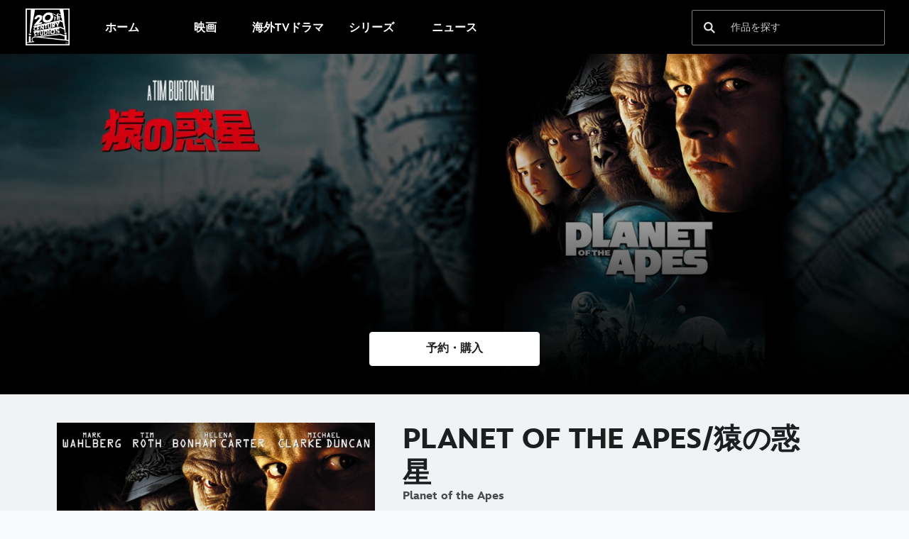

--- FILE ---
content_type: text/html;charset=utf-8
request_url: https://www.20thcenturystudios.jp/movies/planet-of-the-apes2001
body_size: 66704
content:
<!DOCTYPE html>
<!--

    "We keep moving forward, opening up new doors and
      doing new things, because we're curious ...
        and curiosity keeps leading us down new paths."

                              Walt Disney

-->
<html class="no-js" version="HTML+RDFa 1.1" lang="ja-JP">
<head prefix="og: http://ogp.me/ns#" dir="ltr">
  <meta name="viewport" content="width=device-width,initial-scale=1">
<link rel="shortcut icon" href="https://lumiere-a.akamaihd.net/v1/images/20th_icon_192-192_dfd93ad8.png?region=0%2C0%2C192%2C192">
<link rel="apple-touch-icon" href="https://lumiere-a.akamaihd.net/v1/images/20th_icon_192-192_dfd93ad8.png?region=0%2C0%2C192%2C192">
<meta name="description" content="『PLANET OF THE APES/猿の惑星』公式サイト。鬼才ティム・バートンが放つ、リ・イマジネーション版『猿の惑星』！ 暴力と知性を兼ね備えた猿たちと、惑星からの脱出をめざす人類の壮絶な戦い！ ｜映画のあらすじや予告映像、キャスト情報のほかブルーレイ、DVD、デジタル配信の情報を紹介。20世紀スタジオ公式">
  
  <script type="text/javascript">this.__dataLayer={"page":{"page_id":"5a3f7720dc5d768501e01c3c","page_name":"jp:jp","page_title":"PLANET OF THE APES/猿の惑星｜映画/ブルーレイ・デジタル配信｜20世紀スタジオ公式","page_url":"www.20thcenturystudios.jp/movies/planet-of-the-apes2001","platform":"web","slug":"movies/planet-of-the-apes2001","story_id":"5a3f7720dc5d768501e01c3c","vendorFlags":{}},"site":{"baseDomain":"www.20thcenturystudios.jp","business_unit":"tjp","business_unit_code":"","cms_version":"MH","language":["ja-JP"],"portal":"matterhorn","property_code":"Planet of the Apes","region":"jp","country":"20cs-jp","site":"www.20thcenturystudios.jp","cds":0,"otguid":null,"nsl":"2"},"privacy":{"cds":0}};</script>
  <script src="https://dcf.espn.com/TWDC-DTCI/prod/Bootstrap.js" type="text/javascript"></script>
  <title>PLANET OF THE APES/猿の惑星｜映画/ブルーレイ・デジタル配信｜20世紀スタジオ公式</title>
  <script src="https://static-mh.content.disney.io/matterhorn/assets/jquery-dc8b911876ec.js" type="text/javascript"></script>
  <link rel="preconnect" href="//static-mh.content.disney.io">
<link rel="preconnect" href="//lumiere-a.akamaihd.net">
<link rel="preconnect" href="//kaltura.akamaized.net">
<link rel="preconnect" href="//cdnapisec.kaltura.com">
<link rel="preconnect" href="//a.dilcdn.com">
<link rel="preload" href="" as="" imagesizes="" imagesrcset="">
<link rel="preload" href="https://static-mh.content.disney.io/matterhorn/assets/matterhorn/sans/matterhorn-regular-eed88f0756d6.woff" as="font" type="font/woff" crossorigin="anonymous">
<link rel="preload" href="https://static-mh.content.disney.io/matterhorn/assets/application-50b5947c6f39.css" as="style" type="text/css" crossorigin="anonymous">
<link rel="stylesheet" href="https://static-mh.content.disney.io/matterhorn/assets/application-50b5947c6f39.css" type="text/css">
<link rel="stylesheet" href="https://static-mh.content.disney.io/matterhorn/assets/modules/background_styles-1903f7131478.css" type="text/css">
<link rel="stylesheet" href="https://static-mh.content.disney.io/matterhorn/assets/modules/local_nav_bar-19acf2fca783.css" type="text/css">
<link rel="stylesheet" href="https://static-mh.content.disney.io/matterhorn/assets/modules/flex_content_hero-fcacbfa8b206.css" type="text/css">
<link rel="stylesheet" href="https://static-mh.content.disney.io/matterhorn/assets/modules/catalog-dbf266a24d72.css" type="text/css">
<link rel="stylesheet" href="https://static-mh.content.disney.io/matterhorn/assets/modules/slider-d5abb621a29a.css" type="text/css">
<link rel="stylesheet" href="https://static-mh.content.disney.io/matterhorn/assets/modules/product-28d1e3ba6cd6.css" type="text/css">
<link rel="stylesheet" href="https://static-mh.content.disney.io/matterhorn/assets/modules/rich_text-aac3153a7742.css" type="text/css">
<link rel="stylesheet" href="https://static-mh.content.disney.io/matterhorn/assets/modules/links_footer-98f6b9dd34c1.css" type="text/css">
<link rel="stylesheet" href="https://static-mh.content.disney.io/matterhorn/assets/modules/table_grid-b4b5d5e878c4.css" type="text/css">
<link rel="stylesheet" href="https://static-mh.content.disney.io/matterhorn/assets/themes/20cs/modules/local_nav_bar-6d8bd29420d9.css" id="base-theme-styles" class="20cs"><link rel="stylesheet" href="https://static-mh.content.disney.io/matterhorn/assets/themes/20cs/modules/flex_content_hero-34a7332dfef0.css" id="base-theme-styles" class="20cs"><link rel="stylesheet" href="https://static-mh.content.disney.io/matterhorn/assets/themes/20cs/modules/catalog-c79636cfb073.css" id="base-theme-styles" class="20cs"><link rel="stylesheet" href="https://static-mh.content.disney.io/matterhorn/assets/themes/20cs/modules/slider-26835c19caec.css" id="base-theme-styles" class="20cs"><link rel="stylesheet" href="https://static-mh.content.disney.io/matterhorn/assets/themes/20cs/application-f36bcc64a42d.css" id="base-theme-styles" class="20cs">

<link rel="stylesheet" type="text/css" href="https://static-mh.content.disney.io/matterhorn/assets/goc/responsive-a2b75e306208.css"><link rel="stylesheet" type="text/css" href="https://static-mh.content.disney.io/matterhorn/assets/goc/responsive-desktop-8e94f6419c96.css" media="all and (min-width: 1025px)"><link rel="stylesheet" type="text/css" href="https://static-mh.content.disney.io/matterhorn/assets/goc/responsive-mobile-e833391aea2e.css" media="only all and (max-width: 1024px)"><!--[if lt IE 9]><link rel="stylesheet" type="text/css" href="https://static-mh.content.disney.io/matterhorn/assets/goc/responsive-desktop-8e94f6419c96.css"><![endif]--><style type="text/css">.goc-icn-0{ background-image:url(https://lumiere-a.akamaihd.net/v1/images/image_d635ec70.png) }
.goc-icn-1{ background-image:url() }
.goc-icn-2{ background-image:url(https://lumiere-a.akamaihd.net/v1/images/image_9fd9346e.png) }
.goc-icn-3{ background-image:url(https://lumiere-a.akamaihd.net/v1/images/image_270ececb.png) }
.goc-icn-4{ background-image:url(https://lumiere-a.akamaihd.net/v1/images/image_cfa0b40f.png) }
.goc-icn-5{ background-image:url(https://lumiere-a.akamaihd.net/v1/images/omd-icon_2e6c33bd.png?region=0%2C0%2C32%2C26) }
.goc-icn-6{ background-image:url() }
.goc-icn-7{ background-image:url(https://lumiere-a.akamaihd.net/v1/images/image_d72a7d86.png) }
.goc-icn-8{ background-image:url() }

@media (-webkit-min-device-pixel-ratio: 1.5), (min-resolution: 144dpi) {
.goc-icn-0{ background-image:url(https://lumiere-a.akamaihd.net/v1/images/image_54b3ecb6.png); background-size: 32px }
.goc-icn-1{ background-image:url(); background-size: 32px }
.goc-icn-2{ background-image:url(https://lumiere-a.akamaihd.net/v1/images/image_cf804e69.png); background-size: 32px }
.goc-icn-3{ background-image:url(https://lumiere-a.akamaihd.net/v1/images/image_98cedce3.png); background-size: 32px }
.goc-icn-4{ background-image:url(https://lumiere-a.akamaihd.net/v1/images/image_8f1ed695.png); background-size: 32px }
.goc-icn-5{ background-image:url(https://lumiere-a.akamaihd.net/v1/images/omd-icon_2x_f522fa1c.png?region=0%2C0%2C60%2C54); background-size: 32px }
.goc-icn-6{ background-image:url(); background-size: 32px }
.goc-icn-7{ background-image:url(https://lumiere-a.akamaihd.net/v1/images/image_1ebf8a79.png); background-size: 32px }
.goc-icn-8{ background-image:url(); background-size: 32px }
}        .goc-icn-login, .goc-icn-login-bar{ background-image:url();  background-size: 32px }
        html.goc-no-data-uri .goc-icn-login, html.goc-no-data-uri .goc-icn-login-bar{ background-image:url() }
        @media (-webkit-min-device-pixel-ratio: 1.5), (min-resolution: 144dpi) {
          .goc-icn-login, .goc-icn-login-bar{ background-image:url(); }
        }
</style><script type="text/javascript">!function(e){"use strict";var t=e.GOC=e.GOC||{};t.queue=t.queue||[],t.opts=t.opts||{}}(this),GOC.load=function(e,t){"use strict";var n=document,o=n.getElementsByTagName("script")[0],s=n.createElement("script");s.type="text/javascript",s.async="async",s.onload=s.onreadystatechange=function(e,n){var o=this,s=o.readyState,r=o.parentNode;!r||!n&&s&&"complete"!==s&&"loaded"!==s||(r.removeChild(this),!n&&t&&t())},s.src=e,o.parentNode.insertBefore(s,o),s=n=o=null},function(e){"use strict";var t=e.encodeURIComponent;e.GOC.load("//a.dilcdn.com/g/domains/"+t(e.location.hostname)+".js")}(this),function(e){"use strict";var t=e.GOC,n=e.encodeURIComponent;t.defopts=function(e){0===Object.keys(t.opts).length&&(t.opts=e)},t.ao=function(e){var o=[],s=t.opts,r=s.footer;if(s.lang&&o.push("lang="+n(s.lang)),s.cds&&o.push("cds"),s.searchtype&&o.push("searchtype="+n(s.searchtype)),s.hide_desktop_menu&&o.push("hide_desktop_menu"),s.hide_search&&o.push("hide_search"),r)for(var a in r)if(r.hasOwnProperty(a))if("object"==typeof r[a])for(var i in r[a])r[a].hasOwnProperty(i)&&o.push("footer["+a+"]["+i+"]="+encodeURIComponent(r[a][i]));else o.push("footer["+encodeURIComponent(a)+"]="+encodeURIComponent(r[a]));return o.length&&(e+=(e.indexOf("?")<0?"?":"&")+o.join("&")),e}}(this),GOC.css=function(e){"use strict";var t=document,n=t.createElement("style"),o=t.getElementsByTagName("head")[0],s=(o||t).getElementsByTagName("script")[0];e&&(n.setAttribute("type","text/css"),s?s.parentNode.insertBefore(n,s):o.appendChild(n),n.styleSheet?n.styleSheet.cssText=e:n.appendChild(t.createTextNode(e)))},function(e,t){"use strict";var n=e.GOC,o=e.screen,s=e.document,r=s.documentElement,a=function(){var e,n,r,a,i,c=o&&o.fontSmoothingEnabled;if(c!==t)return c;try{for(e=s.createElement("canvas"),e.width=e.height=32,n=e.getContext("2d"),n.textBaseline="top",n.font="32px Arial",n.fillStyle=n.strokeStyle="black",n.fillText("O",0,0),r=0;r<32;r++)for(a=0;a<32;a++)if(255!==(i=n.getImageData(r,a,1,1).data[3])&&0!==i)return!0;return!1}catch(e){return t}},i=function(e){var t=s.createElement("div");t.innerHTML="M",t.style.fontFamily=e,r.insertBefore(t,r.firstChild),r.clientWidth,r.removeChild(t)};n.pf=function(e,t){!0===a()&&(n.css(e),i(t))}}(this);GOC.pf("@font-face{font-family:'Matterhorn';src:url(\"https://static-mh.content.disney.io/matterhorn/assets/m4-7e766c2825c7.eot#\") format(\"eot\"),url(\"https://static-mh.content.disney.io/matterhorn/assets/m4-b366701d6945.woff\") format(\"woff\"),url(\"https://static-mh.content.disney.io/matterhorn/assets/m4-ac909dff444f.ttf\") format(\"truetype\"),url(\"https://static-mh.content.disney.io/matterhorn/assets/m4-3d636e3b4270.svg#Matterhorn\") format(\"svg\");font-weight:400;font-style:normal}\n","Matterhorn");GOC.opts.cds=false;GOC.opts.bg="dark";GOC.opts.footer={"comscore":"","translations":{"search_input_placeholder":"作品を探す","no_results":"お探しの作品は見つかりませんでした","please_try_another_search":"キーワードを変更して再度検索してください","found_in":"が","results":"件見つかりました","overflow_text":"MENU","overflow_text_mobile":"MENU","see_all_results":"もっと見る","streaming_now":"デジタル配信中","streaming":"デジタル配信","on_blu_ray_dvd_digital":"ブルーレイ、DVD、デジタル配信","now_on_digital":"デジタル配信","available_to_pre_order":"予約","in_theaters_now":"劇場公開中","in_theaters":"劇場公開","coming_soon":"近日公開","on_digital":"デジタル配信"}};GOC.opts.hide_desktop_menu=false;GOC.opts.hide_search=false;GOC.opts.searchtype="ac";GOC.load("https://static-mh.content.disney.io/matterhorn/assets/goc/responsive-51f7f41ddb85.js");GOC.a="//a.dilcdn.com/g/20cs-jp/home/sac/";GOC.cart="//a.dilcdn.com/g/20cs-jp/cart/";</script>
<link rel="canonical" href="https://www.20thcenturystudios.jp/movies/planet-of-the-apes2001">
<link rel="alternate" href="https://www.20thcenturystudios.jp/movies/planet-of-the-apes2001" hreflang="ja-JP">
<link rel="alternate" href="https://www.20thcenturystudios.com/movies/planet-of-the-apes" hreflang="x-default">
<link rel="alternate" href="https://www.20thcenturystudios.com/movies/planet-of-the-apes" hreflang="en-US">
<meta property="og:title" content="PLANET OF THE APES/猿の惑星｜映画/ブルーレイ・デジタル配信｜20世紀スタジオ公式">
<meta property="og:description" content="『PLANET OF THE APES/猿の惑星』公式サイト。鬼才ティム・バートンが放つ、リ・イマジネーション版『猿の惑星』！ 暴力と知性を兼ね備えた猿たちと、惑星からの脱出をめざす人類の壮絶な戦い！ ｜映画のあらすじや予告映像、キャスト情報のほかブルーレイ、DVD、デジタル配信の情報を紹介。20世紀スタジオ公式">
<meta property="og:type" content="20世紀スタジオ">
<meta property="og:site_name" content="20th Century Studios JP">
<meta property="og:url" content="https://www.20thcenturystudios.jp/movies/planet-of-the-apes2001">
<meta property="og:image" content="https://lumiere-a.akamaihd.net/v1/images/jp20cs_planetoftheapes2001_poster_e311793b.jpeg?region=0%2C0%2C584%2C800">
<script type="text/javascript">this.Disney={"portal":"www.20thcenturystudios.jp","profileBase":null,"locales":["ja-JP"],"didOptions":{"responderPage":"https://www.20thcenturystudios.jp/_did/","enableTop":false,"langPref":"ja-JP","clientId":"","cssOverride":"","language":"en-US","environment":"prod","redirectUri":"https://www.20thcenturystudios.jp/auth/callback"},"cto":{"country":"","contentDescription":"","contentType":"","property":"Planet of the Apes","propertyId":"5a3f7661706a068501e01c3c","buId":"","buCode":"","region":"jp","intBreadcrumbs":"","categoryCode":"tjp","account":"matterhorn","brandSegment":"","cmsId":"MH","program":"","sponsor":"","breadcrumbs":"movies:moviesplanet-of-the-apes2001","siteCode":"jp","comscorekw":"","pageName":"moviesplanet-of-the-apes2001"},"market_code":"20cs-jp","browser_warning_versions":[],"dossierBase":null,"rtl":false,"env":"production","config_bundle_schema_data":{"oneid_version":"v4","video_player_version":"5.5.21","style_theme":"light","classification":{"audience":"general","privacy_law":"none","publisher_v_advertiser":"advertiser","gpc":"2"},"global_site_messaging":{"close_button_display":"button"},"global_no_referrer_exceptions":["disneyplus.com"]},"ctoOptions":null};</script>
<script src="https://static-mh.content.disney.io/matterhorn/assets/head-317bbeaeef25.js" type="text/javascript"></script>
<script type="text/javascript"></script>
<script type="text/javascript">Disney.adSystem='noads'</script>
<script type="text/javascript">Disney.consentPolicy={}</script>
<script src="https://a.espncdn.com/players/web-player-bundle/5.5.7/espn-web-player-bundle.min.js" type="text/javascript"></script>
</head>
<body dir="ltr" data-ad_system="noads" data-cto-region="jp" >
  <div id="style-pack-theming"><style type="text/css">

   /* base-level page background styles */
    .body-bg{ opacity: 1; }
      .body-bg .main, .body-bg .safety-color{ background-color: #f1f2f3; }



     
      @media screen and (min-width: 1025px){
        footer #bottomnav a, footer #bottomnav p, footer #help p, footer #utility p{ color: #fff; }
        footer #bottomnav .col, footer #utility .divider { border-color: rgba(255, 255, 255, 0.07); }
      }

   /* primary module-level color theme */
      .module.primary-theme:not(.skip-styles) h1:not(.skip-text-styles), .module.primary-theme:not(.skip-styles) h1:not(.skip-text-styles) a, .module.primary-theme:not(.skip-styles) h2:not(.skip-text-styles), .module.primary-theme:not(.skip-styles) h2:not(.skip-text-styles) a, .module.primary-theme.list_module_featured:not(.skip-styles) h3:not(.skip-text-styles), .module.primary-theme.list_module_featured:not(.skip-styles) h3:not(.skip-text-styles) a, .module.primary-theme:not(.skip-styles) .accent-color{ color: #1d1e1f; }
      .module.primary-theme:not(.skip-styles) .publish-date:not(.skip-text-styles), .module.primary-theme:not(.skip-styles) .publish-date-standalone:not(.skip-text-styles), .module.primary-theme:not(.skip-styles) .category-labels:not(.skip-text-styles) .primary, .module.primary-theme:not(.skip-styles) .category-labels:not(.skip-text-styles) .secondary, .module.primary-theme:not(.skip-styles) p:not(.skip-text-styles), .module:not(.skip-text-styles) ul:not(.skip-text-styles), .module.primary-theme:not(.skip-styles) li:not(.skip-text-styles), .module:not(.skip-text-styles) ol:not(.skip-text-styles), .module.primary-theme:not(.skip-styles) .base-color, .module.primary-theme:not(.skip-styles) .entity-container:not(.title-overlay) .entity-details .title, html.no-touch .module.primary-theme:not(.skip-styles) .entity-container.links-out:not(.skip-hover):not(.title-overlay) .entity-details a:hover .title, .module.primary-theme:not(.skip-styles) .entity-container:not(.title-overlay) .entity-details .ptitle{ color: #1d1e1f; }
      .module.primary-theme:not(.skip-styles) a:not(.skip-text-styles), .module.primary-theme:not(.skip-styles) a.entity-link:hover h3:not(.skip-text-styles), .module.primary-theme:not(.skip-styles) .button.transparent:not(.skip-text-styles){ color: #1d1e1f; }
    /* primary buttons aka first buttons */
    .module.primary-theme:not(.skip-styles) button.large, .module.primary-theme:not(.skip-styles) .button.large, .module.primary-theme:not(.skip-styles) .content-overlay .cta-links-container .cta-item .button.large{
        background-color: #907137; border: 1px solid #907137;
        
      
      color: #1d1e1f;
    }
     /* icons have same color as text color */
      .module.primary-theme:not(.skip-styles) button.large span.icon, .module.primary-theme:not(.skip-styles) .button.large span.icon, .module.primary-theme:not(.skip-styles) .content-overlay .cta-links-container .cta-item .button.large span.icon{ background-color: #1d1e1f; }
    /* primary buttons hover state */
    .module.primary-theme:not(.skip-styles) button.large:hover, .module.primary-theme:not(.skip-styles) .button.large:hover, .module.primary-theme:not(.skip-styles) .content-overlay .cta-links-container .cta-item .button.large:hover{
      
      
      
    }
         /* secondary buttons aka second buttons */
    .module.primary-theme:not(.skip-styles) button.large.secondary, .module.primary-theme:not(.skip-styles) .button.large.secondary, .module.primary-theme:not(.skip-styles) .content-overlay .cta-links-container .cta-item .button.large.secondary{
        
        background-color: transparent; border: 1px solid #f1f2f3;
      
      color: #ffffff;
    }
     /* icons have same color as text color */
      .module.primary-theme:not(.skip-styles) button.large.secondary span.icon, .module.primary-theme:not(.skip-styles) .button.large.secondary span.icon, .module.primary-theme:not(.skip-styles) .content-overlay .cta-links-container .cta-item .button.large.secondary span.icon{ background-color: #ffffff; }
    /* secondary buttons hover state */
    .module.primary-theme:not(.skip-styles) button.large.secondary:hover, .module.primary-theme:not(.skip-styles) .button.large.secondary:hover, .module.primary-theme:not(.skip-styles) .content-overlay .cta-links-container .cta-item .button.large.secondary:hover{
      
      
      
    }
          .module.primary-theme:not(.skip-styles){ background-color: #f1f2f3; background-image: none; }
   /* secondary module-level color theme */
      .module.secondary-theme:not(.skip-styles) h1:not(.skip-text-styles), .module.secondary-theme:not(.skip-styles) h1:not(.skip-text-styles) a, .module.secondary-theme:not(.skip-styles) h2:not(.skip-text-styles), .module.secondary-theme:not(.skip-styles) h2 span:not(.skip-text-styles), .module.secondary-theme:not(.skip-styles) h2:not(.skip-text-styles) a, .module.secondary-theme.list_module_featured:not(.skip-styles) h3:not(.skip-text-styles), .module.secondary-theme.list_module_featured:not(.skip-styles) h3:not(.skip-text-styles) a, .module.secondary-theme:not(.skip-styles) .accent-color{ color: #ffffff; }
      .module.secondary-theme:not(.skip-styles) .publish-date:not(.skip-text-styles), .module.secondary-theme:not(.skip-styles) .publish-date-standalone:not(.skip-text-styles), .module.secondary-theme:not(.skip-styles) .category-labels:not(.skip-text-styles) .secondary, .module.secondary-theme:not(.skip-styles) .category-labels:not(.skip-text-styles) .primary, .module.secondary-theme:not(.skip-styles) p:not(.skip-text-styles), .module.secondary-theme:not(.skip-styles) ul:not(.skip-text-styles), .module.secondary-theme:not(.skip-styles) li:not(.skip-text-styles), .module.secondary-theme:not(.skip-styles) ol:not(.skip-text-styles), .module.secondary-theme:not(.skip-styles) .base-color, .module.secondary-theme:not(.skip-styles) .entity-details h3:not(.skip-text-styles), .module.secondary-theme:not(.skip-styles) .entity-container:not(.title-overlay) .entity-details .title, html.no-touch .module.secondary-theme:not(.skip-styles) .entity-container.links-out:not(.skip-hover):not(.title-overlay) .entity-details a:hover .title, .module.secondary-theme:not(.skip-styles) .entity-container:not(.title-overlay) .entity-details .ptitle{ color: #ffffff; }
      .module.secondary-theme:not(.skip-styles) a:not(.skip-text-styles), .module.secondary-theme:not(.skip-styles) a.entity-link:hover h3:not(.skip-text-styles), .module.secondary-theme:not(.skip-styles) .button.transparent:not(.skip-text-styles){ color: #ffffff; }
    /* primary buttons aka first buttons */
    .module.secondary-theme:not(.skip-styles) button.large, .module.secondary-theme:not(.skip-styles) .button.large, .module.secondary-theme:not(.skip-styles) .content-overlay .cta-links-container .cta-item .button.large{
        background-color: #907137; border: 1px solid #907137;
        
      
      color: #ffffff;
    }
     /* icons have same color as text color */
      .module.secondary-theme:not(.skip-styles) button.large span.icon, .module.secondary-theme:not(.skip-styles) .button.large span.icon, .module.secondary-theme:not(.skip-styles) .content-overlay .cta-links-container .cta-item .button.large span.icon{ background-color: #ffffff; }
    /* primary buttons hover state */
    .module.secondary-theme:not(.skip-styles) button.large:hover, .module.secondary-theme:not(.skip-styles) .button.large:hover, .module.secondary-theme:not(.skip-styles) .content-overlay .cta-links-container .cta-item .button.large:hover{
      
      
      
    }
        /* secondary buttons aka second buttons */
    .module.secondary-theme:not(.skip-styles) button.large.secondary, .module.secondary-theme:not(.skip-styles) .button.large.secondary, .module.secondary-theme:not(.skip-styles) .content-overlay .cta-links-container .cta-item .button.large.secondary{
        background-color: #ffffff; border: 1px solid #ffffff;
        
      
      color: #ffffff;
    }
     /* icons have same color as text color */
      .module.secondary-theme:not(.skip-styles) button.large.secondary span.icon, .module.secondary-theme:not(.skip-styles) .button.large.secondary span.icon, .module.secondary-theme:not(.skip-styles) .content-overlay .cta-links-container .cta-item .button.large.secondary span.icon{ background-color: #ffffff; }
    /* secondary buttons hover state */
    .module.secondary-theme:not(.skip-styles) button.large.secondary:hover, .module.secondary-theme:not(.skip-styles) .button.large.secondary:hover, .module.secondary-theme:not(.skip-styles) .content-overlay .cta-links-container .cta-item .button.large.secondary:hover{
      
      
      
      
    }
          .module.secondary-theme:not(.skip-styles){ background-color: #1d1e1f; background-image: none; }

  
   /* page-level entity styles */
    /* lazy image placeholder icon or color overrides */
    .aspect.placeholder{
      background-image: url(https://lumiere-a.akamaihd.net/v1/images/film_loader_sq_48aad65d.gif);
      
      
      
    }

   /* module-level fallback assets */
    .module .featured-image .fallback{ background-image: url(https://lumiere-a.akamaihd.net/v1/images/20thcenturystudioslogo_black_compounded_400_1bf34e57.jpeg?region=0%2C0%2C400%2C332) !important; }
    @media screen and (min-width: 768px){ .module .featured-image .fallback{ background-image: url(https://lumiere-a.akamaihd.net/v1/images/20thcenturystudioslogo_black_compounded_400_1bf34e57.jpeg?region=0%2C0%2C400%2C332) !important; } }
    @media screen and (min-width: 1024px){ .module .featured-image .fallback{ background-image: url(https://lumiere-a.akamaihd.net/v1/images/20thcenturystudioslogo_black_compounded_400_1bf34e57.jpeg?region=0%2C0%2C400%2C332) !important; } }
</style>
</div>
  <div id="takeover-styles-default"><style type="text/css">
  /* style-pack-configured takeover styles */



  @media screen and (min-width: 1025px){
        .takeover-area .overlay.default .main-color{ background-color: #f1f2f3; }

        .takeover-area .overlay.default .safety-color .color-block{ background-color: #f1f2f3;}





      #nav-logo, #nav-local li a, aside.gpt.pushdown, #chrome-controls{ color: #fff; }
      #chrome-controls .chrome-controls-icon{ border-color: transparent #fff #fff transparent; }
      #nav-local li a.active{ color: #b2dfff; }
  }



   
    @media screen and (min-width: 1025px){
      #nav-logo{ background-image: url(https://static-mh.content.disney.io/matterhorn/assets/logos/nav_logo-89193ebe6563.png);}
    }
    @media screen and (-webkit-min-device-pixel-ratio: 1.5) and (min-width: 1025px), screen and (min-resolution: 144dpi) and (min-width: 1025px){
      #nav-logo{ background-image: url(https://static-mh.content.disney.io/matterhorn/assets/logos/nav_logo@2x-25d10ad375dd.png);}
    }
</style>
</div>
  <div id="takeover-styles-module-override"></div>
  
  
  
  <div id="page-body">

    <script src="https://static-mh.content.disney.io/matterhorn/assets/application-4f0d74de975f.js" type="text/javascript"></script>
    <div id="base-bg"
          class="
                 
                 ">
   </div>
    <div id="secondary-bg"
          class="
                 
                 ">
   </div>
    <div id="burger-container" class="exclude-goc">
      <div class="background-styles  exclude-global-footer">
          <div class="site-default-gradient">
            <div class="safety-color"></div>
          </div>
      
          <div class="body-bg">
            <div class="safety-color"></div>
            <div class="main"></div>
            <div class="color-fade"></div>
          </div>
      
          <div id="takeover-colors" class="takeover-area">
            <div class="overlay default">
              <div class="safety-color">
                <div class="color-block"></div>
              </div>
              <div class="main-color"></div>
              <div class="repeating repeating-color"></div>
              <div class="fade-out"></div>
            </div>
            <div class="overlay module-override">
              <div class="safety-color">
                <div class="color-block"></div>
              </div>
              <div class="main-color"></div>
              <div class="repeating repeating-color"></div>
              <div class="fade-out"></div>
            </div>
          </div>
      </div>
      <div id="nav-body">
        <div id="main"><article id="burger" class="frozen">
<style type="text/css">

  <!-- /* background_styles module 0-1 */ -->

  
  

  
  
  
  
</style>
        <section class="module background_styles transparent primary-theme light  bun" id="ref-0-1">
          
          <div class="background-styles  exclude-global-footer">
    <div id="takeover-images" class="takeover-area">
      <div class="overlay default">
        <div class="repeating repeating-image"></div>
        <div class="main-image"></div>
      </div>
      <div class="overlay module-override">
        <div class="repeating repeating-image"></div>
        <div class="main-image"></div>
      </div>
    </div>
</div>

        </section><style type="text/css">

  <!-- /* local_nav_bar module 1-0 */ -->

  
  

  
  
  
  
</style>
        <section class="module local_nav_bar  secondary-theme dark  " id="ref-1-0">
          
  <style type="text/css">
        .module.local_nav_bar#ref-1-0 .local-nav-bar .local-nav-items .local-nav-item .local-nav-top-item { color: #fff; fill: #fff; }
        .module.local_nav_bar#ref-1-0 .local-nav-bar .local-nav-items .local-nav-more .local-nav-more-link.local-nav-has-sublinks { color: #fff; fill: #fff; }
        .module.local_nav_bar#ref-1-0 .local-nav-bar .local-nav-items .local-nav-item .local-nav-top-item.local-nav-has-sublinks svg.local-nav-sublinks-arrow { stroke: #fff; }
        .module.local_nav_bar#ref-1-0 .local-nav-bar .local-nav-items .local-nav-more .local-nav-more-link.local-nav-has-sublinks svg.local-nav-sublinks-arrow { stroke: #fff; }
      .module.local_nav_bar#ref-1-0 .local-nav-bar .local-nav-items .local-nav-item .local-nav-top-item.local-nav-active:after, .module.local_nav_bar#ref-1-0 .local-nav-bar .local-nav-items .local-nav-item .local-nav-top-item.local-nav-active span:after { background-color: #907137; }
        .module.local_nav_bar#ref-1-0 .local-nav-bar .local-nav-items .local-nav-item.item-open .local-nav-top-item span { color: #907137; fill: #907137; }
        .module.local_nav_bar#ref-1-0 .local-nav-bar.has-overflow.local-nav-more-open .local-nav-items .local-nav-more .local-nav-more-link.local-nav-has-sublinks span { color: #907137; fill: #907137; }
        .module.local_nav_bar#ref-1-0 .local-nav-bar { background-color: #000; }
        .module.local_nav_bar#ref-1-0 .local-nav-bar:before { background-color: #000; }
        @media only screen and (min-width: 1601px){
          .module.local_nav_bar#ref-1-0{ background-color: #000; }
          .module.local_nav_bar#ref-1-0 .local-nav-bar.local-nav-fixed{ border-color: #000; }
        }
        .module.local_nav_bar#ref-1-0 .local-nav-bar .local-nav-overflow-items .local-nav-item .local-nav-top-item { color: #fff; fill: #fff; }
        .module.local_nav_bar#ref-1-0 .local-nav-bar .local-nav-overflow-items .local-nav-item .local-nav-top-item.local-nav-has-sublinks svg.local-nav-sublinks-arrow { stroke: #fff; }
        .module.local_nav_bar#ref-1-0 .local-nav-bar.has-overflow.has-overflowing-overflow .local-nav-overflow-items .local-nav-overflow-btn svg { fill: #fff; }
      .module.local_nav_bar#ref-1-0 .local-nav-bar .local-nav-overflow-items .local-nav-item .local-nav-top-item.local-nav-active:after, .module.local_nav_bar#ref-1-0 .local-nav-bar .local-nav-overflow-items .local-nav-item .local-nav-top-item.local-nav-active span:after { background-color: #907137; }
        .module.local_nav_bar#ref-1-0 .local-nav-bar .local-nav-overflow-items .local-nav-item { background-color: #000; }
        .module.local_nav_bar#ref-1-0 .local-nav-bar.has-overflow.local-nav-more-open .local-nav-items .local-nav-more .local-nav-more-link.local-nav-has-sublinks svg.local-nav-sublinks-arrow { fill: #000; }
        .module.local_nav_bar#ref-1-0 .local-nav-bar.has-overflow.has-overflowing-overflow .local-nav-overflow-items .local-nav-overflow-btn svg { background-color: #000; }
          .module.local_nav_bar#ref-1-0 .local-nav-bar .local-nav-overflow-items .local-nav-item { border-image: linear-gradient(to bottom, #000 50%, #fff 100%) 1 100%; }
  </style>
  
<div id="local-nav-bar" class="local-nav-bar fixed_all basic-nav display-search no-local-nav-items">
  <button id="goc-skip-nav">Skip Navigation</button>
      <ul class="local-nav-items   oneid-container-right" role="menubar">
          <li class="local-nav-item" role="none">
              <a class="local-nav-top-item aw-independent" href="https://www.20thcenturystudios.jp" data-nav-loc="true" role="menuitem"
                 
                           data-title="20CS Portal Main Nav"
>
                
                <span>ホーム</span>
              </a>
          </li>
          <li class="local-nav-item" role="none">
              <a class="local-nav-top-item aw-independent" href="https://www.20thcenturystudios.jp/movies" data-nav-loc="true" role="menuitem"
                 
                           data-title="20CS Portal Main Nav"
>
                
                <span>映画</span>
              </a>
          </li>
          <li class="local-nav-item" role="none">
              <a class="local-nav-top-item aw-independent" href="https://www.20thcenturystudios.jp/drama" data-nav-loc="true" role="menuitem"
                 
                           data-title="20CS Portal Main Nav"
>
                
                <span>海外TVドラマ</span>
              </a>
          </li>
          <li class="local-nav-item" role="none">
              <a class="local-nav-top-item aw-independent" href="https://www.20thcenturystudios.jp/series" data-nav-loc="true" role="menuitem"
                 
                           data-title="20CS Portal Main Nav"
>
                
                <span>シリーズ</span>
              </a>
          </li>
          <li class="local-nav-item" role="none">
              <a class="local-nav-top-item aw-independent" href="https://www.20thcenturystudios.jp/news" data-nav-loc="true" role="menuitem"
                 
                           data-title="20CS Portal Main Nav"
>
                
                <span>ニュース</span>
              </a>
          </li>
        <li class="local-nav-more" role="none">
          <a class="local-nav-more-link local-nav-has-sublinks aw-independent" href="/" role="menuitem" aria-haspopup="true" aria-expanded="false">
            
            <span class="local-nav-overflow local-nav-more-desktop">メニュー</span>
            <span class="local-nav-more-mobile">メニュー</span>
            <span class="secondary-nav-overflow">More</span>
            <svg class="local-nav-sublinks-arrow" viewBox="0 0 9 6" version="1.1" xmlns="http://www.w3.org/2000/svg" xmlns:xlink="http://www.w3.org/1999/xlink"><polyline points="1 1 4.5 4.5 8 1"></polyline></svg>
          </a>
        </li>
      </ul>
      <div class="search-oneid-container right ">
        <form action="" class="goc-search local-nav-search" method="GET" id="goc-search-container">
          <div class="input-group search-field nocollapse">
            <button class="search-button ada-el-focus aw-independent" aria-label="" tabindex="0" aria-label="Submit Search">
                <svg viewBox="0 0 16 16" version="1.1" xmlns="http://www.w3.org/2000/svg" xmlns:xlink="http://www.w3.org/1999/xlink">
                  <path d="M6.30756815,2.22628313 C4.05613736,2.22628313 2.22620053,4.05628786 2.22620053,6.30780219 C2.22620053,8.55931653 4.05613736,10.3893213 6.30756815,10.3893213 C8.55899895,10.3893213 10.3889358,8.55931653 10.3889358,6.30780219 C10.3889358,4.05628786 8.55899895,2.22628313 6.30756815,2.22628313 M11.4840029,9.90911111 L16,14.4252757 L14.4253342,16 L9.90944278,11.4839411 C8.88766285,12.1970496 7.6457058,12.6156044 6.30756815,12.6156044 C2.83024293,12.6156044 0,9.78674063 0,6.30780219 C0,2.83034795 2.83024293,0 6.30756815,0 C9.78637751,0 12.6151363,2.83034795 12.6151363,6.30780219 C12.6151363,7.64568421 12.196788,8.88742595 11.4840029,9.90911111 Z"></path>
                </svg>
           </button>
           <input name="q" type="text" placeholder="サイトからさがす" autocomplete="off" autocorrect="off" aria-label="サイトからさがす">
           <button id="search-clear" class="aw-independent" title="Clear"><svg enable-background="new -1.301 -0.015 17.553 14.978" height="14.978" viewBox="-1.301 -.015 17.553 14.978" width="17.553" xmlns="http://www.w3.org/2000/svg"><g fill="none" stroke="#fff" stroke-width="2"><path d="m1 1 13 13"/><path d="m14 1-13 13"/></g></svg></button>
         </div>
         <button id="search-cancel" role="button" class="ada-el-focus aw-independent">Cancel</button>
        </form>
      </div>
  
</div>
  <div class="autocomplete-results">
    
  </div>

        </section><style type="text/css">

  <!-- /* flex_content_hero_featured_single module 1-1 */ -->

  
  

  
  
  
  
</style>
        <section class="module flex_content_hero full-height full-width skip-styles flex-content-hero-view no-top-padding no-bottom-padding no-left-padding no-right-padding preserve-padding span-full-screen content-span-full-screen primary-theme light  " id="ref-1-1">
          
          <div class="bound ">
  <div class="carousel"
       style="">
    <ul class="slides">
      
        <li
          class="slide"
          data-title="PLANET OF THE APES／猿の惑星 Planet of the Apes (2001) Hero"
          data-link_cta_index="PLANET OF THE APES／猿の惑星 Planet of the Apes (2001) Hero"
          data-cto-title="PLANET OF THE APES／猿の惑星 Planet of the Apes (2001) Hero"
>
              <div class="image-wrapper background-image">
                <div class="aspect" style="padding-bottom: 37.5%;">
                      <a href="" title="PLANET OF THE APES／猿の惑星 Planet of the Apes (2001) Hero"  class="ada-el-focus" >
                  <noscript><img src="https://lumiere-a.akamaihd.net/v1/images/jp20cs_planetoftheapes_2001_hero_5edc5695.jpeg?region=0,0,1600,600" width="1600" height="600" alt="PLANET OF THE APES／猿の惑星 Planet of the Apes (2001) Hero"></noscript>
                  </a>
                </div>


              </div>



        </li>
      

    </ul>
  </div>
</div>

        </section><style type="text/css">

  <!-- /* catalog module 1-2 */ -->

   
    #ref-1-2{
    }





    

  
    
   
    @media screen and (min-width: 680px){
        #ref-1-2{ background-repeat: no-repeat; }
        #ref-1-2{ background-size: 9; }
    }

  
  
  
</style>
        <section class="module catalog  text-dark header-left no-border span-full-screen content-span-full-screen primary-theme light  bun" id="ref-1-2">
          
<div class="bound Movie">
  

  <div class="container" data-title="PLANET OF THE APES/猿の惑星">

    <div class="poster-container">
      <div class="poster-inner poster-box">
        <div class="poster ">
          
            
            <noscript><img tabindex="0" src="" alt="PLANET OF THE APES/猿の惑星映画ポスター" width="100%"></noscript>
          
        </div>
      </div>
    </div>

    <div class="title text-dark">
      
      <h1 class="catalog-title">PLANET OF THE APES/猿の惑星</h1>
        <p class="secondary-title">Planet of the Apes</h1>
      <div class="flex-meta">
            <div class="meta-config-compact">
        <div class="meta-compact">
                <div class="meta-title flex-meta-item flex-meta-rating">
                  <label class="meta-label">評価: </label>
                  <p class="meta-value">G</p>
                </div>
                <div class="meta-title flex-meta-item flex-meta-runtime">
                  <label class="meta-label">ランタイム: </label>
                  <p class="meta-value">2時間 0分</p>
                </div>
                <div class="meta-title flex-meta-item">
                  <label class="meta-label">劇場公開日: </label>
                  <p class="meta-value">2001年7月28日</p>
                </div>
                <div class="meta-title flex-meta-item">
                  <label class="meta-label">ジャンル: </label>
                  <p class="meta-value">アドベンチャー, SF</p>
                </div>
        </div>
            </div>
      </div>

        <p class="desc"> 
         鬼才ティム・バートンが放つ、リ・イマジネーション版『猿の惑星』！ 暴力と知性を兼ね備えた猿たちと、惑星からの脱出をめざす人類の壮絶な戦い！ 2029年、惑星間の偵察を任務とする宇宙探索基地“オベロン”は磁気嵐による宇宙空間の異常を発見する。特殊訓練を受けたチンパンジー、ペリクリーズが調査のため送り出されるが、通信が途絶。宇宙飛行士レオは上官の制止を無視してペリクルーズの後を追った。しかし、レオの偵察ポッドは近くの惑星に墜落。危機一髪のところで緊急脱出したレオだが、逃げ惑う原始的な人間を狩って楽しむ、言葉を話す猿の武装集団と遭遇し愕然とする。――この地は猿が支配する猿の惑星だったのだ！
          
        </p>
 

 

              <div class="meta-config-compact">
      <p class="meta">
              <span class="meta-title">Rated:</span> G<br>
              <span class="meta-title">ランタイム:</span> 2時間 0分<br>
          <span class="meta-title">劇場公開日:</span> 2001年7月28日<br>
      </p>
        </div>

        <div class="social-links">
          <ul>
            <li class="twitter social-icon">
              <a class="link"  href=https://twitter.com/SaruWakuJP target="_blank"  rel="noopener noreferrer"  data-custom="" >twitter--HOLAAAA </a>
            </li>
            <li class="facebook social-icon">
              <a class="link"  href=https://www.facebook.com/SaruWaku target="_blank"  rel="noopener noreferrer"  data-custom="" >facebook--HOLAAAA </a>
            </li>
          </ul>
        </div>


      <div class="movie-actions">
        

          <div class="retail-link"></div>
      </div>

        <ul class="credits">
              <li>
                <h2 class="credits-title">
                  キャスト
                </h2>
                <div class="credits-value">
                      マーク・ウォールバーグ, ティム・ロス, ヘレナ・ボナム＝カーター, マイケル・クラーク・ダンカン, ポール・ジアマッティ, エステラ・ウォーレン, ケリー・H・タガワ
                </div>
              </li>
              <li>
                <h2 class="credits-title">
                  監督
                </h2>
                <div class="credits-value">
                      ティム・バートン
                </div>
              </li>
              <li>
                <h2 class="credits-title">
                  脚本
                </h2>
                <div class="credits-value">
                      ウィリアム・ブロイルスJr.／ローレンス・コナー／マーク・ローゼンタール
                </div>
              </li>
              <li>
                <h2 class="credits-title">
                  原作
                </h2>
                <div class="credits-value">
                      ピエール・ブール
                </div>
              </li>
              <li>
                <h2 class="credits-title">
                  製作
                </h2>
                <div class="credits-value">
                      リチャード・D・ザナック
                </div>
              </li>
              <li>
                <h2 class="credits-title">
                  撮影
                </h2>
                <div class="credits-value">
                      フィリップ・ルースロ，AFC／ASC
                </div>
              </li>
              <li>
                <h2 class="credits-title">
                  音楽
                </h2>
                <div class="credits-value">
                      ダニー・エルフマン
                </div>
              </li>
              <li>
                <h2 class="credits-title">
                  特殊視覚効果
                </h2>
                <div class="credits-value">
                      ILM（インダストリアル・ライト＆マジック）
                </div>
              </li>
              <li>
                <h2 class="credits-title">
                  字幕翻訳
                </h2>
                <div class="credits-value">
                      戸田奈津子
                </div>
              </li>
              <li>
                <h2 class="credits-title">
                  吹替翻訳
                </h2>
                <div class="credits-value">
                      久保喜昭
                </div>
              </li>
              <li>
                <h2 class="credits-title">
                  吹替キャスト
                </h2>
                <div class="credits-value">
                      横堀悦夫, 山路和弘, 唐沢 潤, 青森 伸, 岩崎ひろし, 岡 寛恵, 楠見尚巳
                </div>
              </li>
        </ul>


      <div class="production_info ">
            <ul class="static_logo_images">
            </ul>
      </div>


        <div class="text-links">
          <ul>
          </ul>
        </div>

      
      
    </div>
  </div>


</div>

        </section><style type="text/css">

  <!-- /* incredibles_slider module 1-3 */ -->

  
  
    
   
    @media screen and (min-width: 680px){
        #ref-1-3{ background-repeat: no-repeat; }
        #ref-1-3{ background-size: 9; }
    }

  
  
  
</style>
        <section class="module slider slider-view pagination-styles header-left skip-top-border skip-bottom-border span-full-screen content-span-full-screen primary-theme light  " id="ref-1-3">
          
<div class="bound movie  no-peek">

  

  


  <div class="slides peek-12">
    <ol class="slider-list peek-12" data-title="">
        <li class="slider-page">
          <ul class="col-container cols-4 rows-3">
            <ul class="col-container cols-4 rows-3">
                <li class="col item">
                  <div class="entity-container
            entity-type-movie
            
              ratio-poster
              links-out
              corners-default
              
              
              
              show-details
              
              
              
              
              
              
            
            
            
            ">

  <div class="entity-mask">


      <a 
             href="
               https://www.20thcenturystudios.jp/movies/kingdom-apes"
         data-core-id="5cbaf3d559487792f19e30bb"
         
         class="entity-link outer-link"
         aria-label="猿の惑星／キングダム "
         
         
         
         
         data-title="猿の惑星／キングダム"
      >

    <div class="movie-box entity-box
                   thumb-border
                  
                
                "
                
    >



        <div class="aspect
                    
                    
                    
">
                    




          
              <noscript>
                <img src="https://lumiere-a.akamaihd.net/v1/images/jp20cs_kingdom_apes_poster_540_810_0157c695.jpeg"
                     class="thumb"
                     alt="猿の惑星／キングダム"
                      
                      
                      
                      
                      
                      data-legacy="true"
>
              </noscript>

          









          
        </div>


    </div>

    </a>

    <div class="entity-details
                
                
                  text-left
                  
                ">

      <div class="decal-contain"><div class="decal"></div></div>




            <a
                  href="https://www.20thcenturystudios.jp/movies/kingdom-apes"
              class="entity-link title-link show-details"
         data-title="猿の惑星／キングダム"
              
            >
          <h3 class="title no_focus">
            <span>
                猿の惑星／キングダム
                
              
            </span>
          </h3>

          </a>















    <div class="notch-contain"></div>
    </div>



  </div>


</div>


                  
                </li>
                <li class="col item">
                  <div class="entity-container
            entity-type-movie
            
              ratio-poster
              links-out
              corners-default
              
              
              
              show-details
              
              
              
              
              
              
            
            
            
            ">

  <div class="entity-mask">


      <a 
             href="
               https://www.20thcenturystudios.jp/movies/saruwaku-w"
         data-core-id="5a3f797c5b1d968501e01c3c"
         
         class="entity-link outer-link"
         aria-label="猿の惑星：聖戦記（グレート・ウォー） "
         
         
         
         
         data-title="猿の惑星：聖戦記（グレート・ウォー）"
      >

    <div class="movie-box entity-box
                   thumb-border
                  
                
                "
                
    >



        <div class="aspect
                    
                    
                    
">
                    




          
              <noscript>
                <img src="https://lumiere-a.akamaihd.net/v1/images/jp20cs_warfortheplanetoftheapes_poster_054563dc.jpeg"
                     class="thumb"
                     alt="猿の惑星：聖戦記（グレート・ウォー）"
                      
                      
                      
                      
                      
                      data-legacy="true"
>
              </noscript>

          









          
        </div>


    </div>

    </a>

    <div class="entity-details
                
                
                  text-left
                  
                ">

      <div class="decal-contain"><div class="decal"></div></div>




            <a
                  href="https://www.20thcenturystudios.jp/movies/saruwaku-w"
              class="entity-link title-link show-details"
         data-title="猿の惑星：聖戦記（グレート・ウォー）"
              
            >
          <h3 class="title no_focus">
            <span>
                猿の惑星：聖戦記（グレート・ウォー）
                
              
            </span>
          </h3>

          </a>















    <div class="notch-contain"></div>
    </div>



  </div>


</div>


                  
                </li>
                <li class="col item">
                  <div class="entity-container
            entity-type-movie
            
              ratio-poster
              links-out
              corners-default
              
              
              
              show-details
              
              
              
              
              
              
            
            
            
            ">

  <div class="entity-mask">


      <a 
             href="
               https://www.20thcenturystudios.jp/movies/saruwaku-d"
         data-core-id="5a3f78b0a5df868501e01c3c"
         
         class="entity-link outer-link"
         aria-label="猿の惑星：新世紀（ライジング） "
         
         
         
         
         data-title="猿の惑星：新世紀（ライジング）"
      >

    <div class="movie-box entity-box
                   thumb-border
                  
                
                "
                
    >



        <div class="aspect
                    
                    
                    
">
                    




          
              <noscript>
                <img src="https://lumiere-a.akamaihd.net/v1/images/jp20cs_dawnoftheplanetoftheapes_poster_3c712614.jpeg"
                     class="thumb"
                     alt="猿の惑星：新世紀（ライジング）"
                      
                      
                      
                      
                      
                      data-legacy="true"
>
              </noscript>

          









          
        </div>


    </div>

    </a>

    <div class="entity-details
                
                
                  text-left
                  
                ">

      <div class="decal-contain"><div class="decal"></div></div>




            <a
                  href="https://www.20thcenturystudios.jp/movies/saruwaku-d"
              class="entity-link title-link show-details"
         data-title="猿の惑星：新世紀（ライジング）"
              
            >
          <h3 class="title no_focus">
            <span>
                猿の惑星：新世紀（ライジング）
                
              
            </span>
          </h3>

          </a>















    <div class="notch-contain"></div>
    </div>



  </div>


</div>


                  
                </li>
                <li class="col item">
                  <div class="entity-container
            entity-type-movie
            
              ratio-poster
              links-out
              corners-default
              
              
              
              show-details
              
              
              
              
              
              
            
            
            
            ">

  <div class="entity-mask">


      <a 
             href="
               https://www.20thcenturystudios.jp/movies/saruwaku"
         data-core-id="5a3f77d6423ec68501e01c3c"
         
         class="entity-link outer-link"
         aria-label="猿の惑星：創世記（ジェネシス） "
         
         
         
         
         data-title="猿の惑星：創世記（ジェネシス）"
      >

    <div class="movie-box entity-box
                   thumb-border
                  
                
                "
                
    >



        <div class="aspect
                    
                    
                    
">
                    




          
              <noscript>
                <img src="https://lumiere-a.akamaihd.net/v1/images/jp20cs_riseoftpota_poster_8243abca.jpeg"
                     class="thumb"
                     alt="猿の惑星：創世記（ジェネシス）"
                      
                      
                      
                      
                      
                      data-legacy="true"
>
              </noscript>

          









          
        </div>


    </div>

    </a>

    <div class="entity-details
                
                
                  text-left
                  
                ">

      <div class="decal-contain"><div class="decal"></div></div>




            <a
                  href="https://www.20thcenturystudios.jp/movies/saruwaku"
              class="entity-link title-link show-details"
         data-title="猿の惑星：創世記（ジェネシス）"
              
            >
          <h3 class="title no_focus">
            <span>
                猿の惑星：創世記（ジェネシス）
                
              
            </span>
          </h3>

          </a>















    <div class="notch-contain"></div>
    </div>



  </div>


</div>


                  
                </li>
            </ul>
          </ul>
        </li>
        <li class="slider-page">
          <ul class="col-container cols-4 rows-3">
            <ul class="col-container cols-4 rows-3">
                <li class="col item">
                  <div class="entity-container
            entity-type-movie
            
              ratio-poster
              links-out
              corners-default
              
              
              
              show-details
              
              
              
              
              
              
            
            
            
            ">

  <div class="entity-mask">


      <a 
             href="
               https://www.20thcenturystudios.jp/movies/planet-of-the-apes2001"
         data-core-id="5a3f7720dc5d768501e01c3c"
         
         class="entity-link outer-link"
         aria-label="PLANET OF THE APES/猿の惑星映画ポスター "
         
         
         
         
         data-title="PLANET OF THE APES/猿の惑星"
      >

    <div class="movie-box entity-box
                   thumb-border
                  
                
                "
                
    >



        <div class="aspect
                    
                    
                    
">
                    




          
              <noscript>
                <img src="https://lumiere-a.akamaihd.net/v1/images/jp20cs_planetoftheapes2001_poster_e311793b.jpeg"
                     class="thumb"
                     alt="PLANET OF THE APES/猿の惑星映画ポスター"
                      
                      
                      
                      
                      
                      data-legacy="true"
>
              </noscript>

          









          
        </div>


    </div>

    </a>

    <div class="entity-details
                
                
                  text-left
                  
                ">

      <div class="decal-contain"><div class="decal"></div></div>




            <a
                  href="https://www.20thcenturystudios.jp/movies/planet-of-the-apes2001"
              class="entity-link title-link show-details"
         data-title="PLANET OF THE APES/猿の惑星"
              
            >
          <h3 class="title no_focus">
            <span>
                PLANET OF THE APES/猿の惑星
                
              
            </span>
          </h3>

          </a>















    <div class="notch-contain"></div>
    </div>



  </div>


</div>


                  
                </li>
                <li class="col item">
                  <div class="entity-container
            entity-type-movie
            
              ratio-poster
              links-out
              corners-default
              
              
              
              show-details
              
              
              
              
              
              
            
            
            
            ">

  <div class="entity-mask">


      <a 
             href="
               https://www.20thcenturystudios.jp/movies/battle-for-the-planet-of-the-apes"
         data-core-id="5a3f76985239368501e01c3c"
         
         class="entity-link outer-link"
         aria-label="最後の猿の惑星 "
         
         
         
         
         data-title="最後の猿の惑星"
      >

    <div class="movie-box entity-box
                   thumb-border
                  
                
                "
                
    >



        <div class="aspect
                    
                    
                    
">
                    




          
              <noscript>
                <img src="https://lumiere-a.akamaihd.net/v1/images/jp20cs_battlefortheplaneoftheapes_poster_8579265d.jpeg"
                     class="thumb"
                     alt="最後の猿の惑星"
                      
                      
                      
                      
                      
                      data-legacy="true"
>
              </noscript>

          









          
        </div>


    </div>

    </a>

    <div class="entity-details
                
                
                  text-left
                  
                ">

      <div class="decal-contain"><div class="decal"></div></div>




            <a
                  href="https://www.20thcenturystudios.jp/movies/battle-for-the-planet-of-the-apes"
              class="entity-link title-link show-details"
         data-title="最後の猿の惑星"
              
            >
          <h3 class="title no_focus">
            <span>
                最後の猿の惑星
                
              
            </span>
          </h3>

          </a>















    <div class="notch-contain"></div>
    </div>



  </div>


</div>


                  
                </li>
                <li class="col item">
                  <div class="entity-container
            entity-type-movie
            
              ratio-poster
              links-out
              corners-default
              
              
              
              show-details
              
              
              
              
              
              
            
            
            
            ">

  <div class="entity-mask">


      <a 
             href="
               https://www.20thcenturystudios.jp/movies/conquest-of-the-planet-of-the-apes"
         data-core-id="5a3f76944942a68501e01c3c"
         
         class="entity-link outer-link"
         aria-label="猿の惑星・征服 "
         
         
         
         
         data-title="猿の惑星・征服"
      >

    <div class="movie-box entity-box
                   thumb-border
                  
                
                "
                
    >



        <div class="aspect
                    
                    
                    
">
                    




          
              <noscript>
                <img src="https://lumiere-a.akamaihd.net/v1/images/jp20cs_conquestoftheplanetoftheapes_poster_730347ab.jpeg"
                     class="thumb"
                     alt="猿の惑星・征服"
                      
                      
                      
                      
                      
                      data-legacy="true"
>
              </noscript>

          









          
        </div>


    </div>

    </a>

    <div class="entity-details
                
                
                  text-left
                  
                ">

      <div class="decal-contain"><div class="decal"></div></div>




            <a
                  href="https://www.20thcenturystudios.jp/movies/conquest-of-the-planet-of-the-apes"
              class="entity-link title-link show-details"
         data-title="猿の惑星・征服"
              
            >
          <h3 class="title no_focus">
            <span>
                猿の惑星・征服
                
              
            </span>
          </h3>

          </a>















    <div class="notch-contain"></div>
    </div>



  </div>


</div>


                  
                </li>
                <li class="col item">
                  <div class="entity-container
            entity-type-movie
            
              ratio-poster
              links-out
              corners-default
              
              
              
              show-details
              
              
              
              
              
              
            
            
            
            ">

  <div class="entity-mask">


      <a 
             href="
               https://www.20thcenturystudios.jp/movies/escape-from-the-planet-of-the-apes"
         data-core-id="5a3f767187fb768501e01c3c"
         
         class="entity-link outer-link"
         aria-label="新・猿の惑星 "
         
         
         
         
         data-title="新・猿の惑星"
      >

    <div class="movie-box entity-box
                   thumb-border
                  
                
                "
                
    >



        <div class="aspect
                    
                    
                    
">
                    




          
              <noscript>
                <img src="https://lumiere-a.akamaihd.net/v1/images/jp20cs_escapefromtheplanetoftheapes_poster_b1b66e08.jpeg"
                     class="thumb"
                     alt="新・猿の惑星"
                      
                      
                      
                      
                      
                      data-legacy="true"
>
              </noscript>

          









          
        </div>


    </div>

    </a>

    <div class="entity-details
                
                
                  text-left
                  
                ">

      <div class="decal-contain"><div class="decal"></div></div>




            <a
                  href="https://www.20thcenturystudios.jp/movies/escape-from-the-planet-of-the-apes"
              class="entity-link title-link show-details"
         data-title="新・猿の惑星"
              
            >
          <h3 class="title no_focus">
            <span>
                新・猿の惑星
                
              
            </span>
          </h3>

          </a>















    <div class="notch-contain"></div>
    </div>



  </div>


</div>


                  
                </li>
            </ul>
          </ul>
        </li>
        <li class="slider-page">
          <ul class="col-container cols-4 rows-3">
            <ul class="col-container cols-4 rows-3">
                <li class="col item">
                  <div class="entity-container
            entity-type-movie
            
              ratio-poster
              links-out
              corners-default
              
              
              
              show-details
              
              
              
              
              
              
            
            
            
            ">

  <div class="entity-mask">


      <a 
             href="
               https://www.20thcenturystudios.jp/movies/beneath-the-planet-of-the-apes"
         data-core-id="5a3f766174ce668501e01c3c"
         
         class="entity-link outer-link"
         aria-label="続・猿の惑星 "
         
         
         
         
         data-title="続・猿の惑星"
      >

    <div class="movie-box entity-box
                   thumb-border
                  
                
                "
                
    >



        <div class="aspect
                    
                    
                    
">
                    




          
              <noscript>
                <img src="https://lumiere-a.akamaihd.net/v1/images/jp20cs_beneaththeplanetoftheapes_poster_075e60ec.jpeg"
                     class="thumb"
                     alt="続・猿の惑星"
                      
                      
                      
                      
                      
                      data-legacy="true"
>
              </noscript>

          









          
        </div>


    </div>

    </a>

    <div class="entity-details
                
                
                  text-left
                  
                ">

      <div class="decal-contain"><div class="decal"></div></div>




            <a
                  href="https://www.20thcenturystudios.jp/movies/beneath-the-planet-of-the-apes"
              class="entity-link title-link show-details"
         data-title="続・猿の惑星"
              
            >
          <h3 class="title no_focus">
            <span>
                続・猿の惑星
                
              
            </span>
          </h3>

          </a>















    <div class="notch-contain"></div>
    </div>



  </div>


</div>


                  
                </li>
                <li class="col item">
                  <div class="entity-container
            entity-type-movie
            
              ratio-poster
              links-out
              corners-default
              
              
              
              show-details
              
              
              
              
              
              
            
            
            
            ">

  <div class="entity-mask">


      <a 
             href="
               https://www.20thcenturystudios.jp/movies/planet-of-the-apes"
         data-core-id="5a3f766b4fea668501e01c3c"
         
         class="entity-link outer-link"
         aria-label="猿の惑星 "
         
         
         
         
         data-title="猿の惑星"
      >

    <div class="movie-box entity-box
                   thumb-border
                  
                
                "
                
    >



        <div class="aspect
                    
                    
                    
">
                    




          
              <noscript>
                <img src="https://lumiere-a.akamaihd.net/v1/images/jp20cs_planetoftheapes_poster_25be31b3.jpeg"
                     class="thumb"
                     alt="猿の惑星"
                      
                      
                      
                      
                      
                      data-legacy="true"
>
              </noscript>

          









          
        </div>


    </div>

    </a>

    <div class="entity-details
                
                
                  text-left
                  
                ">

      <div class="decal-contain"><div class="decal"></div></div>




            <a
                  href="https://www.20thcenturystudios.jp/movies/planet-of-the-apes"
              class="entity-link title-link show-details"
         data-title="猿の惑星"
              
            >
          <h3 class="title no_focus">
            <span>
                猿の惑星
                
              
            </span>
          </h3>

          </a>















    <div class="notch-contain"></div>
    </div>



  </div>


</div>


                  
                </li>
            </ul>
          </ul>
        </li>
    </ol>
    <div class="peek"></div> 
  </div>


</div>

        </section><style type="text/css">

  <!-- /* product module 1-5 */ -->

  
  
    
  
  
  
  
</style>
        <section class="module product  skip-top-border skip-bottom-border span-full-screen content-span-full-screen primary-theme light  " id="ref-1-5">
          
          <div class="bound ">

  

<div class="module_header_container">

    <div class="module_header no-desc">
      <div class="title" >
        <h2>
            <span>商品ラインナップ</span>
          
        </h2>

      </div>
      
      </div>

</div>


  
  <div class="product_list lazy-deferred lazy-load">
              <div class="product-tech">
            <button class="close_modal ada-el-focus" aria-label="close"></button>
            <div class="product-modal">
              <p class="title tablet">PLANET OF THE APES／猿の惑星［ブルーレイ］</p>
              <div class="product-thumb">
                <div class="boundingBox">
                    
                    <noscript><img class="logo" src="https://lumiere-a.akamaihd.net/v1/images/jp20cs_sku_282_planet_apes_2001_bluray_rgb_a06eca40.png" alt="PLANET OF THE APES／猿の惑星［ブルーレイ］"></noscript>
                </div>
                <div class="product-button"></div>
              </div>
              <div class="details" role="dialog" aria-labelledby="dialogTitle_5dc6e7f3444ea0a5b14bc385" aria-describedby="dialogRead_5dc6e7f3444ea0a5b14bc385">
                <h2 class="title desktop">PLANET OF THE APES／猿の惑星［ブルーレイ］</h2>
                <div class="desc_modal">
                  <h3 class="special" id="dialogTitle_5dc6e7f3444ea0a5b14bc385">商品情報</h3>
                  <ul class="desc" id="dialogRead_5dc6e7f3444ea0a5b14bc385">
                      <li>発売日：2014年09月03日</li>
                      <li>商品内容：ブルーレイ1枚</li>
                      <li>価格：2,096円（税込）</li>
                      <li>品番：FXXJC-22080</li>
                      <li>記録方式／圧縮方式／画面サイズ：2層／MPEG-4 AVC／HDワイドスクリーン 1920×1080p/シネマスコープ</li>
                      <li>音声：1.英語5.1ch DTS-HD マスター・オーディオ(ロスレス)　2.日本語5.1ch DTS</li>
                      <li>字幕：1.日本語字幕　2.英語字幕</li>
                      <li>ボーナス・コンテンツ：※ブルーレイディスクのみの収録特典■ティム・バートンによる音声解説※ ■予告編集：「ファンタスティック・フォー [超能力ユニット]」、「リーグ・オブ・レジェンド/時空を超えた戦い」、「PLANET OF THE APES/猿の惑星」■隠しコマンド</li>
                      <li>製作国（製作年度）：アメリカ（2001年）</li>
                      <li>収録時間：約120分</li>
                      <li>コピーライト：(C) 2014 Twentieth Century Fox Home Entertainment LLC.</li>
                  </ul>
                </div>
              </div>
            </div>
          </div>
          <div class="product-tech">
            <button class="close_modal ada-el-focus" aria-label="close"></button>
            <div class="product-modal">
              <p class="title tablet">PLANET OF THE APES／猿の惑星［DVD］</p>
              <div class="product-thumb">
                <div class="boundingBox">
                    
                    <noscript><img class="logo" src="https://lumiere-a.akamaihd.net/v1/images/jp20cs_sku_283_planet_apes_2001_dvd_rgb_cea2890b.png" alt="PLANET OF THE APES／猿の惑星［DVD］"></noscript>
                </div>
                <div class="product-button"></div>
              </div>
              <div class="details" role="dialog" aria-labelledby="dialogTitle_5dc6e84d7336fd725133b21b" aria-describedby="dialogRead_5dc6e84d7336fd725133b21b">
                <h2 class="title desktop">PLANET OF THE APES／猿の惑星［DVD］</h2>
                <div class="desc_modal">
                  <h3 class="special" id="dialogTitle_5dc6e84d7336fd725133b21b">商品情報</h3>
                  <ul class="desc" id="dialogRead_5dc6e84d7336fd725133b21b">
                      <li>発売日：2014年09月03日</li>
                      <li>商品内容：DVD1枚</li>
                      <li>価格：1,561円（税込）</li>
                      <li>品番：FXBNGA-22080</li>
                      <li>記録方式／圧縮方式／画面サイズ：片面2層／MPEG-2／シネマスコープ・サイズ</li>
                      <li>音声：1.英語5.1ch DTS　2.英語5.1chサラウンド　3.日本語5.1chサラウンド</li>
                      <li>字幕：1.日本語字幕　2.英語字幕</li>
                      <li>ボーナス・コンテンツ：■隠しコマンド</li>
                      <li>製作国（製作年度）：アメリカ（2001年）</li>
                      <li>収録時間：約120分</li>
                      <li>コピーライト：(C) 2014 Twentieth Century Fox Home Entertainment LLC.</li>
                  </ul>
                </div>
              </div>
            </div>
          </div>
          <div class="product-tech">
            <button class="close_modal ada-el-focus" aria-label="close"></button>
            <div class="product-modal">
              <p class="title tablet">猿の惑星　ブルーレイコレクション ＜6枚組＞</p>
              <div class="product-thumb">
                <div class="boundingBox">
                    
                    <noscript><img class="logo" src="https://lumiere-a.akamaihd.net/v1/images/jp20cs_sku_47_planet_apes_collection_bluray_rgb_2601532d.png" alt="猿の惑星　ブルーレイコレクション ＜6枚組＞"></noscript>
                </div>
                <div class="product-button"></div>
              </div>
              <div class="details" role="dialog" aria-labelledby="dialogTitle_5daf14ba522e7d725133b21b" aria-describedby="dialogRead_5daf14ba522e7d725133b21b">
                <h2 class="title desktop">猿の惑星　ブルーレイコレクション ＜6枚組＞</h2>
                <div class="desc_modal">
                  <h3 class="special" id="dialogTitle_5daf14ba522e7d725133b21b">商品情報</h3>
                  <ul class="desc" id="dialogRead_5daf14ba522e7d725133b21b">
                      <li>発売日：2018年04月27日</li>
                      <li>商品内容：ブルーレイ6枚『猿の惑星』『続　猿の惑星』『新　猿の惑星』『猿の惑星　征服』『最後の猿の惑星』『PLANET OF THE APES／猿の惑星』</li>
                      <li>価格：8,360円（税込）</li>
                      <li>品番：FXXZ-35075</li>
                      <li>収録作品：『猿の惑星』『続　猿の惑星』『新　猿の惑星』『猿の惑星　征服』『最後の猿の惑星』『PLANET OF THE APES／猿の惑星』</li>
                      <li>コピーライト：(C) 2018 Twentieth Century Fox Home Entertainment LLC.</li>
                  </ul>
                </div>
              </div>
            </div>
          </div>
          <div class="product-tech">
            <button class="close_modal ada-el-focus" aria-label="close"></button>
            <div class="product-modal">
              <p class="title tablet">PLANET OF THE APES／猿の惑星［デジタル配信（購入／レンタル）］</p>
              <div class="product-thumb">
                <div class="boundingBox">
                    
                    <noscript><img class="logo" src="https://lumiere-a.akamaihd.net/v1/images/jp20cs_sku_285_jp20cs_planetoftheapes2001_poster_e31179_190b2e61.png" alt="PLANET OF THE APES／猿の惑星［デジタル配信（購入／レンタル）］"></noscript>
                </div>
                <div class="product-button"></div>
              </div>
              <div class="details" role="dialog" aria-labelledby="dialogTitle_5dc6e8afb9ae4f81f711cb40" aria-describedby="dialogRead_5dc6e8afb9ae4f81f711cb40">
                <h2 class="title desktop">PLANET OF THE APES／猿の惑星［デジタル配信（購入／レンタル）］</h2>
                <div class="desc_modal">
                  <h3 class="special" id="dialogTitle_5dc6e8afb9ae4f81f711cb40">商品情報</h3>
                  <ul class="desc" id="dialogRead_5dc6e8afb9ae4f81f711cb40">
                      <li>配信中</li>
                  </ul>
                </div>
              </div>
            </div>
          </div>
  </div>
</div>

        </section><style type="text/css">

  <!-- /* incredibles_slider module 1-6 */ -->

  
  
    
   
    @media screen and (min-width: 680px){
        #ref-1-6{ background-repeat: no-repeat; }
        #ref-1-6{ background-size: 9; }
    }

  
  
  
</style>
        <section class="module slider slider-view pagination-styles header-left no-border span-full-screen content-span-full-screen primary-theme light  " id="ref-1-6">
          
<div class="bound movie  no-peek">

  

  

<div class="module_header_container">

    <div class="module_header no-desc">
      <div class="title" style="text-align: left;">
        <h2>
            <span>おすすめ作品</span>
          
        </h2>

      </div>
      
      </div>

</div>




  <div class="slides peek-20">
    <ol class="slider-list peek-20" data-title="おすすめ作品">
        <li class="slider-page">
          <ul class="col-container cols-4 rows-5">
            <ul class="col-container cols-4 rows-5">
                <li class="col item">
                  <div class="entity-container
            entity-type-movie
            
              ratio-poster
              links-out
              corners-default
              
              
              
              show-details
              
              
              
              
              
              
            
            
            
            ">

  <div class="entity-mask">


      <a 
             href="
               https://www.20thcenturystudios.jp/movies/predator-badlands"
         data-core-id="62513b3e74af5e880de95ce2"
         
         class="entity-link outer-link"
         aria-label=" "
         
         
         
         
         data-title="プレデター：バッドランド"
      >

    <div class="movie-box entity-box
                   thumb-border
                  
                
                "
                
    >



        <div class="aspect
                    
                    
                    
">
                    




          
              <noscript>
                <img src="https://lumiere-a.akamaihd.net/v1/images/jp20cs_predator-badlands_poster_540_810_70190a55.jpeg"
                     class="thumb"
                     alt=""
                      
                      
                      
                      
                      
                      data-legacy="true"
>
              </noscript>

          









          
        </div>


    </div>

    </a>

    <div class="entity-details
                
                
                  text-left
                  
                ">

      <div class="decal-contain"><div class="decal"></div></div>




            <a
                  href="https://www.20thcenturystudios.jp/movies/predator-badlands"
              class="entity-link title-link show-details"
         data-title="プレデター：バッドランド"
              
            >
          <h3 class="title no_focus">
            <span>
                プレデター：バッドランド
                
              
            </span>
          </h3>

          </a>















    <div class="notch-contain"></div>
    </div>



  </div>


</div>


                  
                </li>
                <li class="col item">
                  <div class="entity-container
            entity-type-movie
            
              ratio-poster
              links-out
              corners-default
              
              
              
              show-details
              
              
              
              
              
              
            
            
            
            ">

  <div class="entity-mask">


      <a 
             href="
               https://www.20thcenturystudios.jp/movies/amateur"
         data-core-id="626ccc0eb4e88ca0a5ff6d58"
         
         class="entity-link outer-link"
         aria-label=" "
         
         
         
         
         data-title="アマチュア"
      >

    <div class="movie-box entity-box
                   thumb-border
                  
                
                "
                
    >



        <div class="aspect
                    
                    
                    
">
                    




          
              <noscript>
                <img src="https://lumiere-a.akamaihd.net/v1/images/jp20cs_amateur_poster_540_810_re_74deaa78.jpeg"
                     class="thumb"
                     alt=""
                      
                      
                      
                      
                      
                      data-legacy="true"
>
              </noscript>

          









          
        </div>


    </div>

    </a>

    <div class="entity-details
                
                
                  text-left
                  
                ">

      <div class="decal-contain"><div class="decal"></div></div>




            <a
                  href="https://www.20thcenturystudios.jp/movies/amateur"
              class="entity-link title-link show-details"
         data-title="アマチュア"
              
            >
          <h3 class="title no_focus">
            <span>
                アマチュア
                
              
            </span>
          </h3>

          </a>















    <div class="notch-contain"></div>
    </div>



  </div>


</div>


                  
                </li>
                <li class="col item">
                  <div class="entity-container
            entity-type-movie
            
              ratio-poster
              links-out
              corners-default
              
              
              
              show-details
              
              
              
              
              
              
            
            
            
            ">

  <div class="entity-mask">


      <a 
             href="
               https://www.20thcenturystudios.jp/movies/avatar3"
         data-core-id="5ab23566de69397ddaac9377"
         
         class="entity-link outer-link"
         aria-label=" "
         
         
         
         
         data-title="アバター：ファイヤー・アンド・アッシュ"
      >

    <div class="movie-box entity-box
                   thumb-border
                  
                
                "
                
    >



        <div class="aspect
                    
                    
                    
">
                    




          
              <noscript>
                <img src="https://lumiere-a.akamaihd.net/v1/images/main_pos_e420ab01.jpeg"
                     class="thumb"
                     alt=""
                      
                      
                      
                      
                      
                      data-legacy="true"
>
              </noscript>

          









          
        </div>


    </div>

    </a>

    <div class="entity-details
                
                
                  text-left
                  
                ">

      <div class="decal-contain"><div class="decal"></div></div>




            <a
                  href="https://www.20thcenturystudios.jp/movies/avatar3"
              class="entity-link title-link show-details"
         data-title="アバター：ファイヤー・アンド・アッシュ"
              
            >
          <h3 class="title no_focus">
            <span>
                アバター：ファイヤー・アンド・アッシュ
                
              
            </span>
          </h3>

          </a>















    <div class="notch-contain"></div>
    </div>



  </div>


</div>


                  
                </li>
                <li class="col item">
                  <div class="entity-container
            entity-type-movie
            
              ratio-poster
              links-out
              corners-default
              
              
              
              show-details
              
              
              
              
              
              
            
            
            
            ">

  <div class="entity-mask">


      <a 
             href="
               https://www.20thcenturystudios.jp/movies/kingdom-apes"
         data-core-id="5cbaf3d559487792f19e30bb"
         
         class="entity-link outer-link"
         aria-label="猿の惑星／キングダム "
         
         
         
         
         data-title="猿の惑星／キングダム"
      >

    <div class="movie-box entity-box
                   thumb-border
                  
                
                "
                
    >



        <div class="aspect
                    
                    
                    
">
                    




          
              <noscript>
                <img src="https://lumiere-a.akamaihd.net/v1/images/jp20cs_kingdom_apes_poster_540_810_0157c695.jpeg"
                     class="thumb"
                     alt="猿の惑星／キングダム"
                      
                      
                      
                      
                      
                      data-legacy="true"
>
              </noscript>

          









          
        </div>


    </div>

    </a>

    <div class="entity-details
                
                
                  text-left
                  
                ">

      <div class="decal-contain"><div class="decal"></div></div>




            <a
                  href="https://www.20thcenturystudios.jp/movies/kingdom-apes"
              class="entity-link title-link show-details"
         data-title="猿の惑星／キングダム"
              
            >
          <h3 class="title no_focus">
            <span>
                猿の惑星／キングダム
                
              
            </span>
          </h3>

          </a>















    <div class="notch-contain"></div>
    </div>



  </div>


</div>


                  
                </li>
            </ul>
          </ul>
        </li>
        <li class="slider-page">
          <ul class="col-container cols-4 rows-5">
            <ul class="col-container cols-4 rows-5">
                <li class="col item">
                  <div class="entity-container
            entity-type-movie
            
              ratio-poster
              links-out
              corners-default
              
              
              
              show-details
              
              
              
              
              
              
            
            
            
            ">

  <div class="entity-mask">


      <a 
             href="
               https://www.20thcenturystudios.jp/movies/alien-romulus"
         data-core-id="5fe0a61c464b22925692eac9"
         
         class="entity-link outer-link"
         aria-label=" "
         
         
         
         
         data-title="エイリアン：ロムルス"
      >

    <div class="movie-box entity-box
                   thumb-border
                  
                
                "
                
    >



        <div class="aspect
                    
                    
                    
">
                    




          
              <noscript>
                <img src="https://lumiere-a.akamaihd.net/v1/images/jp20cs_alien_romulus_physical_poster_540_810_2ed6cc56.jpeg"
                     class="thumb"
                     alt=""
                      
                      
                      
                      
                      
                      data-legacy="true"
>
              </noscript>

          









          
        </div>


    </div>

    </a>

    <div class="entity-details
                
                
                  text-left
                  
                ">

      <div class="decal-contain"><div class="decal"></div></div>




            <a
                  href="https://www.20thcenturystudios.jp/movies/alien-romulus"
              class="entity-link title-link show-details"
         data-title="エイリアン：ロムルス"
              
            >
          <h3 class="title no_focus">
            <span>
                エイリアン：ロムルス
                
              
            </span>
          </h3>

          </a>















    <div class="notch-contain"></div>
    </div>



  </div>


</div>


                  
                </li>
                <li class="col item">
                  <div class="entity-container
            entity-type-movie
            
              ratio-poster
              links-out
              corners-default
              
              
              
              show-details
              
              
              
              
              
              
            
            
            
            ">

  <div class="entity-mask">


      <a 
             href="
               https://www.20thcenturystudios.jp/movies/thecreator"
         data-core-id="5e16d06142c36a9f818d5ea5"
         
         class="entity-link outer-link"
         aria-label=" "
         
         
         
         
         data-title="ザ・クリエイター／創造者"
      >

    <div class="movie-box entity-box
                   thumb-border
                  
                
                "
                
    >



        <div class="aspect
                    
                    
                    
">
                    




          
              <noscript>
                <img src="https://lumiere-a.akamaihd.net/v1/images/jp20cs_thecreator_poster_540_810_e1615f37.jpeg"
                     class="thumb"
                     alt=""
                      
                      
                      
                      
                      
                      data-legacy="true"
>
              </noscript>

          









          
        </div>


    </div>

    </a>

    <div class="entity-details
                
                
                  text-left
                  
                ">

      <div class="decal-contain"><div class="decal"></div></div>




            <a
                  href="https://www.20thcenturystudios.jp/movies/thecreator"
              class="entity-link title-link show-details"
         data-title="ザ・クリエイター／創造者"
              
            >
          <h3 class="title no_focus">
            <span>
                ザ・クリエイター／創造者
                
              
            </span>
          </h3>

          </a>















    <div class="notch-contain"></div>
    </div>



  </div>


</div>


                  
                </li>
                <li class="col item">
                  <div class="entity-container
            entity-type-movie
            
              ratio-poster
              links-out
              corners-default
              
              
              
              show-details
              
              
              
              
              
              
            
            
            
            ">

  <div class="entity-mask">


      <a 
             href="
               https://www.20thcenturystudios.jp/movies/avatar2"
         data-core-id="59038b1b64606a9fd7d6d706"
         
         class="entity-link outer-link"
         aria-label="アバター：ウェイ・オブ・ウォーター "
         
         
         
         
         data-title="アバター：ウェイ・オブ・ウォーター"
      >

    <div class="movie-box entity-box
                   thumb-border
                  
                
                "
                
    >



        <div class="aspect
                    
                    
                    
">
                    




          
              <noscript>
                <img src="https://lumiere-a.akamaihd.net/v1/images/jp20cs_avatar2_fg_poster_540_810_7a5b1d73.jpeg"
                     class="thumb"
                     alt="アバター：ウェイ・オブ・ウォーター"
                      
                      
                      
                      
                      
                      data-legacy="true"
>
              </noscript>

          









          
        </div>


    </div>

    </a>

    <div class="entity-details
                
                
                  text-left
                  
                ">

      <div class="decal-contain"><div class="decal"></div></div>




            <a
                  href="https://www.20thcenturystudios.jp/movies/avatar2"
              class="entity-link title-link show-details"
         data-title="アバター：ウェイ・オブ・ウォーター"
              
            >
          <h3 class="title no_focus">
            <span>
                アバター：ウェイ・オブ・ウォーター
                
              
            </span>
          </h3>

          </a>















    <div class="notch-contain"></div>
    </div>



  </div>


</div>


                  
                </li>
                <li class="col item">
                  <div class="entity-container
            entity-type-movie
            
              ratio-poster
              links-out
              corners-default
              
              
              
              show-details
              
              
              
              
              
              
            
            
            
            ">

  <div class="entity-mask">


      <a 
             href="
               https://www.20thcenturystudios.jp/movies/prey"
         data-core-id="5df5160c73385b48c04a5e97"
         
         class="entity-link outer-link"
         aria-label=" "
         
         
         
         
         data-title="プレデター：ザ・プレイ"
      >

    <div class="movie-box entity-box
                   thumb-border
                  
                
                "
                
    >



        <div class="aspect
                    
                    
                    
">
                    




          
              <noscript>
                <img src="https://lumiere-a.akamaihd.net/v1/images/jp20cs_prey_poster_540_810_1fcb389f.jpeg"
                     class="thumb"
                     alt=""
                      
                      
                      
                      
                      
                      data-legacy="true"
>
              </noscript>

          









          
        </div>


    </div>

    </a>

    <div class="entity-details
                
                
                  text-left
                  
                ">

      <div class="decal-contain"><div class="decal"></div></div>




            <a
                  href="https://www.20thcenturystudios.jp/movies/prey"
              class="entity-link title-link show-details"
         data-title="プレデター：ザ・プレイ"
              
            >
          <h3 class="title no_focus">
            <span>
                プレデター：ザ・プレイ
                
              
            </span>
          </h3>

          </a>















    <div class="notch-contain"></div>
    </div>



  </div>


</div>


                  
                </li>
            </ul>
          </ul>
        </li>
        <li class="slider-page">
          <ul class="col-container cols-4 rows-5">
            <ul class="col-container cols-4 rows-5">
                <li class="col item">
                  <div class="entity-container
            entity-type-movie
            
              ratio-poster
              links-out
              corners-default
              
              
              
              show-details
              
              
              
              
              
              
            
            
            
            ">

  <div class="entity-mask">


      <a 
             href="
               https://www.20thcenturystudios.jp/movies/kingsman_fa"
         data-core-id="590141fd877606e05a94f75f"
         
         class="entity-link outer-link"
         aria-label="キングスマン：ファーストエージェント　ポスター画像 "
         
         
         
         
         data-title="キングスマン：ファースト・エージェント"
      >

    <div class="movie-box entity-box
                   thumb-border
                  
                
                "
                
    >



        <div class="aspect
                    
                    
                    
">
                    




          
              <noscript>
                <img src="https://lumiere-a.akamaihd.net/v1/images/jp20cs_the-kings-man_poster_540_810_48d7f2a8.jpeg"
                     class="thumb"
                     alt="キングスマン：ファーストエージェント　ポスター画像"
                      
                      
                      
                      
                      
                      data-legacy="true"
>
              </noscript>

          









          
        </div>


    </div>

    </a>

    <div class="entity-details
                
                
                  text-left
                  
                ">

      <div class="decal-contain"><div class="decal"></div></div>




            <a
                  href="https://www.20thcenturystudios.jp/movies/kingsman_fa"
              class="entity-link title-link show-details"
         data-title="キングスマン：ファースト・エージェント"
              
            >
          <h3 class="title no_focus">
            <span>
                キングスマン：ファースト・エージェント
                
              
            </span>
          </h3>

          </a>















    <div class="notch-contain"></div>
    </div>



  </div>


</div>


                  
                </li>
                <li class="col item">
                  <div class="entity-container
            entity-type-movie
            
              ratio-poster
              links-out
              corners-default
              
              
              
              show-details
              
              
              
              
              
              
            
            
            
            ">

  <div class="entity-mask">


      <a 
             href="
               https://www.20thcenturystudios.jp/movies/freeguy"
         data-core-id="59014573d39bda9fd7d6d706"
         
         class="entity-link outer-link"
         aria-label="フリー・ガイ "
         
         
         
         
         data-title="フリー・ガイ"
      >

    <div class="movie-box entity-box
                   thumb-border
                  
                
                "
                
    >



        <div class="aspect
                    
                    
                    
">
                    




          
              <noscript>
                <img src="https://lumiere-a.akamaihd.net/v1/images/jp20cs_freeguy_poster_540_810_3bbf9305.jpeg"
                     class="thumb"
                     alt="フリー・ガイ"
                      
                      
                      
                      
                      
                      data-legacy="true"
>
              </noscript>

          









          
        </div>


    </div>

    </a>

    <div class="entity-details
                
                
                  text-left
                  
                ">

      <div class="decal-contain"><div class="decal"></div></div>




            <a
                  href="https://www.20thcenturystudios.jp/movies/freeguy"
              class="entity-link title-link show-details"
         data-title="フリー・ガイ"
              
            >
          <h3 class="title no_focus">
            <span>
                フリー・ガイ
                
              
            </span>
          </h3>

          </a>















    <div class="notch-contain"></div>
    </div>



  </div>


</div>


                  
                </li>
                <li class="col item">
                  <div class="entity-container
            entity-type-movie
            
              ratio-poster
              links-out
              corners-default
              
              
              
              show-details
              
              
              
              
              
              
            
            
            
            ">

  <div class="entity-mask">


      <a 
             href="
               https://www.20thcenturystudios.jp/movies/underwater"
         data-core-id="5901410604a5ca9fd7d6d706"
         
         class="entity-link outer-link"
         aria-label="アンダーウォーター "
         
         
         
         
         data-title="アンダーウォーター"
      >

    <div class="movie-box entity-box
                   thumb-border
                  
                
                "
                
    >



        <div class="aspect
                    
                    
                    
">
                    




          
              <noscript>
                <img src="https://lumiere-a.akamaihd.net/v1/images/jp20cs_underwater_poster_f4fcedfd.png"
                     class="thumb"
                     alt="アンダーウォーター"
                      
                      
                      
                      
                      
                      data-legacy="true"
>
              </noscript>

          









          
        </div>


    </div>

    </a>

    <div class="entity-details
                
                
                  text-left
                  
                ">

      <div class="decal-contain"><div class="decal"></div></div>




            <a
                  href="https://www.20thcenturystudios.jp/movies/underwater"
              class="entity-link title-link show-details"
         data-title="アンダーウォーター"
              
            >
          <h3 class="title no_focus">
            <span>
                アンダーウォーター
                
              
            </span>
          </h3>

          </a>















    <div class="notch-contain"></div>
    </div>



  </div>


</div>


                  
                </li>
                <li class="col item">
                  <div class="entity-container
            entity-type-movie
            
              ratio-poster
              links-out
              corners-default
              
              
              
              show-details
              
              
              
              
              
              
            
            
            
            ">

  <div class="entity-mask">


      <a 
             href="
               https://www.20thcenturystudios.jp/movies/the-new-mutants"
         data-core-id="5a3f79b757b3a68501e01c3c"
         
         class="entity-link outer-link"
         aria-label=" "
         
         
         
         
         data-title="ニュー・ミュータント"
      >

    <div class="movie-box entity-box
                   thumb-border
                  
                
                "
                
    >



        <div class="aspect
                    
                    
                    
">
                    




          
              <noscript>
                <img src="https://lumiere-a.akamaihd.net/v1/images/jp20cs_the_new_mutants_poster_540_810_a7ba04b1.jpeg"
                     class="thumb"
                     alt=""
                      
                      
                      
                      
                      
                      data-legacy="true"
>
              </noscript>

          









          
        </div>


    </div>

    </a>

    <div class="entity-details
                
                
                  text-left
                  
                ">

      <div class="decal-contain"><div class="decal"></div></div>




            <a
                  href="https://www.20thcenturystudios.jp/movies/the-new-mutants"
              class="entity-link title-link show-details"
         data-title="ニュー・ミュータント"
              
            >
          <h3 class="title no_focus">
            <span>
                ニュー・ミュータント
                
              
            </span>
          </h3>

          </a>















    <div class="notch-contain"></div>
    </div>



  </div>


</div>


                  
                </li>
            </ul>
          </ul>
        </li>
        <li class="slider-page">
          <ul class="col-container cols-4 rows-5">
            <ul class="col-container cols-4 rows-5">
                <li class="col item">
                  <div class="entity-container
            entity-type-movie
            
              ratio-poster
              links-out
              corners-default
              
              
              
              show-details
              
              
              
              
              
              
            
            
            
            ">

  <div class="entity-mask">


      <a 
             href="
               https://www.20thcenturystudios.jp/movies/alitabattleangel"
         data-core-id="5a3f7a1a2186b68501e01c3c"
         
         class="entity-link outer-link"
         aria-label="アリータ：バトル・エンジェル "
         
         
         
         
         data-title="アリータ：バトル・エンジェル"
      >

    <div class="movie-box entity-box
                   thumb-border
                  
                
                "
                
    >



        <div class="aspect
                    
                    
                    
">
                    




          
              <noscript>
                <img src="https://lumiere-a.akamaihd.net/v1/images/jp20cs_alitabattleangel_poster_c4d470ee.jpeg"
                     class="thumb"
                     alt="アリータ：バトル・エンジェル"
                      
                      
                      
                      
                      
                      data-legacy="true"
>
              </noscript>

          









          
        </div>


    </div>

    </a>

    <div class="entity-details
                
                
                  text-left
                  
                ">

      <div class="decal-contain"><div class="decal"></div></div>




            <a
                  href="https://www.20thcenturystudios.jp/movies/alitabattleangel"
              class="entity-link title-link show-details"
         data-title="アリータ：バトル・エンジェル"
              
            >
          <h3 class="title no_focus">
            <span>
                アリータ：バトル・エンジェル
                
              
            </span>
          </h3>

          </a>















    <div class="notch-contain"></div>
    </div>



  </div>


</div>


                  
                </li>
                <li class="col item">
                  <div class="entity-container
            entity-type-movie
            
              ratio-poster
              links-out
              corners-default
              
              
              
              show-details
              
              
              
              
              
              
            
            
            
            ">

  <div class="entity-mask">


      <a 
             href="
               https://www.20thcenturystudios.jp/movies/terminator-new-fate"
         data-core-id="5b47c37e3a019e7538b3d228"
         
         class="entity-link outer-link"
         aria-label="ターミネーター：ニュー・フェイト "
         
         
         
         
         data-title="ターミネーター：ニュー・フェイト"
      >

    <div class="movie-box entity-box
                   thumb-border
                  
                
                "
                
    >



        <div class="aspect
                    
                    
                    
">
                    




          
              <noscript>
                <img src="https://lumiere-a.akamaihd.net/v1/images/jp20cs_terminatordarkfate_poster_a2a15e72.jpeg"
                     class="thumb"
                     alt="ターミネーター：ニュー・フェイト"
                      
                      
                      
                      
                      
                      data-legacy="true"
>
              </noscript>

          









          
        </div>


    </div>

    </a>

    <div class="entity-details
                
                
                  text-left
                  
                ">

      <div class="decal-contain"><div class="decal"></div></div>




            <a
                  href="https://www.20thcenturystudios.jp/movies/terminator-new-fate"
              class="entity-link title-link show-details"
         data-title="ターミネーター：ニュー・フェイト"
              
            >
          <h3 class="title no_focus">
            <span>
                ターミネーター：ニュー・フェイト
                
              
            </span>
          </h3>

          </a>















    <div class="notch-contain"></div>
    </div>



  </div>


</div>


                  
                </li>
                <li class="col item">
                  <div class="entity-container
            entity-type-movie
            
              ratio-poster
              links-out
              corners-default
              
              
              
              show-details
              
              
              
              
              
              
            
            
            
            ">

  <div class="entity-mask">


      <a 
             href="
               https://www.20thcenturystudios.jp/movies/darkphoenix"
         data-core-id="58865a976d7bae18f42d4923"
         
         class="entity-link outer-link"
         aria-label="X-MEN：ダーク・フェニックス "
         
         
         
         
         data-title="X-MEN：ダーク・フェニックス"
      >

    <div class="movie-box entity-box
                   thumb-border
                  
                
                "
                
    >



        <div class="aspect
                    
                    
                    
">
                    




          
              <noscript>
                <img src="https://lumiere-a.akamaihd.net/v1/images/jp20cs_darkphoenix_poster_aad1e4fa.jpeg"
                     class="thumb"
                     alt="X-MEN：ダーク・フェニックス"
                      
                      
                      
                      
                      
                      data-legacy="true"
>
              </noscript>

          









          
        </div>


    </div>

    </a>

    <div class="entity-details
                
                
                  text-left
                  
                ">

      <div class="decal-contain"><div class="decal"></div></div>




            <a
                  href="https://www.20thcenturystudios.jp/movies/darkphoenix"
              class="entity-link title-link show-details"
         data-title="X-MEN：ダーク・フェニックス"
              
            >
          <h3 class="title no_focus">
            <span>
                X-MEN：ダーク・フェニックス
                
              
            </span>
          </h3>

          </a>















    <div class="notch-contain"></div>
    </div>



  </div>


</div>


                  
                </li>
                <li class="col item">
                  <div class="entity-container
            entity-type-movie
            
              ratio-poster
              links-out
              corners-default
              
              
              
              show-details
              
              
              
              
              
              
            
            
            
            ">

  <div class="entity-mask">


      <a 
             href="
               https://www.20thcenturystudios.jp/movies/lucy-in-the-sky"
         data-core-id="59dc2a8eb92e06fa4069330f"
         
         class="entity-link outer-link"
         aria-label="ルーシー・イン・ザ・スカイ "
         
         
         
         
         data-title="ルーシー・イン・ザ・スカイ"
      >

    <div class="movie-box entity-box
                   thumb-border
                  
                
                "
                
    >



        <div class="aspect
                    
                    
                    
">
                    




          
              <noscript>
                <img src="https://lumiere-a.akamaihd.net/v1/images/jp20cs_lucy_in_the_sky_poster_584_800_a7ded9a6.jpeg"
                     class="thumb"
                     alt="ルーシー・イン・ザ・スカイ"
                      
                      
                      
                      
                      
                      data-legacy="true"
>
              </noscript>

          









          
        </div>


    </div>

    </a>

    <div class="entity-details
                
                
                  text-left
                  
                ">

      <div class="decal-contain"><div class="decal"></div></div>




            <a
                  href="https://www.20thcenturystudios.jp/movies/lucy-in-the-sky"
              class="entity-link title-link show-details"
         data-title="ルーシー・イン・ザ・スカイ"
              
            >
          <h3 class="title no_focus">
            <span>
                ルーシー・イン・ザ・スカイ
                
              
            </span>
          </h3>

          </a>















    <div class="notch-contain"></div>
    </div>



  </div>


</div>


                  
                </li>
            </ul>
          </ul>
        </li>
        <li class="slider-page">
          <ul class="col-container cols-4 rows-5">
            <ul class="col-container cols-4 rows-5">
                <li class="col item">
                  <div class="entity-container
            entity-type-movie
            
              ratio-poster
              links-out
              corners-default
              
              
              
              show-details
              
              
              
              
              
              
            
            
            
            ">

  <div class="entity-mask">


      <a 
             href="
               https://www.20thcenturystudios.jp/movies/baki-anime"
         data-core-id="5b47c622baa68e7538b3d228"
         
         class="entity-link outer-link"
         aria-label="バキ "
         
         
         
         
         data-title="バキ"
      >

    <div class="movie-box entity-box
                   thumb-border
                  
                
                "
                
    >



        <div class="aspect
                    
                    
                    
">
                    




          
              <noscript>
                <img src="https://lumiere-a.akamaihd.net/v1/images/jp20cs_baki_poster_ae023062.jpeg"
                     class="thumb"
                     alt="バキ"
                      
                      
                      
                      
                      
                      data-legacy="true"
>
              </noscript>

          









          
        </div>


    </div>

    </a>

    <div class="entity-details
                
                
                  text-left
                  
                ">

      <div class="decal-contain"><div class="decal"></div></div>




            <a
                  href="https://www.20thcenturystudios.jp/movies/baki-anime"
              class="entity-link title-link show-details"
         data-title="バキ"
              
            >
          <h3 class="title no_focus">
            <span>
                バキ
                
              
            </span>
          </h3>

          </a>















    <div class="notch-contain"></div>
    </div>



  </div>


</div>


                  
                </li>
                <li class="col item">
                  <div class="entity-container
            entity-type-movie
            
              ratio-poster
              links-out
              corners-default
              
              
              
              show-details
              
              
              
              
              
              
            
            
            
            ">

  <div class="entity-mask">


      <a 
             href="
               https://www.20thcenturystudios.jp/movies/stuber"
         data-core-id="59011eb08db0f981712414a0"
         
         class="entity-link outer-link"
         aria-label="STUBER/ストゥーバー "
         
         
         
         
         data-title="STUBER/ストゥーバー"
      >

    <div class="movie-box entity-box
                   thumb-border
                  
                
                "
                
    >



        <div class="aspect
                    
                    
                    
">
                    




          
              <noscript>
                <img src="https://lumiere-a.akamaihd.net/v1/images/jp20cs_stuber_poster_7aa47124.jpeg"
                     class="thumb"
                     alt="STUBER/ストゥーバー"
                      
                      
                      
                      
                      
                      data-legacy="true"
>
              </noscript>

          









          
        </div>


    </div>

    </a>

    <div class="entity-details
                
                
                  text-left
                  
                ">

      <div class="decal-contain"><div class="decal"></div></div>




            <a
                  href="https://www.20thcenturystudios.jp/movies/stuber"
              class="entity-link title-link show-details"
         data-title="STUBER/ストゥーバー"
              
            >
          <h3 class="title no_focus">
            <span>
                STUBER/ストゥーバー
                
              
            </span>
          </h3>

          </a>















    <div class="notch-contain"></div>
    </div>



  </div>


</div>


                  
                </li>
                <li class="col item">
                  <div class="entity-container
            entity-type-movie
            
              ratio-poster
              links-out
              corners-default
              
              
              
              show-details
              
              
              
              
              
              
            
            
            
            ">

  <div class="entity-mask">


      <a 
             href="
               https://www.20thcenturystudios.jp/movies/fordvsferrari"
         data-core-id="59013dadcd84631622683915"
         
         class="entity-link outer-link"
         aria-label="フォードVSフェラーリ "
         
         
         
         
         data-title="フォードVSフェラーリ"
      >

    <div class="movie-box entity-box
                   thumb-border
                  
                
                "
                
    >



        <div class="aspect
                    
                    
                    
">
                    




          
              <noscript>
                <img src="https://lumiere-a.akamaihd.net/v1/images/jp20cs_fordvferrari_poster_da34a414.jpeg"
                     class="thumb"
                     alt="フォードVSフェラーリ"
                      
                      
                      
                      
                      
                      data-legacy="true"
>
              </noscript>

          









          
        </div>


    </div>

    </a>

    <div class="entity-details
                
                
                  text-left
                  
                ">

      <div class="decal-contain"><div class="decal"></div></div>




            <a
                  href="https://www.20thcenturystudios.jp/movies/fordvsferrari"
              class="entity-link title-link show-details"
         data-title="フォードVSフェラーリ"
              
            >
          <h3 class="title no_focus">
            <span>
                フォードVSフェラーリ
                
              
            </span>
          </h3>

          </a>















    <div class="notch-contain"></div>
    </div>



  </div>


</div>


                  
                </li>
                <li class="col item">
                  <div class="entity-container
            entity-type-movie
            
              ratio-poster
              links-out
              corners-default
              
              
              
              show-details
              
              
              
              
              
              
            
            
            
            ">

  <div class="entity-mask">


      <a 
             href="
               https://www.20thcenturystudios.jp/movies/adastra"
         data-core-id="5901385473134a9fd7d6d706"
         
         class="entity-link outer-link"
         aria-label="アド・アストラ "
         
         
         
         
         data-title="アド・アストラ"
      >

    <div class="movie-box entity-box
                   thumb-border
                  
                
                "
                
    >



        <div class="aspect
                    
                    
                    
">
                    




          
              <noscript>
                <img src="https://lumiere-a.akamaihd.net/v1/images/jp20cs_adastra_poster_de81c9ac.jpeg"
                     class="thumb"
                     alt="アド・アストラ"
                      
                      
                      
                      
                      
                      data-legacy="true"
>
              </noscript>

          









          
        </div>


    </div>

    </a>

    <div class="entity-details
                
                
                  text-left
                  
                ">

      <div class="decal-contain"><div class="decal"></div></div>




            <a
                  href="https://www.20thcenturystudios.jp/movies/adastra"
              class="entity-link title-link show-details"
         data-title="アド・アストラ"
              
            >
          <h3 class="title no_focus">
            <span>
                アド・アストラ
                
              
            </span>
          </h3>

          </a>















    <div class="notch-contain"></div>
    </div>



  </div>


</div>


                  
                </li>
            </ul>
          </ul>
        </li>
    </ol>
    <div class="peek"></div> 
  </div>


</div>

        </section><style type="text/css">

  <!-- /* rich_text module 1-7 */ -->

   
    #ref-1-7{
    }





    

   
    #ref-1-7{
      background-color: #000000;
      background-image: none;
    }

    
  
  
  
  
</style>
        <section class="module rich_text  no-bottom-padding header-left preserve-padding span-full-screen content-span-full-screen primary-theme light  " id="ref-1-7">
          

  <div class="bound ">
    
    <div class="rich-text-container">
      

        

        <div class="rich_text_body rich-text-enabled">
          <div class="rich-text-output" tabindex="0"><p style="text-align: center;" class="">
<a href="https://twitter.com/20thcenturyjp" target="_blank"><img border="0" alt="X" src="https://lumiere-a.akamaihd.net/v1/images/20cs_xicon_34a4bdb3.png" width="25" height="25"></a> 
<a href="https://www.instagram.com/20thcenturyjp" target="_blank"><img border="0" alt="instagram" src="https://lumiere-a.akamaihd.net/v1/images/20cs_igicon_98292260.png" width="25" height="25"></a> 
<a href="https://www.youtube.com/user/20thFOXjp" target="_blank">
<img border="0" alt="youtube" src="https://lumiere-a.akamaihd.net/v1/images/20cs_yticon_331987a9.png" width="32px" height="25px"></a> 
<a href="https://m.facebook.com/20thFOXjp" target="_blank"><img border="0" alt="facebook" src="https://lumiere-a.akamaihd.net/v1/images/20cs_fbicon_e0dd3c06.png" width="15" height="25" class=""></a> 
<a href="https://www.tiktok.com/@20thcenturyjp" target="_blank"><img border="0" alt="" src="https://lumiere-a.akamaihd.net/v1/images/20cs_tiktokicon_6eb3aec8.png" width="23" height="25"></a>
</p></div>
        </div>
    </div>
  </div>

        </section><style type="text/css">

  <!-- /* links_footer module 1-8 */ -->

  
   
    #ref-1-8{
      background-color: #000;
      background-image: none;
    }


  
  
  
  
</style>
        <section class="module links_footer  tight-top-padding tight-bottom-padding no-left-padding no-right-padding preserve-padding span-full-screen content-span-full-screen secondary-theme dark  " id="ref-1-8">
          
  <div class="bound linksfooter">
    <div class="footer-menus">
        <div class="menu-social">
          <nav role="navigation" aria-label="Social media menu" class="social">
            <div class="social-prompt"></div>
            <ul>
            </ul>
          </nav>
        </div>
      <div class="menu-primary">
        <nav role="navigation" aria-label="Primary footer menu">
          <ul>
              <li data-cto-title="" data-cto-category="privacy_policy"
>
                <a href="https://privacy.thewaltdisneycompany.com/ja/"
                   target="_blank"  rel="noopener noreferrer" 

                   
                   class="link_footer aw-independent "
                   >プライバシーポリシー</a>
              </li>
              <li>
                <a href="https://privacy.thewaltdisneycompany.com/ja/current-privacy-policy-ja/personal-data-of-our-guests-in-japan-ja/"
                   target="_blank"  rel="noopener noreferrer" 

                   
                   class="link_footer aw-independent "
                   >プライバシーポリシー補足</a>
              </li>
              <li data-cto-title="" data-cto-category="terms_of_use"
>
                <a href="https://disneytermsofuse.com/japanese/"
                   target="_blank"  rel="noopener noreferrer" 

                   
                   class="link_footer aw-independent "
                   >利用規約</a>
              </li>
              <li>
                <a href="https://www.20thcenturystudios.jp/legalnotice"
                   target="_blank"  rel="noopener noreferrer" 

                   
                   class="link_footer aw-independent "
                   >著作権・商標</a>
              </li>
              <li>
                <a href="https://www.disney.co.jp/corporate.html"
                   target="_blank"  rel="noopener noreferrer" 

                   
                   class="link_footer aw-independent "
                   >企業情報</a>
              </li>
              <li>
                <a href="https://www.20thcenturystudios.jp/henews"
                   
                   
                   class="link_footer aw-independent "
                   >商品に関するお知らせ</a>
              </li>
              <li>
                <a href="https://disney-studio.jp/inquiry_product.jsp"
                   target="_blank"  rel="noopener noreferrer" 

                   
                   class="link_footer aw-independent "
                   >お問い合わせ</a>
              </li>
          </ul>
        </nav>
          <nav class="secondary" role="navigation" aria-label="Secondary footer menu">
            <ul>
            </ul>
          </nav>
      </div>
    </div>
    <div class="links-footer-copyright"></div>
  </div>

        </section><style type="text/css">

  <!-- /* table_grid module 1-9 */ -->

  
   
    #ref-1-9{
      background-color: #000;
      background-image: none;
    }


  
  
  
  
</style>
        <section class="module table_grid  no-top-padding tight-bottom-padding header-left preserve-padding span-full-screen content-span-full-screen secondary-theme dark  " id="ref-1-9">
          
          <div class="bound">
  
    <div class="table-layout
         
         layout-100
           
           align-center
           wide
"
         
         data-cto-title="JP Footer | Legal"
>

        
        
    </div>
</div>

        </section>
</article>
<script type="text/javascript">this.Grill?Grill.burger={"title":"PLANET OF THE APES/猿の惑星｜映画/ブルーレイ・デジタル配信｜20世紀スタジオ公式","cto":{"country":"","contentDescription":"","contentType":"","property":"Planet of the Apes","propertyId":"5a3f7661706a068501e01c3c","buId":"","buCode":"","region":"jp","intBreadcrumbs":"","categoryCode":"tjp","account":"matterhorn","brandSegment":"","cmsId":"MH","program":"","sponsor":"","breadcrumbs":"movies:moviesplanet-of-the-apes2001","siteCode":"jp","comscorekw":"","pageName":"moviesplanet-of-the-apes2001"},"cds":0,"pda":false,"href":"https://www.20thcenturystudios.jp/movies/planet-of-the-apes2001","stack":[{"view":"background_styles","ref":"0-1","type":"","count":0,"visibility":null,"title":null,"data":[],"translations":{"see_all":"See All","show_more":"Show More","share":"Share","embed":"Embed","quick_link":"Quick Link","of":"of","loading":"Loading","take_quiz":"Take Quiz","progress_bar":"Progress Bar","all":"All","images":"images","search_input_placeholder":"作品を探す","no_results":"お探しの作品は見つかりませんでした","please_try_another_search":"キーワードを変更して再度検索してください","found_in":"が","results":"件見つかりました","overflow_text":"MENU","overflow_text_mobile":"MENU","see_all_results":"もっと見る","streaming_now":"デジタル配信中","streaming":"デジタル配信","on_blu_ray_dvd_digital":"ブルーレイ、DVD、デジタル配信","now_on_digital":"デジタル配信","available_to_pre_order":"予約","in_theaters_now":"劇場公開中","in_theaters":"劇場公開","coming_soon":"近日公開","on_digital":"デジタル配信"},"style_options":{"active_theme":"primary","additional_style_classes":["primary-theme","light"]}},{"view":"local_nav_bar","ref":"1-0","type":"localnavbar","count":1,"visibility":{"allowed_regions":[],"disallowed_regions":[],"invisible_device_types":[]},"title":null,"data":[{"id":"5b490cea6aceca71020ca2a0","slug":"20cs-portal-main-nav","entity_type":"localnavbar","entity_config":{},"title":"20CS Portal Main Nav","sections":[{"top_item_title":"ホーム","top_item_title_parameterize":"","top_item_href":"https://www.20thcenturystudios.jp","top_item_new_tab":false,"top_item_image_assets":null,"top_item_age_gate":null,"sublinks":null,"label_override":""},{"top_item_title":"映画","top_item_title_parameterize":"","top_item_href":"https://www.20thcenturystudios.jp/movies","top_item_new_tab":false,"top_item_image_assets":null,"top_item_age_gate":null,"sublinks":null,"label_override":""},{"top_item_title":"海外TVドラマ","top_item_title_parameterize":"tv","top_item_href":"https://www.20thcenturystudios.jp/drama","top_item_new_tab":false,"top_item_image_assets":null,"top_item_age_gate":null,"sublinks":null,"label_override":""},{"top_item_title":"シリーズ","top_item_title_parameterize":"","top_item_href":"https://www.20thcenturystudios.jp/series","top_item_new_tab":false,"top_item_image_assets":null,"top_item_age_gate":null,"sublinks":null,"label_override":""},{"top_item_title":"ニュース","top_item_title_parameterize":"","top_item_href":"https://www.20thcenturystudios.jp/news","top_item_new_tab":false,"top_item_image_assets":null,"top_item_age_gate":null,"sublinks":null,"label_override":""}],"image_assets":{"show_logo":true,"logo_alignment":"left","logo":{"desktop":{"src":"https://lumiere-a.akamaihd.net/v1/images/20cslogo_white_d4928f15_ac663623.png?region=0,0,396,332","base_src":"https://lumiere-a.akamaihd.net/v1/images/20cslogo_white_d4928f15_ac663623.png","width":396,"height":332,"aspect_ratio":0.8384,"aspect_ratio_pct":"83.84%","orientation":"landscape","half_width":198,"half_height":166},"mobile":{"src":"https://lumiere-a.akamaihd.net/v1/images/20cslogo_white_d4928f15_ac663623.png?region=0,0,396,332","base_src":"https://lumiere-a.akamaihd.net/v1/images/20cslogo_white_d4928f15_ac663623.png","width":396,"height":332,"aspect_ratio":0.8384,"aspect_ratio_pct":"83.84%","orientation":"landscape","half_width":198,"half_height":166},"alt_text":"20th Century Studios"},"logo_link":"https://www.20thcenturystudios.jp"},"view_more":{"show_ellipses_icon":false,"redirect_collapse":false},"logo_left":true,"is_nav_sticky":"fixed_all","featured_entity_translation":"Featured Content","cta_button_title":"See More","images":{"show_logo":true,"logo_alignment":"left","logo":{"desktop":"https://lumiere-a.akamaihd.net/v1/images/20cslogo_white_d4928f15_ac663623.png?region=0%2C0%2C396%2C332","mobile":"https://lumiere-a.akamaihd.net/v1/images/20cslogo_white_d4928f15_ac663623.png?region=0%2C0%2C396%2C332"},"logo_alt_text":"20th Century Studios","logo_link":"https://www.20thcenturystudios.jp"},"alt_text":"20CS Portal Main Nav","config_options":{"enable_breakpoint_overrides":false,"breakpoint_overrides":{"tablet_override":null,"mobile_override":null},"display_search":true,"display_search_collapsed":false,"search_oneid_alignment":"right","enable_oneid":false,"show_result_count":false,"show_nav_items_on_mobile":true,"burger_alignment":"right","social_links":[],"social_links_alignment":"right","autocomplete_search":true,"unlimited_search":false,"hide_autocomplete_results":false},"section_label":"localnavbar","section_class":"localnavbar","type":"LocalNavBar"}],"translations":{"see_all":"See All","show_more":"Show More","share":"Share","embed":"Embed","quick_link":"Quick Link","of":"of","loading":"Loading","take_quiz":"Take Quiz","progress_bar":"Progress Bar","all":"All","images":"images","search_input_placeholder":"サイトからさがす","no_results":"お探しの作品は見つかりませんでした","please_try_another_search":"キーワードを変更して再度検索してください","found_in":"が","results":"件見つかりました","overflow_text":"メニュー","overflow_text_mobile":"メニュー","see_all_results":"もっと見る","streaming_now":"デジタル配信中","streaming":"デジタル配信","on_blu_ray_dvd_digital":"ブルーレイ、DVD、デジタル配信","now_on_digital":"デジタル配信","available_to_pre_order":"予約","in_theaters_now":"劇場公開中","in_theaters":"劇場公開","coming_soon":"近日公開","on_digital":"デジタル配信","menu_all":"All","overflow_text_secondary":"More","skip_navigation":"Skip Navigation","cancel":"Cancel"},"style_options":{"default_color_theme":"light","color_theme":"dark","nav_type":"basic","fixed_device_size":"fixed_all","navbar_styles":{"text_color":"#fff","active_color":"#907137","hover_color":"#907137","background_color":"#000","global_chrome_padding":{"global_chrome_padding_color":"#232b2d"}},"navbar_overflow_styles":{"text_color":"#fff","line_color":"#fff","active_color":"#907137","background_color":"#000"},"active_theme":"secondary","additional_style_classes":["secondary-theme","dark"]},"config_options":{"display_search":true,"search_oneid_alignment":"right","show_nav_items_on_mobile":true,"burger_alignment":"right","social_links_alignment":"right","autocomplete_search":true},"data_objects":[{"image_assets":{"show_logo":true,"logo_alignment":"left","logo":{"desktop":"https://lumiere-a.akamaihd.net/v1/images/20cslogo_white_d4928f15_ac663623.png?region=0%2C0%2C396%2C332","mobile":"https://lumiere-a.akamaihd.net/v1/images/20cslogo_white_d4928f15_ac663623.png?region=0%2C0%2C396%2C332"},"logo_alt_text":"20th Century Studios","logo_link":"https://www.20thcenturystudios.jp"}}]},{"view":"flex_content_hero_featured_single","ref":"1-1","type":"flexcontenthero","count":1,"visibility":{"allowed_regions":[],"disallowed_regions":[],"invisible_device_types":[]},"title":null,"data":[{"id":"5fc7f9dbb8d170000102a1f5","slug":"planet-of-the-apes-planet-of-the-apes-2001-hero","entity_type":"flexcontenthero","entity_config":{},"title":"PLANET OF THE APES／猿の惑星 Planet of the Apes (2001) Hero","rich_desc":"\u003cp\u003e\u003cbr\u003e\u003c/p\u003e","content_config":{"text_settings":{"width":"100%","position":{"vertical":"bottom","horizontal":"center"},"alignment":"center"},"styles":{"text_lightness":"light","title_color":null,"desc_color":null,"background_color":null}},"tablet_config":{"allow_tablet_settings":true,"text_settings":{"width":"100%","position":{"vertical":"under","horizontal":"center"},"alignment":"center"},"styles":{"text_lightness":"light","background_color":"#000"}},"mobile_config":{"text_settings":{"width":"100%","position":{"vertical":"under","horizontal":"center"},"alignment":"center"},"styles":{"text_lightness":"light","background_color":"#000"}},"image_assets":{"background":{"desktop":{"src":"https://lumiere-a.akamaihd.net/v1/images/jp20cs_planetoftheapes_2001_hero_5edc5695.jpeg?region=0,0,1600,600","base_src":"https://lumiere-a.akamaihd.net/v1/images/jp20cs_planetoftheapes_2001_hero_5edc5695.jpeg","width":1600,"height":600,"aspect_ratio":0.375,"aspect_ratio_pct":"37.5%","orientation":"landscape","half_width":800,"half_height":300},"mobile":{"src":"https://lumiere-a.akamaihd.net/v1/images/jp20cs_planetoftheapes_2001_hero_5edc5695.jpeg?region=0,0,1600,600","base_src":"https://lumiere-a.akamaihd.net/v1/images/jp20cs_planetoftheapes_2001_hero_5edc5695.jpeg","width":1600,"height":600,"aspect_ratio":0.375,"aspect_ratio_pct":"37.5%","orientation":"landscape","half_width":800,"half_height":300},"alt_text":"Image of actor Mark Wahlberg in the movie \"Planet of the Apes (2001)\""},"logo_title_alt_text":"PLANET OF THE APES／猿の惑星","logo_title_tag":null},"cta_type":"button","cta_links":[{"title":"予約・購入","button_style_overrides":{"text_color":"#1d1e1f","background_color":"#fff"},"new_tab":true,"retailers_group":[{"retailers":[{"retailer":"amazon_jp","retailer_url":"https://www.amazon.co.jp/dp/B07T1CJQMRR","retailer_image":{"image":null,"image_https":null},"retailer_name":""},{"retailer":"rakuten_books","retailer_url":"https://books.rakuten.co.jp/rb/12811398/","retailer_image":{"image":null,"image_https":null},"retailer_name":""},{"retailer":"seven_net_shopping","retailer_url":"https://7net.omni7.jp/detail/1400606090","retailer_image":{"image":null,"image_https":null},"retailer_name":""},{"retailer":"hmv_books_online","retailer_url":"https://www.hmv.co.jp/artist_%E7%8C%BF%E3%81%AE%E6%83%91%E6%98%9F_000000000099660/item_PLANET-OF-THE-APES-%E7%8C%BF%E3%81%AE%E6%83%91%E6%98%9F_5793130","retailer_image":{"image":null,"image_https":null},"retailer_name":""},{"retailer":"itunes_jp","retailer_url":"https://tv.apple.com/jp/movie/planet-of-the-apes/umc.cmc.1r2hhb3y8xb8lzyjvm7gzvxlx","retailer_image":{"image":null,"image_https":null},"retailer_name":""},{"retailer":"amazon_prime_jp","retailer_url":"https://www.amazon.co.jp/dp/B00IHWF7J2/","retailer_image":{"image":null,"image_https":null},"retailer_name":""},{"retailer":"google_play_jp","retailer_url":"https://play.google.com/store/movies/details?id=mr90AZUvS7k","retailer_image":{"image":null,"image_https":null},"retailer_name":""},{"retailer":"j_com","retailer_url":"https://linkvod.myjcom.jp/video/84249","retailer_image":{"image":null,"image_https":null},"retailer_name":""},{"retailer":"video_market","retailer_url":"https://www.videomarket.jp/title/320175","retailer_image":{"image":null,"image_https":null},"retailer_name":""},{"retailer":"rakuten_tv","retailer_url":"https://tv.rakuten.co.jp/content/61867/","retailer_image":{"image":null,"image_https":null},"retailer_name":""}],"title":"PLANET OF THE APES／猿の惑星","description":"各ショップでご予約・ご購入ください","sub_description":"","disclaimer_text":"（20世紀スタジオサイトから別のサイトに移動します。上記のリンク先のページは、外部サイトのページです。リンク先のウェブサイトのご利用にあたっては、各ウェブサイトのご利用条件、個人情報保護方針等をご確認ください。また、商品の詳細は各サイトにてご確認ください。）"}],"link_has_content":true}],"cto_attrs":{"title":"PLANET OF THE APES／猿の惑星 Planet of the Apes (2001) Hero"},"image_links_bottom":true,"gradient_config":{"desktop_background":"linear-gradient(180deg, #00000000 0%, #0000000A 16%, #00000021 29%, #00000042 41%, #0000006B 51%, #00000094 61%, #000000BD 70%, #000000DE 79%, #000000F5 89%, #000000FF 100%)","tablet_background":"linear-gradient(180deg, #00000000 0%, #0000000A 16%, #00000021 29%, #00000042 41%, #0000006B 51%, #00000094 61%, #000000BD 70%, #000000DE 79%, #000000F5 89%, #000000FF 100%)","mobile_background":"linear-gradient(180deg, #00000000 0%, #0000000A 16%, #00000021 29%, #00000042 41%, #0000006B 51%, #00000094 61%, #000000BD 70%, #000000DE 79%, #000000F5 89%, #000000FF 100%)"},"featured_entity_translation":"Featured Content","dynamic_desc":"\u003cp\u003e\u003cbr\u003e\u003c/p\u003e","cta_button_title":"See More","images":{"background":{"desktop":"https://lumiere-a.akamaihd.net/v1/images/jp20cs_planetoftheapes_2001_hero_5edc5695.jpeg?region=0%2C0%2C1600%2C600","tablet":null,"mobile":"https://lumiere-a.akamaihd.net/v1/images/jp20cs_planetoftheapes_2001_hero_5edc5695.jpeg?region=0%2C0%2C1600%2C600"},"background_alt_text":"Image of actor Mark Wahlberg in the movie \"Planet of the Apes (2001)\"","logo_title_alt_text":"PLANET OF THE APES／猿の惑星","logo_title":{"desktop":null,"tablet":null,"mobile":null},"logo_title_tag":null},"alt_text":"PLANET OF THE APES／猿の惑星 Planet of the Apes (2001) Hero","config_options":{"background_color":null,"anchor_name":"","open_youtube_lightbox":true,"open_native_video_lightbox":false},"section_label":"flexcontenthero","section_class":"flexcontenthero","type":"FlexContentHero"}],"translations":{"see_all":"See All","show_more":"Show More","share":"Share","embed":"Embed","quick_link":"Quick Link","of":"of","loading":"Loading","take_quiz":"Take Quiz","progress_bar":"Progress Bar","all":"All","images":"images","search_input_placeholder":"作品を探す","no_results":"お探しの作品は見つかりませんでした","please_try_another_search":"キーワードを変更して再度検索してください","found_in":"が","results":"件見つかりました","overflow_text":"MENU","overflow_text_mobile":"MENU","see_all_results":"もっと見る","streaming_now":"デジタル配信中","streaming":"デジタル配信","on_blu_ray_dvd_digital":"ブルーレイ、DVD、デジタル配信","now_on_digital":"デジタル配信","available_to_pre_order":"予約","in_theaters_now":"劇場公開中","in_theaters":"劇場公開","coming_soon":"近日公開","on_digital":"デジタル配信"},"style_options":{"default_color_theme":"light","fullscreen":true,"fullscreen_content":true,"preserve_padding":true,"color_theme":"light","active_theme":"primary","additional_style_classes":["no-top-padding","no-bottom-padding","no-left-padding","no-right-padding","preserve-padding","span-full-screen","content-span-full-screen","primary-theme","light"]},"config_options":{"open_youtube_lightbox":true},"data_objects":[{"image_assets":{"background":{"desktop":"https://lumiere-a.akamaihd.net/v1/images/jp20cs_planetoftheapes_2001_hero_5edc5695.jpeg?region=0%2C0%2C1600%2C600","tablet":null,"mobile":"https://lumiere-a.akamaihd.net/v1/images/jp20cs_planetoftheapes_2001_hero_5edc5695.jpeg?region=0%2C0%2C1600%2C600"},"background_alt_text":"Image of actor Mark Wahlberg in the movie \"Planet of the Apes (2001)\"","logo_title_alt_text":"PLANET OF THE APES／猿の惑星","logo_title":{"desktop":null,"tablet":null,"mobile":null},"logo_title_tag":null}}]},{"view":"catalog","ref":"1-2","type":"movie","count":1,"visibility":{"allowed_regions":[],"disallowed_regions":[],"invisible_device_types":[]},"title":null,"data":[{"rating":"G","images":{"assets":{"catalog_poster_image":{"base_url":"https://lumiere-a.akamaihd.net/v1/images/jp20cs_planetoftheapes2001_poster_e311793b.jpeg","base_url_https":"https://lumiere-a.akamaihd.net/v1/images/jp20cs_planetoftheapes2001_poster_e311793b.jpeg","api_params":{"region":"0,0,584,800"},"cdn_url":"https://lumiere-a.akamaihd.net/v1/images/jp20cs_planetoftheapes2001_poster_e311793b.jpeg?region=0%2C0%2C584%2C800","cdn_url_https":"https://lumiere-a.akamaihd.net/v1/images/jp20cs_planetoftheapes2001_poster_e311793b.jpeg?region=0%2C0%2C584%2C800","alt_text":"PLANET OF THE APES/猿の惑星映画ポスター"},"poster_image":{"base_url":"https://lumiere-a.akamaihd.net/v1/images/jp20cs_planetoftheapes2001_poster_e311793b.jpeg","base_url_https":"https://lumiere-a.akamaihd.net/v1/images/jp20cs_planetoftheapes2001_poster_e311793b.jpeg","api_params":{"region":"0,0,584,800"},"cdn_url":"https://lumiere-a.akamaihd.net/v1/images/jp20cs_planetoftheapes2001_poster_e311793b.jpeg?region=0%2C0%2C584%2C800","cdn_url_https":"https://lumiere-a.akamaihd.net/v1/images/jp20cs_planetoftheapes2001_poster_e311793b.jpeg?region=0%2C0%2C584%2C800","alt_text":"PLANET OF THE APES/猿の惑星映画ポスター"}}},"year":2001,"translations":{"search_input_placeholder":"作品を探す","no_results":"お探しの作品は見つかりませんでした","please_try_another_search":"キーワードを変更して再度検索してください","found_in":"が","results":"件見つかりました","overflow_text":"MENU","overflow_text_mobile":"MENU","see_all_results":"もっと見る","streaming_now":"デジタル配信中","streaming":"デジタル配信","on_blu_ray_dvd_digital":"ブルーレイ、DVD、デジタル配信","now_on_digital":"デジタル配信","available_to_pre_order":"予約","in_theaters_now":"劇場公開中","in_theaters":"劇場公開","coming_soon":"Coming Soon","on_digital":"デジタル配信","available_on":"Available On","share":"Share","quick_link":"Quick Link","rated":"Rated","released":"Released","re_released":"Re-Released","re_releasing":"Re-Releasing","pre_order_now":"Pre-Order Now","embed":"Embed","loading":"Loading","enter":"Enter your birthday to continue:","submit":"Submit","close":"Close","error":"Please fill out all fields","sorry":"Sorry","too_young":"You are not eligible.","link":"Link","share_this_with_your_friends":"Share this with your friends","ad":"Advertisement","release_date":"劇場公開日","action":"アクション","action_adventure":"アクション・アドベンチャー","adventure":"アドベンチャー","animals_nature":"動物・自然","animation":"アニメーション","classics":"クラッシックス","comedy":"コメディ","crime":"クライム","documentary":"ドキュメンタリー","drama":"ドラマ","fantasy":"ファンタジー","historical":"歴史/実話","horror":"ホラー","kids_family":"ファミリー","musical":"ミュージカル","nonfiction_documentary":"ドキュメンタリー","science_fiction":"SF","superhero":"スーパーヒーロー","teen_youth":"ティーン向け","thriller_suspense":"サスペンス・スリラー","western":"西部劇","produced_by":"Producer","directed_by":"Director","written_by":"Screenwriter","romance":"ラブストーリー","suspense":"サスペンス","mystery":"ミステリー","war":"戦争","family":"ファミリー","thriller":"スリラー","sports":"スポーツ","pre_school":"未就学向け","originals":"オリジナル","live_action":"ライブアクション","holiday":"ホリデイ","faith_based":"ドラマ","educational":"知育・教養","concert_film":"コンサート","biography":"自叙伝","musicals":"ミュージカル","hours":"時間","minutes":"分","now_playing_in_theaters\t":"now playing in theaters\t","not_yet_rated":"not yet rated","runtime":"ランタイム","rating":"評価","genre":"ジャンル","winner":"Winner","nominee":"Nominee","for":"for","season":"Season","episode":"Episode","close_quick_info":"Close this window","coming_of_age":"Coming of Age","buddy":"Buddy","dance":"Dance","disaster":"Disaster","film_noir":"Film Noir","kids":"Kids","music":"Music","romantic_comedy":"Romantic Comedy","spy_espionage":"Spy/Espionage","survival":"Survival"},"desc":"鬼才ティム・バートンが放つ、リ・イマジネーション版『猿の惑星』！ 暴力と知性を兼ね備えた猿たちと、惑星からの脱出をめざす人類の壮絶な戦い！ 2029年、惑星間の偵察を任務とする宇宙探索基地“オベロン”は磁気嵐による宇宙空間の異常を発見する。特殊訓練を受けたチンパンジー、ペリクリーズが調査のため送り出されるが、通信が途絶。宇宙飛行士レオは上官の制止を無視してペリクルーズの後を追った。しかし、レオの偵察ポッドは近くの惑星に墜落。危機一髪のところで緊急脱出したレオだが、逃げ惑う原始的な人間を狩って楽しむ、言葉を話す猿の武装集団と遭遇し愕然とする。――この地は猿が支配する猿の惑星だったのだ！","digital_released_on":null,"streaming_released_on":null,"physical_released_on":"2007年9月18日","phase":null,"release":"2001年7月28日","crew":[{"credit_title":"キャスト","credit_value":"マーク・ウォールバーグ, ティム・ロス, ヘレナ・ボナム＝カーター, マイケル・クラーク・ダンカン, ポール・ジアマッティ, エステラ・ウォーレン, ケリー・H・タガワ"},{"credit_title":"監督","credit_value":"ティム・バートン"},{"credit_title":"脚本","credit_value":"ウィリアム・ブロイルスJr.／ローレンス・コナー／マーク・ローゼンタール"},{"credit_title":"原作","credit_value":"ピエール・ブール"},{"credit_title":"製作","credit_value":"リチャード・D・ザナック"},{"credit_title":"撮影","credit_value":"フィリップ・ルースロ，AFC／ASC"},{"credit_title":"音楽","credit_value":"ダニー・エルフマン"},{"credit_title":"特殊視覚効果","credit_value":"ILM（インダストリアル・ライト＆マジック）"},{"credit_title":"字幕翻訳","credit_value":"戸田奈津子"},{"credit_title":"吹替翻訳","credit_value":"久保喜昭"},{"credit_title":"吹替キャスト","credit_value":"横堀悦夫, 山路和弘, 唐沢 潤, 青森 伸, 岩崎ひろし, 岡 寛恵, 楠見尚巳"}],"meta":true,"genres":"アドベンチャー, SF","catalog_poster":{"image":"https://lumiere-a.akamaihd.net/v1/images/jp20cs_planetoftheapes2001_poster_e311793b.jpeg","alt_text":null},"display_genres":true,"display_ratings":true,"display_runtime":true,"logo_full_size":false,"secondary_title":"Planet of the Apes","raw_dates":{"release":"2001-07-28","digital_released_on":null,"streaming_released_on":null,"physical_released_on":"2007-09-18"},"rich_text":"","id":"5a3f7720dc5d768501e01c3c","slug":"movies/planet-of-the-apes2001","entity_type":"movie","entity_config":{"rounded_corners":"default","thumb_outline":true,"aspect_ratio":"poster","button_cta":"more_info","text_alignment":"left","details_visibility":"default"},"title":"PLANET OF THE APES/猿の惑星","aria_label":"PLANET OF THE APES/猿の惑星映画ポスター","runtime_formatted":"2時間 0分","runtime":7200,"deep_link_ref":"#planet-of-the-apes2001","poster":"https://lumiere-a.akamaihd.net/v1/images/jp20cs_planetoftheapes2001_poster_e311793b.jpeg?region=0%2C0%2C584%2C800","thumb":"https://lumiere-a.akamaihd.net/v1/images/jp20cs_planetoftheapes2001_poster_e311793b.jpeg","catalogImage":"https://lumiere-a.akamaihd.net/v1/images/jp20cs_planetoftheapes2001_poster_e311793b.jpeg?region=0%2C0%2C584%2C800","featured_entity_translation":"Featured Content","description":"鬼才ティム・バートンが放つ、リ・イマジネーション版『猿の惑星』！ 暴力と知性を兼ね備えた猿たちと、惑星からの脱出をめざす人類の壮絶な戦い！ 2029年、惑星間の偵察を任務とする宇宙探索基地“オベロン”は磁気嵐による宇宙空間の異常を発見する。特殊訓練を受けたチンパンジー、ペリクリーズが調査のため送り出されるが、通信が途絶。宇宙飛行士レオは上官の制止を無視してペリクルーズの後を追った。しかし、レオの偵察ポッドは近くの惑星に墜落。危機一髪のところで緊急脱出したレオだが、逃げ惑う原始的な人間を狩って楽しむ、言葉を話す猿の武装集団と遭遇し愕然とする。――この地は猿が支配する猿の惑星だったのだ！","short_desc":"鬼才ティム・バートンが放つ、リ・イマジネーション版『猿の惑星』！ 暴力と知性を兼ね備えた猿たちと、惑星からの脱出をめざす人類の壮絶な戦い！ ","dynamic_desc":"鬼才ティム・バートンが放つ、リ・イマジネーション版『猿の惑星』！ 暴力と知性を兼ね備えた猿たちと、惑星からの脱出をめざす人類の壮絶な戦い！ 2029年、惑星間の偵察を任務とする宇宙探索基地“オベロン”は磁気嵐による宇宙空間の異常を発見する。特殊訓練を受けたチンパンジー、ペリクリーズが調査のため送り出されるが、通信が途絶。宇宙飛行士レオは上官の制止を無視してペリクルーズの後を追った。しかし、レオの偵察ポッドは近くの惑星に墜落。危機一髪のところで緊急脱出したレオだが、逃げ惑う原始的な人間を狩って楽しむ、言葉を話す猿の武装集団と遭遇し愕然とする。――この地は猿が支配する猿の惑星だったのだ！","cta_button_title":"See More","thumb_data":{"src":"https://lumiere-a.akamaihd.net/v1/images/jp20cs_planetoftheapes2001_poster_e311793b.jpeg","base_src":"https://lumiere-a.akamaihd.net/v1/images/jp20cs_planetoftheapes2001_poster_e311793b.jpeg"},"alt_text":"PLANET OF THE APES/猿の惑星映画ポスター","config_options":{"display_genres":true,"display_runtime":true,"display_ratings":true,"display_release":true,"hide_description":false,"hide_featured_image_on_mobile":false,"hide_season":false,"hide_episode":false,"movie_metadata_display":"compact","separated_config":false,"movie_metadata_position":"above","movie_credit_layout":"one_column","social_links":[{"link_type":"twitter","link_url":"https://twitter.com/SaruWakuJP"},{"link_type":"facebook","link_url":"https://www.facebook.com/SaruWaku"}],"credit_display":"actor","credits_query":[],"credit_groups":[{"label":"custom","custom_label":"キャスト","credits":[{"character_id":"5b47d40125fa1e7538b3d228","character_name":"レオ・デイビッドソン大尉","created_at":"2020-11-19T14:28:42-08:00","downcase_title":"マーク・ウォールバーグ, actor","locale":"ja-JP","order_num":1,"person_id":"5b47d392f7629e7538b3d228","person_name":"マーク・ウォールバーグ","production_id":"5a3f7720dc5d768501e01c3c","production_type":"Movie","role":"Actor","updated_at":"2020-12-22T23:56:42-08:00","id":"5b47d4011d368e7538b3d228","type":"Credit","person":[{"created_at":"2020-11-19T14:26:46-08:00","description_localized":[],"downcase_title":"マーク・ウォールバーグ","draft_portal_ids":[],"external_references":{},"name":"マーク・ウォールバーグ","name_localized":[],"portal_ids":[],"updated_at":"2020-11-19T14:26:46-08:00","id":"5b47d392f7629e7538b3d228","type":"Person"}]},{"character_id":"5b47d4015bb06e7538b3d228","character_name":"セード","created_at":"2020-11-19T14:28:42-08:00","downcase_title":"ティム・ロス, actor","locale":"ja-JP","order_num":2,"person_id":"5b47d40150ceae7538b3d228","person_name":"ティム・ロス","production_id":"5a3f7720dc5d768501e01c3c","production_type":"Movie","role":"Actor","updated_at":"2020-12-22T23:56:42-08:00","id":"5b47d40155c1fe7538b3d228","type":"Credit","person":[{"created_at":"2020-11-19T14:28:42-08:00","description_localized":[],"downcase_title":"ティム・ロス","draft_portal_ids":[],"external_references":{},"name":"ティム・ロス","name_localized":[],"portal_ids":[],"updated_at":"2020-11-19T14:28:42-08:00","id":"5b47d40150ceae7538b3d228","type":"Person"}]},{"character_id":"5b47d4019cbfee7538b3d228","character_name":"アリ","created_at":"2020-11-19T14:28:42-08:00","downcase_title":"ヘレナ・ボナム＝カーター, actor","locale":"ja-JP","order_num":3,"person_id":"5b47d4018d9b1e7538b3d228","person_name":"ヘレナ・ボナム＝カーター","production_id":"5a3f7720dc5d768501e01c3c","production_type":"Movie","role":"Actor","updated_at":"2020-12-22T23:56:42-08:00","id":"5b47d40195d92e7538b3d228","type":"Credit","person":[{"created_at":"2020-11-19T14:28:42-08:00","description_localized":[],"downcase_title":"ヘレナ・ボナム＝カーター","draft_portal_ids":[],"external_references":{},"name":"ヘレナ・ボナム＝カーター","name_localized":[],"portal_ids":[],"updated_at":"2020-11-19T14:28:42-08:00","id":"5b47d4018d9b1e7538b3d228","type":"Person"}]},{"character_id":"5b47d401cf662e7538b3d228","character_name":"アター","created_at":"2020-11-19T14:28:43-08:00","downcase_title":"マイケル・クラーク・ダンカン, actor","locale":"ja-JP","order_num":4,"person_id":"5b47d21b48b4ae7538b3d228","person_name":"マイケル・クラーク・ダンカン","production_id":"5a3f7720dc5d768501e01c3c","production_type":"Movie","role":"Actor","updated_at":"2020-12-22T23:56:42-08:00","id":"5b47d401c9964e7538b3d228","type":"Credit","person":[{"created_at":"2020-11-19T14:20:12-08:00","description_localized":[],"downcase_title":"マイケル・クラーク・ダンカン","draft_portal_ids":[],"external_references":{},"name":"マイケル・クラーク・ダンカン","name_localized":[],"portal_ids":[],"updated_at":"2020-11-19T14:20:12-08:00","id":"5b47d21b48b4ae7538b3d228","type":"Person"}]},{"character_id":"5b47d401ffde9e7538b3d228","character_name":"リンボー","created_at":"2020-11-19T14:28:43-08:00","downcase_title":"ポール・ジアマッティ, actor","locale":"ja-JP","order_num":5,"person_id":"5b47d3b104e0ee7538b3d228","person_name":"ポール・ジアマッティ","production_id":"5a3f7720dc5d768501e01c3c","production_type":"Movie","role":"Actor","updated_at":"2020-12-22T23:56:42-08:00","id":"5b47d401f5164e7538b3d228","type":"Credit","person":[{"created_at":"2020-11-19T14:27:18-08:00","description_localized":[],"downcase_title":"ポール・ジアマッティ","draft_portal_ids":[],"external_references":{},"name":"ポール・ジアマッティ","name_localized":[],"portal_ids":[],"updated_at":"2020-11-19T14:27:18-08:00","id":"5b47d3b104e0ee7538b3d228","type":"Person"}]},{"character_id":"5b47d40236f21e7538b3d228","character_name":"デイナ","created_at":"2020-11-19T14:28:43-08:00","downcase_title":"エステラ・ウォーレン, actor","locale":"ja-JP","order_num":6,"person_id":"5b47d4022bdabe7538b3d228","person_name":"エステラ・ウォーレン","production_id":"5a3f7720dc5d768501e01c3c","production_type":"Movie","role":"Actor","updated_at":"2020-12-22T23:56:42-08:00","id":"5b47d40230d30e7538b3d228","type":"Credit","person":[{"created_at":"2020-11-19T14:28:43-08:00","description_localized":[],"downcase_title":"エステラ・ウォーレン","draft_portal_ids":[],"external_references":{},"name":"エステラ・ウォーレン","name_localized":[],"portal_ids":[],"updated_at":"2020-11-19T14:28:43-08:00","id":"5b47d4022bdabe7538b3d228","type":"Person"}]},{"character_id":"5b47d4026d4fce7538b3d228","character_name":"クラル","created_at":"2020-11-19T14:28:43-08:00","downcase_title":"ケリー・h・タガワ, actor","locale":"ja-JP","order_num":7,"person_id":"5b47d4026186be7538b3d228","person_name":"ケリー・H・タガワ","production_id":"5a3f7720dc5d768501e01c3c","production_type":"Movie","role":"Actor","updated_at":"2020-12-22T23:56:42-08:00","id":"5b47d40266dd8e7538b3d228","type":"Credit","person":[{"created_at":"2020-11-19T14:28:43-08:00","description_localized":[],"downcase_title":"ケリー・h・タガワ","draft_portal_ids":[],"external_references":{},"name":"ケリー・H・タガワ","name_localized":[],"portal_ids":[],"updated_at":"2020-11-19T14:28:43-08:00","id":"5b47d4026186be7538b3d228","type":"Person"}]}]},{"label":"custom","custom_label":"監督","credits":[{"created_at":"2020-11-19T14:28:43-08:00","downcase_title":"ティム・バートン, 監督","locale":"ja-JP","order_num":8,"person_id":"5b47d268701efe7538b3d228","person_name":"ティム・バートン","production_id":"5a3f7720dc5d768501e01c3c","production_type":"Movie","role":"監督","updated_at":"2020-12-22T23:56:42-08:00","id":"5b47d4029a813e7538b3d228","type":"Credit","person":[{"created_at":"2020-11-19T14:21:33-08:00","description_localized":[],"downcase_title":"ティム・バートン","draft_portal_ids":[],"external_references":{},"name":"ティム・バートン","name_localized":[],"portal_ids":[],"updated_at":"2020-11-19T14:21:33-08:00","id":"5b47d268701efe7538b3d228","type":"Person"}],"character_name":null}]},{"label":"custom","custom_label":"脚本","credits":[{"created_at":"2020-11-19T14:28:44-08:00","downcase_title":"ウィリアム・ブロイルスjr.／ローレンス・コナー／マーク・ローゼンタール, 脚本","locale":"ja-JP","order_num":9,"person_id":"5b47d402c2801e7538b3d228","person_name":"ウィリアム・ブロイルスJr.／ローレンス・コナー／マーク・ローゼンタール","production_id":"5a3f7720dc5d768501e01c3c","production_type":"Movie","role":"脚本","updated_at":"2020-12-22T23:56:42-08:00","id":"5b47d402c8565e7538b3d228","type":"Credit","person":[{"created_at":"2020-11-19T14:28:44-08:00","description_localized":[],"downcase_title":"ウィリアム・ブロイルスjr.／ローレンス・コナー／マーク・ローゼンタール","draft_portal_ids":[],"external_references":{},"name":"ウィリアム・ブロイルスJr.／ローレンス・コナー／マーク・ローゼンタール","name_localized":[],"portal_ids":[],"updated_at":"2020-11-19T14:28:44-08:00","id":"5b47d402c2801e7538b3d228","type":"Person"}],"character_name":null}]},{"label":"custom","custom_label":"原作","credits":[{"created_at":"2020-11-19T14:28:44-08:00","downcase_title":"ピエール・ブール, 原作","locale":"ja-JP","order_num":10,"person_id":"5b47d402ea44ae7538b3d228","person_name":"ピエール・ブール","production_id":"5a3f7720dc5d768501e01c3c","production_type":"Movie","role":"原作","updated_at":"2020-12-22T23:56:42-08:00","id":"5b47d402ef65ee7538b3d228","type":"Credit","person":[{"created_at":"2020-11-19T14:28:44-08:00","description_localized":[],"downcase_title":"ピエール・ブール","draft_portal_ids":[],"external_references":{},"name":"ピエール・ブール","name_localized":[],"portal_ids":[],"updated_at":"2020-11-19T14:28:44-08:00","id":"5b47d402ea44ae7538b3d228","type":"Person"}],"character_name":null}]},{"label":"custom","custom_label":"製作","credits":[{"created_at":"2020-11-19T14:28:44-08:00","downcase_title":"リチャード・d・ザナック, 製作","locale":"ja-JP","order_num":11,"person_id":"5b47d40315223e7538b3d228","person_name":"リチャード・D・ザナック","production_id":"5a3f7720dc5d768501e01c3c","production_type":"Movie","role":"製作","updated_at":"2020-12-22T23:56:42-08:00","id":"5b47d4031a7fbe7538b3d228","type":"Credit","person":[{"created_at":"2020-11-19T14:28:44-08:00","description_localized":[],"downcase_title":"リチャード・d・ザナック","draft_portal_ids":[],"external_references":{},"name":"リチャード・D・ザナック","name_localized":[],"portal_ids":[],"updated_at":"2020-11-19T14:28:44-08:00","id":"5b47d40315223e7538b3d228","type":"Person"}],"character_name":null}]},{"label":"custom","custom_label":"撮影","credits":[{"created_at":"2020-11-19T14:28:44-08:00","downcase_title":"フィリップ・ルースロ，afc／asc, 撮影","locale":"ja-JP","order_num":12,"person_id":"5b47d40342367e7538b3d228","person_name":"フィリップ・ルースロ，AFC／ASC","production_id":"5a3f7720dc5d768501e01c3c","production_type":"Movie","role":"撮影","updated_at":"2020-12-22T23:56:42-08:00","id":"5b47d40347d1ee7538b3d228","type":"Credit","person":[{"created_at":"2020-11-19T14:28:44-08:00","description_localized":[],"downcase_title":"フィリップ・ルースロ，afc／asc","draft_portal_ids":[],"external_references":{},"name":"フィリップ・ルースロ，AFC／ASC","name_localized":[],"portal_ids":[],"updated_at":"2020-11-19T14:28:44-08:00","id":"5b47d40342367e7538b3d228","type":"Person"}],"character_name":null}]},{"label":"custom","custom_label":"音楽","credits":[{"created_at":"2020-11-19T14:28:44-08:00","downcase_title":"ダニー・エルフマン, 音楽","locale":"ja-JP","order_num":13,"person_id":"5b47d281b596ae7538b3d228","person_name":"ダニー・エルフマン","production_id":"5a3f7720dc5d768501e01c3c","production_type":"Movie","role":"音楽","updated_at":"2020-12-22T23:56:42-08:00","id":"5b47d4037382ce7538b3d228","type":"Credit","person":[{"created_at":"2020-11-19T14:22:00-08:00","description_localized":[],"downcase_title":"ダニー・エルフマン","draft_portal_ids":[],"external_references":{},"name":"ダニー・エルフマン","name_localized":[],"portal_ids":[],"updated_at":"2020-11-19T14:22:00-08:00","id":"5b47d281b596ae7538b3d228","type":"Person"}],"character_name":null}]},{"label":"custom","custom_label":"特殊視覚効果","credits":[{"created_at":"2020-11-19T14:28:45-08:00","downcase_title":"ilm（インダストリアル・ライト＆マジック）, 特殊視覚効果","locale":"ja-JP","order_num":15,"person_id":"5b47d403bf34fe7538b3d228","person_name":"ILM（インダストリアル・ライト＆マジック）","production_id":"5a3f7720dc5d768501e01c3c","production_type":"Movie","role":"特殊視覚効果","updated_at":"2020-12-22T23:56:43-08:00","id":"5b47d403c4277e7538b3d228","type":"Credit","person":[{"created_at":"2020-11-19T14:28:45-08:00","description_localized":[],"downcase_title":"ilm（インダストリアル・ライト＆マジック）","draft_portal_ids":[],"external_references":{},"name":"ILM（インダストリアル・ライト＆マジック）","name_localized":[],"portal_ids":[],"updated_at":"2020-11-19T14:28:45-08:00","id":"5b47d403bf34fe7538b3d228","type":"Person"}],"character_name":null}]},{"label":"custom","custom_label":"字幕翻訳","credits":[{"created_at":"2020-12-22T23:56:43-08:00","downcase_title":"戸田奈津子, subtitle translator","locale":"ja-JP","order_num":24,"person_id":"5b47d2da87fbbe7538b3d228","person_name":"戸田奈津子","production_id":"5a3f7720dc5d768501e01c3c","production_type":"Movie","role":"Subtitle Translator","updated_at":"2020-12-22T23:56:43-08:00","id":"5b71d0810ad7c05e2d8f4bce","type":"Credit","person":[{"created_at":"2020-11-19T14:23:33-08:00","description_localized":[],"downcase_title":"戸田奈津子","draft_portal_ids":[],"external_references":{},"name":"戸田奈津子","name_localized":[],"portal_ids":[],"updated_at":"2020-11-19T14:23:33-08:00","id":"5b47d2da87fbbe7538b3d228","type":"Person"}],"character_name":null}]},{"label":"custom","custom_label":"吹替翻訳","credits":[{"created_at":"2020-12-22T23:56:43-08:00","downcase_title":"久保喜昭, dubbing translator","locale":"ja-JP","order_num":25,"person_id":"5b47d14f526b4e7538b3d228","person_name":"久保喜昭","production_id":"5a3f7720dc5d768501e01c3c","production_type":"Movie","role":"Dubbing Translator","updated_at":"2020-12-22T23:56:43-08:00","id":"5b71d0810ae4c05e2d8f4bce","type":"Credit","person":[{"created_at":"2020-11-19T14:16:39-08:00","description_localized":[],"downcase_title":"久保喜昭","draft_portal_ids":[],"external_references":{},"name":"久保喜昭","name_localized":[],"portal_ids":[],"updated_at":"2020-11-19T14:16:39-08:00","id":"5b47d14f526b4e7538b3d228","type":"Person"}],"character_name":null}]},{"label":"custom","custom_label":"吹替キャスト","credits":[{"character_id":"5b47d40125fa1e7538b3d228","character_name":"レオ・デイビッドソン大尉","created_at":"2020-12-22T23:56:43-08:00","downcase_title":"横堀悦夫, voice actor","locale":"ja-JP","order_num":17,"person_name":"横堀悦夫","production_id":"5a3f7720dc5d768501e01c3c","production_type":"Movie","role":"Voice Actor","updated_at":"2020-12-22T23:56:43-08:00","id":"5b71d0810a6d605e2d8f4bce","type":"Credit"},{"character_id":"5b47d4015bb06e7538b3d228","character_name":"セード","created_at":"2020-12-22T23:56:43-08:00","downcase_title":"山路和弘, voice actor","locale":"ja-JP","order_num":18,"person_id":"5b620871ba18c39f94e50e9d","person_name":"山路和弘","production_id":"5a3f7720dc5d768501e01c3c","production_type":"Movie","role":"Voice Actor","updated_at":"2020-12-22T23:56:43-08:00","id":"5b71d0810a7c005e2d8f4bce","type":"Credit","person":[{"created_at":"2020-12-10T10:41:45-08:00","description_localized":[],"downcase_title":"山路和弘","draft_portal_ids":[],"external_references":{},"name":"山路和弘","name_localized":[],"portal_ids":[],"updated_at":"2020-12-10T10:41:45-08:00","id":"5b620871ba18c39f94e50e9d","type":"Person"}]},{"character_id":"5b47d4019cbfee7538b3d228","character_name":"アリ","created_at":"2020-12-22T23:56:43-08:00","downcase_title":"唐沢 潤, voice actor","locale":"ja-JP","order_num":19,"person_id":"5824f37b6e552df271e71d36","person_name":"唐沢 潤","production_id":"5a3f7720dc5d768501e01c3c","production_type":"Movie","role":"Voice Actor","updated_at":"2020-12-22T23:56:43-08:00","id":"5b71d0810a8b605e2d8f4bce","type":"Credit","person":[{"cisco_auto_generated":true,"created_at":"2019-02-20T00:33:52-08:00","description_localized":[],"downcase_title":"唐沢 潤","draft_portal_ids":[],"external_references":{},"name":"唐沢 潤","name_localized":[],"portal_ids":[],"updated_at":"2019-02-20T00:33:52-08:00","id":"5824f37b6e552df271e71d36","type":"Person"}]},{"character_id":"5b47d401cf662e7538b3d228","character_name":"アター","created_at":"2020-12-22T23:56:43-08:00","downcase_title":"青森 伸, voice actor","locale":"ja-JP","order_num":20,"person_id":"580bc0d01a522b0299c547f2","person_name":"青森 伸","production_id":"5a3f7720dc5d768501e01c3c","production_type":"Movie","role":"Voice Actor","updated_at":"2020-12-22T23:56:43-08:00","id":"5b71d0810a99205e2d8f4bce","type":"Credit","person":[{"cisco_auto_generated":true,"created_at":"2019-01-30T23:34:03-08:00","description_localized":[],"downcase_title":"青森 伸","draft_portal_ids":[],"external_references":{},"name":"青森 伸","name_localized":[],"portal_ids":[],"updated_at":"2019-01-30T23:34:03-08:00","id":"580bc0d01a522b0299c547f2","type":"Person"}]},{"character_id":"5b47d401ffde9e7538b3d228","character_name":"リンボー","created_at":"2020-12-22T23:56:43-08:00","downcase_title":"岩崎ひろし, voice actor","locale":"ja-JP","order_num":21,"person_name":"岩崎ひろし","production_id":"5a3f7720dc5d768501e01c3c","production_type":"Movie","role":"Voice Actor","updated_at":"2020-12-22T23:56:43-08:00","id":"5b71d0810aa7505e2d8f4bce","type":"Credit"},{"character_id":"5b47d40236f21e7538b3d228","character_name":"デイナ","created_at":"2020-12-22T23:56:43-08:00","downcase_title":"岡 寛恵, voice actor","locale":"ja-JP","order_num":22,"person_id":"580be9bed7618ae456b83ba9","person_name":"岡 寛恵","production_id":"5a3f7720dc5d768501e01c3c","production_type":"Movie","role":"Voice Actor","updated_at":"2020-12-22T23:56:43-08:00","id":"5b71d0810ab8005e2d8f4bce","type":"Credit","person":[{"cisco_auto_generated":true,"created_at":"2019-01-31T02:37:11-08:00","description_localized":[],"downcase_title":"岡 寛恵","draft_portal_ids":[],"external_references":{},"name":"岡 寛恵","name_localized":[],"portal_ids":[],"updated_at":"2019-01-31T02:37:11-08:00","id":"580be9bed7618ae456b83ba9","type":"Person"}]},{"character_id":"5b47d4026d4fce7538b3d228","character_name":"クラル","created_at":"2020-12-22T23:56:43-08:00","downcase_title":"楠見尚巳, voice actor","locale":"ja-JP","order_num":23,"person_name":"楠見尚巳","production_id":"5a3f7720dc5d768501e01c3c","production_type":"Movie","role":"Voice Actor","updated_at":"2020-12-22T23:56:43-08:00","id":"5b71d0810ac4605e2d8f4bce","type":"Credit"}]}],"credit_titles":{"directed_by":"Directed By","written_by":"Written By","produced_by":"Produced By","cast":"Cast","awards":"Awards","co_produced_by":"Co-Produced By"},"static_logo_images":[],"logo_full_size":false,"text_links":[]},"custom_options":{"age_gate":null,"new_tab":true},"section_label":"films","section_class":"films","type":"Movie","href":"https://www.20thcenturystudios.jp/movies/planet-of-the-apes2001"}],"translations":{"see_all":"See All","show_more":"Show More","share":"Share","embed":"Embed","quick_link":"Quick Link","of":"of","loading":"Loading","take_quiz":"Take Quiz","progress_bar":"Progress Bar","all":"All","images":"images","search_input_placeholder":"作品を探す","no_results":"お探しの作品は見つかりませんでした","please_try_another_search":"キーワードを変更して再度検索してください","found_in":"が","results":"件見つかりました","overflow_text":"MENU","overflow_text_mobile":"MENU","see_all_results":"もっと見る","streaming_now":"デジタル配信中","streaming":"デジタル配信","on_blu_ray_dvd_digital":"ブルーレイ、DVD、デジタル配信","now_on_digital":"デジタル配信","available_to_pre_order":"予約","in_theaters_now":"劇場公開中","in_theaters":"劇場公開","coming_soon":"Coming Soon","on_digital":"デジタル配信","available_on":"Available On","rated":"Rated","released":"Released","re_released":"Re-Released","re_releasing":"Re-Releasing","pre_order_now":"Pre-Order Now","enter":"Enter your birthday to continue:","submit":"Submit","close":"Close","error":"Please fill out all fields","sorry":"Sorry","too_young":"You are not eligible.","link":"Link","share_this_with_your_friends":"Share this with your friends","ad":"Advertisement","release_date":"劇場公開日","action":"アクション","action_adventure":"アクション・アドベンチャー","adventure":"アドベンチャー","animals_nature":"動物・自然","animation":"アニメーション","classics":"クラッシックス","comedy":"コメディ","crime":"クライム","documentary":"ドキュメンタリー","drama":"ドラマ","fantasy":"ファンタジー","historical":"歴史/実話","horror":"ホラー","kids_family":"ファミリー","musical":"ミュージカル","nonfiction_documentary":"ドキュメンタリー","science_fiction":"SF","superhero":"スーパーヒーロー","teen_youth":"ティーン向け","thriller_suspense":"サスペンス・スリラー","western":"西部劇","produced_by":"Producer","directed_by":"Director","written_by":"Screenwriter","romance":"ラブストーリー","suspense":"サスペンス","mystery":"ミステリー","war":"戦争","family":"ファミリー","thriller":"スリラー","sports":"スポーツ","pre_school":"未就学向け","originals":"オリジナル","live_action":"ライブアクション","holiday":"ホリデイ","faith_based":"ドラマ","educational":"知育・教養","concert_film":"コンサート","biography":"自叙伝","musicals":"ミュージカル","hours":"時間","minutes":"分","now_playing_in_theaters\t":"now playing in theaters\t","not_yet_rated":"not yet rated","runtime":"ランタイム","rating":"評価","genre":"ジャンル","winner":"Winner","nominee":"Nominee","for":"for","season":"Season","episode":"Episode","close_quick_info":"Close this window","coming_of_age":"Coming of Age","buddy":"Buddy","dance":"Dance","disaster":"Disaster","film_noir":"Film Noir","kids":"Kids","music":"Music","romantic_comedy":"Romantic Comedy","spy_espionage":"Spy/Espionage","survival":"Survival"},"style_options":{"default_color_theme":"light","images":{},"text_lightness":"dark","background_options":{"background_alignment":"top"},"fullscreen":true,"fullscreen_content":true,"header_text_alignment":"left","overlay_image":{"vertical_position":"top","image_repeat":"no-repeat"},"overlay_opacity":"1","overlay_drop_shadow":"none","bg_image_styles":{"image_repeat":"no-repeat","size":"100% auto","tall_image":false},"image_assets":{},"color_theme":"light","active_theme":"primary","additional_style_classes":["text-dark","header-left","no-border","span-full-screen","content-span-full-screen","primary-theme","light"]},"config_options":{"display_genres":true,"display_runtime":true,"display_ratings":true,"display_release":true,"movie_metadata_display":"compact","movie_metadata_position":"above","movie_credit_layout":"one_column","social_links":[{"link_type":"twitter","link_url":"https://twitter.com/SaruWakuJP"},{"link_type":"facebook","link_url":"https://www.facebook.com/SaruWaku"}],"credit_display":"actor","credit_groups":[{"label":"custom","custom_label":"キャスト","credits":[{"character_id":"5b47d40125fa1e7538b3d228","character_name":"レオ・デイビッドソン大尉","created_at":"2020-11-19T14:28:42-08:00","downcase_title":"マーク・ウォールバーグ, actor","locale":"ja-JP","order_num":1,"person_id":"5b47d392f7629e7538b3d228","person_name":"マーク・ウォールバーグ","production_id":"5a3f7720dc5d768501e01c3c","production_type":"Movie","role":"Actor","updated_at":"2020-12-22T23:56:42-08:00","id":"5b47d4011d368e7538b3d228","type":"Credit","person":[{"created_at":"2020-11-19T14:26:46-08:00","description_localized":[],"downcase_title":"マーク・ウォールバーグ","draft_portal_ids":[],"external_references":{},"name":"マーク・ウォールバーグ","name_localized":[],"portal_ids":[],"updated_at":"2020-11-19T14:26:46-08:00","id":"5b47d392f7629e7538b3d228","type":"Person"}]},{"character_id":"5b47d4015bb06e7538b3d228","character_name":"セード","created_at":"2020-11-19T14:28:42-08:00","downcase_title":"ティム・ロス, actor","locale":"ja-JP","order_num":2,"person_id":"5b47d40150ceae7538b3d228","person_name":"ティム・ロス","production_id":"5a3f7720dc5d768501e01c3c","production_type":"Movie","role":"Actor","updated_at":"2020-12-22T23:56:42-08:00","id":"5b47d40155c1fe7538b3d228","type":"Credit","person":[{"created_at":"2020-11-19T14:28:42-08:00","description_localized":[],"downcase_title":"ティム・ロス","draft_portal_ids":[],"external_references":{},"name":"ティム・ロス","name_localized":[],"portal_ids":[],"updated_at":"2020-11-19T14:28:42-08:00","id":"5b47d40150ceae7538b3d228","type":"Person"}]},{"character_id":"5b47d4019cbfee7538b3d228","character_name":"アリ","created_at":"2020-11-19T14:28:42-08:00","downcase_title":"ヘレナ・ボナム＝カーター, actor","locale":"ja-JP","order_num":3,"person_id":"5b47d4018d9b1e7538b3d228","person_name":"ヘレナ・ボナム＝カーター","production_id":"5a3f7720dc5d768501e01c3c","production_type":"Movie","role":"Actor","updated_at":"2020-12-22T23:56:42-08:00","id":"5b47d40195d92e7538b3d228","type":"Credit","person":[{"created_at":"2020-11-19T14:28:42-08:00","description_localized":[],"downcase_title":"ヘレナ・ボナム＝カーター","draft_portal_ids":[],"external_references":{},"name":"ヘレナ・ボナム＝カーター","name_localized":[],"portal_ids":[],"updated_at":"2020-11-19T14:28:42-08:00","id":"5b47d4018d9b1e7538b3d228","type":"Person"}]},{"character_id":"5b47d401cf662e7538b3d228","character_name":"アター","created_at":"2020-11-19T14:28:43-08:00","downcase_title":"マイケル・クラーク・ダンカン, actor","locale":"ja-JP","order_num":4,"person_id":"5b47d21b48b4ae7538b3d228","person_name":"マイケル・クラーク・ダンカン","production_id":"5a3f7720dc5d768501e01c3c","production_type":"Movie","role":"Actor","updated_at":"2020-12-22T23:56:42-08:00","id":"5b47d401c9964e7538b3d228","type":"Credit","person":[{"created_at":"2020-11-19T14:20:12-08:00","description_localized":[],"downcase_title":"マイケル・クラーク・ダンカン","draft_portal_ids":[],"external_references":{},"name":"マイケル・クラーク・ダンカン","name_localized":[],"portal_ids":[],"updated_at":"2020-11-19T14:20:12-08:00","id":"5b47d21b48b4ae7538b3d228","type":"Person"}]},{"character_id":"5b47d401ffde9e7538b3d228","character_name":"リンボー","created_at":"2020-11-19T14:28:43-08:00","downcase_title":"ポール・ジアマッティ, actor","locale":"ja-JP","order_num":5,"person_id":"5b47d3b104e0ee7538b3d228","person_name":"ポール・ジアマッティ","production_id":"5a3f7720dc5d768501e01c3c","production_type":"Movie","role":"Actor","updated_at":"2020-12-22T23:56:42-08:00","id":"5b47d401f5164e7538b3d228","type":"Credit","person":[{"created_at":"2020-11-19T14:27:18-08:00","description_localized":[],"downcase_title":"ポール・ジアマッティ","draft_portal_ids":[],"external_references":{},"name":"ポール・ジアマッティ","name_localized":[],"portal_ids":[],"updated_at":"2020-11-19T14:27:18-08:00","id":"5b47d3b104e0ee7538b3d228","type":"Person"}]},{"character_id":"5b47d40236f21e7538b3d228","character_name":"デイナ","created_at":"2020-11-19T14:28:43-08:00","downcase_title":"エステラ・ウォーレン, actor","locale":"ja-JP","order_num":6,"person_id":"5b47d4022bdabe7538b3d228","person_name":"エステラ・ウォーレン","production_id":"5a3f7720dc5d768501e01c3c","production_type":"Movie","role":"Actor","updated_at":"2020-12-22T23:56:42-08:00","id":"5b47d40230d30e7538b3d228","type":"Credit","person":[{"created_at":"2020-11-19T14:28:43-08:00","description_localized":[],"downcase_title":"エステラ・ウォーレン","draft_portal_ids":[],"external_references":{},"name":"エステラ・ウォーレン","name_localized":[],"portal_ids":[],"updated_at":"2020-11-19T14:28:43-08:00","id":"5b47d4022bdabe7538b3d228","type":"Person"}]},{"character_id":"5b47d4026d4fce7538b3d228","character_name":"クラル","created_at":"2020-11-19T14:28:43-08:00","downcase_title":"ケリー・h・タガワ, actor","locale":"ja-JP","order_num":7,"person_id":"5b47d4026186be7538b3d228","person_name":"ケリー・H・タガワ","production_id":"5a3f7720dc5d768501e01c3c","production_type":"Movie","role":"Actor","updated_at":"2020-12-22T23:56:42-08:00","id":"5b47d40266dd8e7538b3d228","type":"Credit","person":[{"created_at":"2020-11-19T14:28:43-08:00","description_localized":[],"downcase_title":"ケリー・h・タガワ","draft_portal_ids":[],"external_references":{},"name":"ケリー・H・タガワ","name_localized":[],"portal_ids":[],"updated_at":"2020-11-19T14:28:43-08:00","id":"5b47d4026186be7538b3d228","type":"Person"}]}]},{"label":"custom","custom_label":"監督","credits":[{"created_at":"2020-11-19T14:28:43-08:00","downcase_title":"ティム・バートン, 監督","locale":"ja-JP","order_num":8,"person_id":"5b47d268701efe7538b3d228","person_name":"ティム・バートン","production_id":"5a3f7720dc5d768501e01c3c","production_type":"Movie","role":"監督","updated_at":"2020-12-22T23:56:42-08:00","id":"5b47d4029a813e7538b3d228","type":"Credit","person":[{"created_at":"2020-11-19T14:21:33-08:00","description_localized":[],"downcase_title":"ティム・バートン","draft_portal_ids":[],"external_references":{},"name":"ティム・バートン","name_localized":[],"portal_ids":[],"updated_at":"2020-11-19T14:21:33-08:00","id":"5b47d268701efe7538b3d228","type":"Person"}],"character_name":null}]},{"label":"custom","custom_label":"脚本","credits":[{"created_at":"2020-11-19T14:28:44-08:00","downcase_title":"ウィリアム・ブロイルスjr.／ローレンス・コナー／マーク・ローゼンタール, 脚本","locale":"ja-JP","order_num":9,"person_id":"5b47d402c2801e7538b3d228","person_name":"ウィリアム・ブロイルスJr.／ローレンス・コナー／マーク・ローゼンタール","production_id":"5a3f7720dc5d768501e01c3c","production_type":"Movie","role":"脚本","updated_at":"2020-12-22T23:56:42-08:00","id":"5b47d402c8565e7538b3d228","type":"Credit","person":[{"created_at":"2020-11-19T14:28:44-08:00","description_localized":[],"downcase_title":"ウィリアム・ブロイルスjr.／ローレンス・コナー／マーク・ローゼンタール","draft_portal_ids":[],"external_references":{},"name":"ウィリアム・ブロイルスJr.／ローレンス・コナー／マーク・ローゼンタール","name_localized":[],"portal_ids":[],"updated_at":"2020-11-19T14:28:44-08:00","id":"5b47d402c2801e7538b3d228","type":"Person"}],"character_name":null}]},{"label":"custom","custom_label":"原作","credits":[{"created_at":"2020-11-19T14:28:44-08:00","downcase_title":"ピエール・ブール, 原作","locale":"ja-JP","order_num":10,"person_id":"5b47d402ea44ae7538b3d228","person_name":"ピエール・ブール","production_id":"5a3f7720dc5d768501e01c3c","production_type":"Movie","role":"原作","updated_at":"2020-12-22T23:56:42-08:00","id":"5b47d402ef65ee7538b3d228","type":"Credit","person":[{"created_at":"2020-11-19T14:28:44-08:00","description_localized":[],"downcase_title":"ピエール・ブール","draft_portal_ids":[],"external_references":{},"name":"ピエール・ブール","name_localized":[],"portal_ids":[],"updated_at":"2020-11-19T14:28:44-08:00","id":"5b47d402ea44ae7538b3d228","type":"Person"}],"character_name":null}]},{"label":"custom","custom_label":"製作","credits":[{"created_at":"2020-11-19T14:28:44-08:00","downcase_title":"リチャード・d・ザナック, 製作","locale":"ja-JP","order_num":11,"person_id":"5b47d40315223e7538b3d228","person_name":"リチャード・D・ザナック","production_id":"5a3f7720dc5d768501e01c3c","production_type":"Movie","role":"製作","updated_at":"2020-12-22T23:56:42-08:00","id":"5b47d4031a7fbe7538b3d228","type":"Credit","person":[{"created_at":"2020-11-19T14:28:44-08:00","description_localized":[],"downcase_title":"リチャード・d・ザナック","draft_portal_ids":[],"external_references":{},"name":"リチャード・D・ザナック","name_localized":[],"portal_ids":[],"updated_at":"2020-11-19T14:28:44-08:00","id":"5b47d40315223e7538b3d228","type":"Person"}],"character_name":null}]},{"label":"custom","custom_label":"撮影","credits":[{"created_at":"2020-11-19T14:28:44-08:00","downcase_title":"フィリップ・ルースロ，afc／asc, 撮影","locale":"ja-JP","order_num":12,"person_id":"5b47d40342367e7538b3d228","person_name":"フィリップ・ルースロ，AFC／ASC","production_id":"5a3f7720dc5d768501e01c3c","production_type":"Movie","role":"撮影","updated_at":"2020-12-22T23:56:42-08:00","id":"5b47d40347d1ee7538b3d228","type":"Credit","person":[{"created_at":"2020-11-19T14:28:44-08:00","description_localized":[],"downcase_title":"フィリップ・ルースロ，afc／asc","draft_portal_ids":[],"external_references":{},"name":"フィリップ・ルースロ，AFC／ASC","name_localized":[],"portal_ids":[],"updated_at":"2020-11-19T14:28:44-08:00","id":"5b47d40342367e7538b3d228","type":"Person"}],"character_name":null}]},{"label":"custom","custom_label":"音楽","credits":[{"created_at":"2020-11-19T14:28:44-08:00","downcase_title":"ダニー・エルフマン, 音楽","locale":"ja-JP","order_num":13,"person_id":"5b47d281b596ae7538b3d228","person_name":"ダニー・エルフマン","production_id":"5a3f7720dc5d768501e01c3c","production_type":"Movie","role":"音楽","updated_at":"2020-12-22T23:56:42-08:00","id":"5b47d4037382ce7538b3d228","type":"Credit","person":[{"created_at":"2020-11-19T14:22:00-08:00","description_localized":[],"downcase_title":"ダニー・エルフマン","draft_portal_ids":[],"external_references":{},"name":"ダニー・エルフマン","name_localized":[],"portal_ids":[],"updated_at":"2020-11-19T14:22:00-08:00","id":"5b47d281b596ae7538b3d228","type":"Person"}],"character_name":null}]},{"label":"custom","custom_label":"特殊視覚効果","credits":[{"created_at":"2020-11-19T14:28:45-08:00","downcase_title":"ilm（インダストリアル・ライト＆マジック）, 特殊視覚効果","locale":"ja-JP","order_num":15,"person_id":"5b47d403bf34fe7538b3d228","person_name":"ILM（インダストリアル・ライト＆マジック）","production_id":"5a3f7720dc5d768501e01c3c","production_type":"Movie","role":"特殊視覚効果","updated_at":"2020-12-22T23:56:43-08:00","id":"5b47d403c4277e7538b3d228","type":"Credit","person":[{"created_at":"2020-11-19T14:28:45-08:00","description_localized":[],"downcase_title":"ilm（インダストリアル・ライト＆マジック）","draft_portal_ids":[],"external_references":{},"name":"ILM（インダストリアル・ライト＆マジック）","name_localized":[],"portal_ids":[],"updated_at":"2020-11-19T14:28:45-08:00","id":"5b47d403bf34fe7538b3d228","type":"Person"}],"character_name":null}]},{"label":"custom","custom_label":"字幕翻訳","credits":[{"created_at":"2020-12-22T23:56:43-08:00","downcase_title":"戸田奈津子, subtitle translator","locale":"ja-JP","order_num":24,"person_id":"5b47d2da87fbbe7538b3d228","person_name":"戸田奈津子","production_id":"5a3f7720dc5d768501e01c3c","production_type":"Movie","role":"Subtitle Translator","updated_at":"2020-12-22T23:56:43-08:00","id":"5b71d0810ad7c05e2d8f4bce","type":"Credit","person":[{"created_at":"2020-11-19T14:23:33-08:00","description_localized":[],"downcase_title":"戸田奈津子","draft_portal_ids":[],"external_references":{},"name":"戸田奈津子","name_localized":[],"portal_ids":[],"updated_at":"2020-11-19T14:23:33-08:00","id":"5b47d2da87fbbe7538b3d228","type":"Person"}],"character_name":null}]},{"label":"custom","custom_label":"吹替翻訳","credits":[{"created_at":"2020-12-22T23:56:43-08:00","downcase_title":"久保喜昭, dubbing translator","locale":"ja-JP","order_num":25,"person_id":"5b47d14f526b4e7538b3d228","person_name":"久保喜昭","production_id":"5a3f7720dc5d768501e01c3c","production_type":"Movie","role":"Dubbing Translator","updated_at":"2020-12-22T23:56:43-08:00","id":"5b71d0810ae4c05e2d8f4bce","type":"Credit","person":[{"created_at":"2020-11-19T14:16:39-08:00","description_localized":[],"downcase_title":"久保喜昭","draft_portal_ids":[],"external_references":{},"name":"久保喜昭","name_localized":[],"portal_ids":[],"updated_at":"2020-11-19T14:16:39-08:00","id":"5b47d14f526b4e7538b3d228","type":"Person"}],"character_name":null}]},{"label":"custom","custom_label":"吹替キャスト","credits":[{"character_id":"5b47d40125fa1e7538b3d228","character_name":"レオ・デイビッドソン大尉","created_at":"2020-12-22T23:56:43-08:00","downcase_title":"横堀悦夫, voice actor","locale":"ja-JP","order_num":17,"person_name":"横堀悦夫","production_id":"5a3f7720dc5d768501e01c3c","production_type":"Movie","role":"Voice Actor","updated_at":"2020-12-22T23:56:43-08:00","id":"5b71d0810a6d605e2d8f4bce","type":"Credit"},{"character_id":"5b47d4015bb06e7538b3d228","character_name":"セード","created_at":"2020-12-22T23:56:43-08:00","downcase_title":"山路和弘, voice actor","locale":"ja-JP","order_num":18,"person_id":"5b620871ba18c39f94e50e9d","person_name":"山路和弘","production_id":"5a3f7720dc5d768501e01c3c","production_type":"Movie","role":"Voice Actor","updated_at":"2020-12-22T23:56:43-08:00","id":"5b71d0810a7c005e2d8f4bce","type":"Credit","person":[{"created_at":"2020-12-10T10:41:45-08:00","description_localized":[],"downcase_title":"山路和弘","draft_portal_ids":[],"external_references":{},"name":"山路和弘","name_localized":[],"portal_ids":[],"updated_at":"2020-12-10T10:41:45-08:00","id":"5b620871ba18c39f94e50e9d","type":"Person"}]},{"character_id":"5b47d4019cbfee7538b3d228","character_name":"アリ","created_at":"2020-12-22T23:56:43-08:00","downcase_title":"唐沢 潤, voice actor","locale":"ja-JP","order_num":19,"person_id":"5824f37b6e552df271e71d36","person_name":"唐沢 潤","production_id":"5a3f7720dc5d768501e01c3c","production_type":"Movie","role":"Voice Actor","updated_at":"2020-12-22T23:56:43-08:00","id":"5b71d0810a8b605e2d8f4bce","type":"Credit","person":[{"cisco_auto_generated":true,"created_at":"2019-02-20T00:33:52-08:00","description_localized":[],"downcase_title":"唐沢 潤","draft_portal_ids":[],"external_references":{},"name":"唐沢 潤","name_localized":[],"portal_ids":[],"updated_at":"2019-02-20T00:33:52-08:00","id":"5824f37b6e552df271e71d36","type":"Person"}]},{"character_id":"5b47d401cf662e7538b3d228","character_name":"アター","created_at":"2020-12-22T23:56:43-08:00","downcase_title":"青森 伸, voice actor","locale":"ja-JP","order_num":20,"person_id":"580bc0d01a522b0299c547f2","person_name":"青森 伸","production_id":"5a3f7720dc5d768501e01c3c","production_type":"Movie","role":"Voice Actor","updated_at":"2020-12-22T23:56:43-08:00","id":"5b71d0810a99205e2d8f4bce","type":"Credit","person":[{"cisco_auto_generated":true,"created_at":"2019-01-30T23:34:03-08:00","description_localized":[],"downcase_title":"青森 伸","draft_portal_ids":[],"external_references":{},"name":"青森 伸","name_localized":[],"portal_ids":[],"updated_at":"2019-01-30T23:34:03-08:00","id":"580bc0d01a522b0299c547f2","type":"Person"}]},{"character_id":"5b47d401ffde9e7538b3d228","character_name":"リンボー","created_at":"2020-12-22T23:56:43-08:00","downcase_title":"岩崎ひろし, voice actor","locale":"ja-JP","order_num":21,"person_name":"岩崎ひろし","production_id":"5a3f7720dc5d768501e01c3c","production_type":"Movie","role":"Voice Actor","updated_at":"2020-12-22T23:56:43-08:00","id":"5b71d0810aa7505e2d8f4bce","type":"Credit"},{"character_id":"5b47d40236f21e7538b3d228","character_name":"デイナ","created_at":"2020-12-22T23:56:43-08:00","downcase_title":"岡 寛恵, voice actor","locale":"ja-JP","order_num":22,"person_id":"580be9bed7618ae456b83ba9","person_name":"岡 寛恵","production_id":"5a3f7720dc5d768501e01c3c","production_type":"Movie","role":"Voice Actor","updated_at":"2020-12-22T23:56:43-08:00","id":"5b71d0810ab8005e2d8f4bce","type":"Credit","person":[{"cisco_auto_generated":true,"created_at":"2019-01-31T02:37:11-08:00","description_localized":[],"downcase_title":"岡 寛恵","draft_portal_ids":[],"external_references":{},"name":"岡 寛恵","name_localized":[],"portal_ids":[],"updated_at":"2019-01-31T02:37:11-08:00","id":"580be9bed7618ae456b83ba9","type":"Person"}]},{"character_id":"5b47d4026d4fce7538b3d228","character_name":"クラル","created_at":"2020-12-22T23:56:43-08:00","downcase_title":"楠見尚巳, voice actor","locale":"ja-JP","order_num":23,"person_name":"楠見尚巳","production_id":"5a3f7720dc5d768501e01c3c","production_type":"Movie","role":"Voice Actor","updated_at":"2020-12-22T23:56:43-08:00","id":"5b71d0810ac4605e2d8f4bce","type":"Credit"}]}],"credit_titles":{"directed_by":"Directed By","written_by":"Written By","produced_by":"Produced By","cast":"Cast","awards":"Awards","co_produced_by":"Co-Produced By"},"num_rows":"1"},"custom_options":{"new_tab":true},"quick_info_modal":{"display_cta_buttons_in_catalog_module":"enabled","cta_buttons":[]},"data_objects":[{"genres":["Adventure","Science Fiction"],"released_on":"2001-07-28","external_references":{"act_run_tm":"7200","fox_wpr":"007522","life_cycl_stat_desc":"Released","fox_version_id":"377388","frst_rel_dt_ww":"2001-01-01","radar_id":"199323","ctam_id":"1434705","eidr_id":"9C52-422A-45A5-065B-B7A2-L","disney_plus_item_id":"9255ca38-f88a-41c8-a95e-0fee84282d4b"},"production_year":2001}]},{"view":"incredibles_slider","ref":"1-3","type":"movie","count":10,"visibility":{"allowed_regions":[],"disallowed_regions":[],"invisible_device_types":[]},"title":null,"data":[{"rating":null,"images":{"assets":{"catalog_poster_image":{"base_url":"https://lumiere-a.akamaihd.net/v1/images/jp20cs_kingdom_apes_poster_540_810_0157c695.jpeg","base_url_https":"https://lumiere-a.akamaihd.net/v1/images/jp20cs_kingdom_apes_poster_540_810_0157c695.jpeg","api_params":{"region":"0,0,540,810"},"cdn_url":"https://lumiere-a.akamaihd.net/v1/images/jp20cs_kingdom_apes_poster_540_810_0157c695.jpeg?region=0%2C0%2C540%2C810","cdn_url_https":"https://lumiere-a.akamaihd.net/v1/images/jp20cs_kingdom_apes_poster_540_810_0157c695.jpeg?region=0%2C0%2C540%2C810","alt_text":"猿の惑星／キングダム"},"poster_image":{"base_url":"https://lumiere-a.akamaihd.net/v1/images/jp20cs_kingdom_apes_poster_540_810_0157c695.jpeg","base_url_https":"https://lumiere-a.akamaihd.net/v1/images/jp20cs_kingdom_apes_poster_540_810_0157c695.jpeg","api_params":{"region":"0,0,540,810"},"cdn_url":"https://lumiere-a.akamaihd.net/v1/images/jp20cs_kingdom_apes_poster_540_810_0157c695.jpeg?region=0%2C0%2C540%2C810","cdn_url_https":"https://lumiere-a.akamaihd.net/v1/images/jp20cs_kingdom_apes_poster_540_810_0157c695.jpeg?region=0%2C0%2C540%2C810","alt_text":"猿の惑星／キングダム"}}},"year":2024,"translations":{"search_input_placeholder":"作品を探す","no_results":"お探しの作品は見つかりませんでした","please_try_another_search":"キーワードを変更して再度検索してください","found_in":"が","results":"件見つかりました","overflow_text":"MENU","overflow_text_mobile":"MENU","see_all_results":"もっと見る","streaming_now":"デジタル配信中","streaming":"デジタル配信","on_blu_ray_dvd_digital":"ブルーレイ、DVD、デジタル配信","now_on_digital":"デジタル配信","available_to_pre_order":"予約","in_theaters_now":"上映中","in_theaters":"劇場公開","coming_soon":"Coming Soon","on_digital":"デジタル配信","see_all":"もっと見る","previous_slide":"Previous slide","next_slide":"Next slide","now_playing":"Now Playing","February":"February","2020":"2020","2021":"2021","11":"11","19":"19","26":"26"},"desc":"圧倒的進化を遂げた猿が支配する王国で、生き残りと新たな希望を賭けた壮絶な闘いが始まる。\r\n人類は野生化し、猿たちが支配者として君臨していた300年後の地球。巨大な王国を築く独裁者プロキシマス・シーザーによって村と家族を奪われた若き猿ノアは、人間の女性ノヴァと共にプロキシマスの絶対的支配に立ち向かう。しかし、ノヴァは猿たちの知らない“秘密”を握っていたのだった…。人類の運命を左右する激しい対立と種を超えた団結、この惑星の衝撃のラストに備えよ――。","digital_released_on":null,"streaming_released_on":null,"physical_released_on":null,"phase":null,"release":"2024年5月10日","crew":[],"meta":true,"genres":null,"catalog_poster":{"image":"https://lumiere-a.akamaihd.net/v1/images/jp20cs_kingdom_apes_poster_540_810_0157c695.jpeg","alt_text":null},"display_genres":null,"display_ratings":null,"display_runtime":null,"logo_full_size":null,"secondary_title":null,"raw_dates":{"release":"2024-05-10","digital_released_on":null,"streaming_released_on":null,"physical_released_on":null},"rich_text":"","id":"5cbaf3d559487792f19e30bb","slug":"movies/kingdom-apes","entity_type":"movie","entity_config":{"rounded_corners":"default","thumb_outline":true,"aspect_ratio":"poster","button_cta":"more_info","text_alignment":"left","details_visibility":"show"},"title":"猿の惑星／キングダム","aria_label":"猿の惑星／キングダム","deep_link_ref":"#kingdom-apes","poster":"https://lumiere-a.akamaihd.net/v1/images/jp20cs_kingdom_apes_poster_540_810_0157c695.jpeg?region=0%2C0%2C540%2C810","thumb":"https://lumiere-a.akamaihd.net/v1/images/jp20cs_kingdom_apes_poster_540_810_0157c695.jpeg","catalogImage":"https://lumiere-a.akamaihd.net/v1/images/jp20cs_kingdom_apes_poster_540_810_0157c695.jpeg?region=0%2C0%2C540%2C810","featured_entity_translation":"Featured Content","description":"圧倒的進化を遂げた猿が支配する王国で、生き残りと新たな希望を賭けた壮絶な闘いが始まる。\r\n人類は野生化し、猿たちが支配者として君臨していた300年後の地球。巨大な王国を築く独裁者プロキシマス・シーザーによって村と家族を奪われた若き猿ノアは、人間の女性ノヴァと共にプロキシマスの絶対的支配に立ち向かう。しかし、ノヴァは猿たちの知らない“秘密”を握っていたのだった…。人類の運命を左右する激しい対立と種を超えた団結、この惑星の衝撃のラストに備えよ――。","short_desc":"映画史に刻まれるSFアクション・シリーズ完全新作！圧倒的進化を遂げた猿が支配する王国で、生き残りと新たな希望を賭けた壮絶な闘いが始まる。","dynamic_desc":"圧倒的進化を遂げた猿が支配する王国で、生き残りと新たな希望を賭けた壮絶な闘いが始まる。\r\n人類は野生化し、猿たちが支配者として君臨していた300年後の地球。巨大な王国を築く独裁者プロキシマス・シーザーによって村と家族を奪われた若き猿ノアは、人間の女性ノヴァと共にプロキシマスの絶対的支配に立ち向かう。しかし、ノヴァは猿たちの知らない“秘密”を握っていたのだった…。人類の運命を左右する激しい対立と種を超えた団結、この惑星の衝撃のラストに備えよ――。","cta_button_title":"See More","item_titles_below":true,"thumb_data":{"src":"https://lumiere-a.akamaihd.net/v1/images/jp20cs_kingdom_apes_poster_540_810_0157c695.jpeg","base_src":"https://lumiere-a.akamaihd.net/v1/images/jp20cs_kingdom_apes_poster_540_810_0157c695.jpeg"},"alt_text":"猿の惑星／キングダム","config_options":{"open_gallery_modal":false,"display_external_link_description":false,"heading_options":{"title_url":"","new_tab":false},"exclude_current_page":false,"display_bio_data":false,"disable_anchors":false,"phase_message_below":false,"open_youtube_lightbox":false,"open_native_video_lightbox":false,"display_movie_release_date":false,"see_all_options":{"text_override":"","text_color":null,"position":null,"new_tab":false},"anchor_name":""},"custom_options":{"new_tab_all":false,"age_gate":null},"section_label":"films","section_class":"films","type":"Movie","href":"https://www.20thcenturystudios.jp/movies/kingdom-apes"},{"rating":null,"images":{"assets":{"catalog_poster_image":{"base_url":"https://lumiere-a.akamaihd.net/v1/images/jp20cs_warfortheplanetoftheapes_poster_054563dc.jpeg","base_url_https":"https://lumiere-a.akamaihd.net/v1/images/jp20cs_warfortheplanetoftheapes_poster_054563dc.jpeg","api_params":{"region":"0,0,220,330"},"cdn_url":"https://lumiere-a.akamaihd.net/v1/images/jp20cs_warfortheplanetoftheapes_poster_054563dc.jpeg?region=0%2C0%2C220%2C330","cdn_url_https":"https://lumiere-a.akamaihd.net/v1/images/jp20cs_warfortheplanetoftheapes_poster_054563dc.jpeg?region=0%2C0%2C220%2C330","alt_text":"猿の惑星：聖戦記（グレート・ウォー）"},"poster_image":{"base_url":"https://lumiere-a.akamaihd.net/v1/images/jp20cs_warfortheplanetoftheapes_poster_054563dc.jpeg","base_url_https":"https://lumiere-a.akamaihd.net/v1/images/jp20cs_warfortheplanetoftheapes_poster_054563dc.jpeg","api_params":{"region":"0,0,220,330"},"cdn_url":"https://lumiere-a.akamaihd.net/v1/images/jp20cs_warfortheplanetoftheapes_poster_054563dc.jpeg?region=0%2C0%2C220%2C330","cdn_url_https":"https://lumiere-a.akamaihd.net/v1/images/jp20cs_warfortheplanetoftheapes_poster_054563dc.jpeg?region=0%2C0%2C220%2C330","alt_text":"猿の惑星：聖戦記（グレート・ウォー）"}}},"year":2017,"translations":{"search_input_placeholder":"作品を探す","no_results":"お探しの作品は見つかりませんでした","please_try_another_search":"キーワードを変更して再度検索してください","found_in":"が","results":"件見つかりました","overflow_text":"MENU","overflow_text_mobile":"MENU","see_all_results":"もっと見る","streaming_now":"デジタル配信中","streaming":"デジタル配信","on_blu_ray_dvd_digital":"ブルーレイ、DVD、デジタル配信","now_on_digital":"デジタル配信","available_to_pre_order":"予約","in_theaters_now":"上映中","in_theaters":"劇場公開","coming_soon":"Coming Soon","on_digital":"デジタル配信","see_all":"もっと見る","previous_slide":"Previous slide","next_slide":"Next slide","now_playing":"Now Playing","February":"February","2020":"2020","2021":"2021","11":"11","19":"19","26":"26"},"desc":"そして、猿の惑星になる。大ヒットSFアクション・シリーズ最終章！「猿の惑星」誕生に隠された、衝撃の真実が遂に明かされる。 猿と人類が全面戦争に突入して2年。猿の群れを率いるシーザーは、軍隊を統率する冷酷非情な大佐の奇襲によって妻子を殺されてしまう。大佐への憎悪に駆られたシーザーは、多くの仲間を新たな隠れ場所へと向かわせ、自身はわずかな仲間と共に復讐の旅に出る。その道中で口のきけない人間の少女と出会い、ノバと名付けた一行は、さらに人間の物資を盗んで生きている奇妙なチンパンジーのバッド・エイプと遭遇し、大佐の居場所を知る彼に道案内をさせる。やがて大佐のアジトである巨大な要塞にたどり着いたシーザーたちだったが、冷静さを失っていたために大佐に捕獲されてしまう…。","digital_released_on":"2018年1月10日","streaming_released_on":null,"physical_released_on":"2018年2月21日","phase":null,"release":"2017年10月13日","crew":[],"meta":true,"genres":null,"catalog_poster":{"image":"https://lumiere-a.akamaihd.net/v1/images/jp20cs_warfortheplanetoftheapes_poster_054563dc.jpeg","alt_text":null},"display_genres":null,"display_ratings":null,"display_runtime":null,"logo_full_size":null,"secondary_title":null,"raw_dates":{"release":"2017-10-13","digital_released_on":"2018-01-10","streaming_released_on":null,"physical_released_on":"2018-02-21"},"rich_text":"","id":"5a3f797c5b1d968501e01c3c","slug":"movies/saruwaku-w","entity_type":"movie","entity_config":{"rounded_corners":"default","thumb_outline":true,"aspect_ratio":"poster","button_cta":"more_info","text_alignment":"left","details_visibility":"show"},"title":"猿の惑星：聖戦記（グレート・ウォー）","aria_label":"猿の惑星：聖戦記（グレート・ウォー）","deep_link_ref":"#saruwaku-w","poster":"https://lumiere-a.akamaihd.net/v1/images/jp20cs_warfortheplanetoftheapes_poster_054563dc.jpeg?region=0%2C0%2C220%2C330","thumb":"https://lumiere-a.akamaihd.net/v1/images/jp20cs_warfortheplanetoftheapes_poster_054563dc.jpeg","catalogImage":"https://lumiere-a.akamaihd.net/v1/images/jp20cs_warfortheplanetoftheapes_poster_054563dc.jpeg?region=0%2C0%2C220%2C330","featured_entity_translation":"Featured Content","description":"そして、猿の惑星になる。大ヒットSFアクション・シリーズ最終章！「猿の惑星」誕生に隠された、衝撃の真実が遂に明かされる。 猿と人類が全面戦争に突入して2年。猿の群れを率いるシーザーは、軍隊を統率する冷酷非情な大佐の奇襲によって妻子を殺されてしまう。大佐への憎悪に駆られたシーザーは、多くの仲間を新たな隠れ場所へと向かわせ、自身はわずかな仲間と共に復讐の旅に出る。その道中で口のきけない人間の少女と出会い、ノバと名付けた一行は、さらに人間の物資を盗んで生きている奇妙なチンパンジーのバッド・エイプと遭遇し、大佐の居場所を知る彼に道案内をさせる。やがて大佐のアジトである巨大な要塞にたどり着いたシーザーたちだったが、冷静さを失っていたために大佐に捕獲されてしまう…。","short_desc":"そして、猿の惑星になる。大ヒットSFアクション・シリーズ最終章！「猿の惑星」誕生に隠された、衝撃の真実が遂に明かされる。 猿と人類が全面戦争に突入して2年。猿の群れを率いるシーザーは、軍隊を統率する冷酷非情な大佐の奇襲によって妻子を殺されてしまう。","dynamic_desc":"そして、猿の惑星になる。大ヒットSFアクション・シリーズ最終章！「猿の惑星」誕生に隠された、衝撃の真実が遂に明かされる。 猿と人類が全面戦争に突入して2年。猿の群れを率いるシーザーは、軍隊を統率する冷酷非情な大佐の奇襲によって妻子を殺されてしまう。大佐への憎悪に駆られたシーザーは、多くの仲間を新たな隠れ場所へと向かわせ、自身はわずかな仲間と共に復讐の旅に出る。その道中で口のきけない人間の少女と出会い、ノバと名付けた一行は、さらに人間の物資を盗んで生きている奇妙なチンパンジーのバッド・エイプと遭遇し、大佐の居場所を知る彼に道案内をさせる。やがて大佐のアジトである巨大な要塞にたどり着いたシーザーたちだったが、冷静さを失っていたために大佐に捕獲されてしまう…。","cta_button_title":"See More","item_titles_below":true,"thumb_data":{"src":"https://lumiere-a.akamaihd.net/v1/images/jp20cs_warfortheplanetoftheapes_poster_054563dc.jpeg","base_src":"https://lumiere-a.akamaihd.net/v1/images/jp20cs_warfortheplanetoftheapes_poster_054563dc.jpeg"},"alt_text":"猿の惑星：聖戦記（グレート・ウォー）","config_options":{"open_gallery_modal":false,"display_external_link_description":false,"heading_options":{"title_url":"","new_tab":false},"exclude_current_page":false,"display_bio_data":false,"disable_anchors":false,"phase_message_below":false,"open_youtube_lightbox":false,"open_native_video_lightbox":false,"display_movie_release_date":false,"see_all_options":{"text_override":"","text_color":null,"position":null,"new_tab":false},"anchor_name":""},"custom_options":{"new_tab_all":false,"age_gate":null},"section_label":"films","section_class":"films","type":"Movie","href":"https://www.20thcenturystudios.jp/movies/saruwaku-w"},{"rating":null,"images":{"assets":{"catalog_poster_image":{"base_url":"https://lumiere-a.akamaihd.net/v1/images/jp20cs_dawnoftheplanetoftheapes_poster_3c712614.jpeg","base_url_https":"https://lumiere-a.akamaihd.net/v1/images/jp20cs_dawnoftheplanetoftheapes_poster_3c712614.jpeg","api_params":{"region":"0,0,584,800"},"cdn_url":"https://lumiere-a.akamaihd.net/v1/images/jp20cs_dawnoftheplanetoftheapes_poster_3c712614.jpeg?region=0%2C0%2C584%2C800","cdn_url_https":"https://lumiere-a.akamaihd.net/v1/images/jp20cs_dawnoftheplanetoftheapes_poster_3c712614.jpeg?region=0%2C0%2C584%2C800","alt_text":"猿の惑星：新世紀（ライジング）"},"poster_image":{"base_url":"https://lumiere-a.akamaihd.net/v1/images/jp20cs_dawnoftheplanetoftheapes_poster_3c712614.jpeg","base_url_https":"https://lumiere-a.akamaihd.net/v1/images/jp20cs_dawnoftheplanetoftheapes_poster_3c712614.jpeg","api_params":{"region":"0,0,584,800"},"cdn_url":"https://lumiere-a.akamaihd.net/v1/images/jp20cs_dawnoftheplanetoftheapes_poster_3c712614.jpeg?region=0%2C0%2C584%2C800","cdn_url_https":"https://lumiere-a.akamaihd.net/v1/images/jp20cs_dawnoftheplanetoftheapes_poster_3c712614.jpeg?region=0%2C0%2C584%2C800","alt_text":"猿の惑星：新世紀（ライジング）"}}},"year":2014,"translations":{"search_input_placeholder":"作品を探す","no_results":"お探しの作品は見つかりませんでした","please_try_another_search":"キーワードを変更して再度検索してください","found_in":"が","results":"件見つかりました","overflow_text":"MENU","overflow_text_mobile":"MENU","see_all_results":"もっと見る","streaming_now":"デジタル配信中","streaming":"デジタル配信","on_blu_ray_dvd_digital":"ブルーレイ、DVD、デジタル配信","now_on_digital":"デジタル配信","available_to_pre_order":"予約","in_theaters_now":"上映中","in_theaters":"劇場公開","coming_soon":"Coming Soon","on_digital":"デジタル配信","see_all":"もっと見る","previous_slide":"Previous slide","next_slide":"Next slide","now_playing":"Now Playing","February":"February","2020":"2020","2021":"2021","11":"11","19":"19","26":"26"},"desc":"壮大なる＜起源＞から、想像を絶する＜新世紀＞へ。あの衝撃のエンディングから10年後……。地球の支配者を賭け、猿と人類の戦いが始まる。共存か、決戦か。 あれから10年後――。天性のリーダーシップを備えた猿のシーザーは、より勢力を拡大し、手話と言語を操る猿たちは、森の奥に文明的なコロニーを築いていた。一方、約90％が絶滅した人類のわずかな生存者グループは、荒れ果てた都市の一角に身を潜め、希望なき日々を過ごしていた。そんなある日、人間たちがエネルギー資源を求めて猿のテリトリーに足を踏み入れたことから、一触即発の事態が勃発。シーザーと生存者グループの穏健派マルコムは和解の道を探るが、憎しみを抑えられない両陣営の対立は激化していく。共存か、それとも闘いか。最終決戦へのカウントダウンが刻まれるなか、シーザーは生き残るための重大な決断を迫られていくのだった…。","digital_released_on":"2014年12月24日","streaming_released_on":null,"physical_released_on":"2015年2月4日","phase":null,"release":"2014年9月19日","crew":[],"meta":true,"genres":null,"catalog_poster":{"image":"https://lumiere-a.akamaihd.net/v1/images/jp20cs_dawnoftheplanetoftheapes_poster_3c712614.jpeg","alt_text":null},"display_genres":null,"display_ratings":null,"display_runtime":null,"logo_full_size":null,"secondary_title":null,"raw_dates":{"release":"2014-09-19","digital_released_on":"2014-12-24","streaming_released_on":null,"physical_released_on":"2015-02-04"},"rich_text":"","id":"5a3f78b0a5df868501e01c3c","slug":"movies/saruwaku-d","entity_type":"movie","entity_config":{"rounded_corners":"default","thumb_outline":true,"aspect_ratio":"poster","button_cta":"more_info","text_alignment":"left","details_visibility":"show"},"title":"猿の惑星：新世紀（ライジング）","aria_label":"猿の惑星：新世紀（ライジング）","deep_link_ref":"#saruwaku-d","poster":"https://lumiere-a.akamaihd.net/v1/images/jp20cs_dawnoftheplanetoftheapes_poster_3c712614.jpeg?region=0%2C0%2C584%2C800","thumb":"https://lumiere-a.akamaihd.net/v1/images/jp20cs_dawnoftheplanetoftheapes_poster_3c712614.jpeg","catalogImage":"https://lumiere-a.akamaihd.net/v1/images/jp20cs_dawnoftheplanetoftheapes_poster_3c712614.jpeg?region=0%2C0%2C584%2C800","featured_entity_translation":"Featured Content","description":"壮大なる＜起源＞から、想像を絶する＜新世紀＞へ。あの衝撃のエンディングから10年後……。地球の支配者を賭け、猿と人類の戦いが始まる。共存か、決戦か。 あれから10年後――。天性のリーダーシップを備えた猿のシーザーは、より勢力を拡大し、手話と言語を操る猿たちは、森の奥に文明的なコロニーを築いていた。一方、約90％が絶滅した人類のわずかな生存者グループは、荒れ果てた都市の一角に身を潜め、希望なき日々を過ごしていた。そんなある日、人間たちがエネルギー資源を求めて猿のテリトリーに足を踏み入れたことから、一触即発の事態が勃発。シーザーと生存者グループの穏健派マルコムは和解の道を探るが、憎しみを抑えられない両陣営の対立は激化していく。共存か、それとも闘いか。最終決戦へのカウントダウンが刻まれるなか、シーザーは生き残るための重大な決断を迫られていくのだった…。","short_desc":"壮大なる＜起源＞から、想像を絶する＜新世紀＞へ。あの衝撃のエンディングから10年後……。地球の支配者を賭け、猿と人類の戦いが始まる。共存か、決戦か。 あれから10年後――。","dynamic_desc":"壮大なる＜起源＞から、想像を絶する＜新世紀＞へ。あの衝撃のエンディングから10年後……。地球の支配者を賭け、猿と人類の戦いが始まる。共存か、決戦か。 あれから10年後――。天性のリーダーシップを備えた猿のシーザーは、より勢力を拡大し、手話と言語を操る猿たちは、森の奥に文明的なコロニーを築いていた。一方、約90％が絶滅した人類のわずかな生存者グループは、荒れ果てた都市の一角に身を潜め、希望なき日々を過ごしていた。そんなある日、人間たちがエネルギー資源を求めて猿のテリトリーに足を踏み入れたことから、一触即発の事態が勃発。シーザーと生存者グループの穏健派マルコムは和解の道を探るが、憎しみを抑えられない両陣営の対立は激化していく。共存か、それとも闘いか。最終決戦へのカウントダウンが刻まれるなか、シーザーは生き残るための重大な決断を迫られていくのだった…。","cta_button_title":"See More","item_titles_below":true,"thumb_data":{"src":"https://lumiere-a.akamaihd.net/v1/images/jp20cs_dawnoftheplanetoftheapes_poster_3c712614.jpeg","base_src":"https://lumiere-a.akamaihd.net/v1/images/jp20cs_dawnoftheplanetoftheapes_poster_3c712614.jpeg"},"alt_text":"猿の惑星：新世紀（ライジング）","config_options":{"open_gallery_modal":false,"display_external_link_description":false,"heading_options":{"title_url":"","new_tab":false},"exclude_current_page":false,"display_bio_data":false,"disable_anchors":false,"phase_message_below":false,"open_youtube_lightbox":false,"open_native_video_lightbox":false,"display_movie_release_date":false,"see_all_options":{"text_override":"","text_color":null,"position":null,"new_tab":false},"anchor_name":""},"custom_options":{"new_tab_all":false,"age_gate":null},"section_label":"films","section_class":"films","type":"Movie","href":"https://www.20thcenturystudios.jp/movies/saruwaku-d"},{"rating":null,"images":{"assets":{"catalog_poster_image":{"base_url":"https://lumiere-a.akamaihd.net/v1/images/jp20cs_riseoftpota_poster_8243abca.jpeg","base_url_https":"https://lumiere-a.akamaihd.net/v1/images/jp20cs_riseoftpota_poster_8243abca.jpeg","api_params":{"region":"0,0,584,800"},"cdn_url":"https://lumiere-a.akamaihd.net/v1/images/jp20cs_riseoftpota_poster_8243abca.jpeg?region=0%2C0%2C584%2C800","cdn_url_https":"https://lumiere-a.akamaihd.net/v1/images/jp20cs_riseoftpota_poster_8243abca.jpeg?region=0%2C0%2C584%2C800","alt_text":"猿の惑星：創世記（ジェネシス）"},"poster_image":{"base_url":"https://lumiere-a.akamaihd.net/v1/images/jp20cs_riseoftpota_poster_8243abca.jpeg","base_url_https":"https://lumiere-a.akamaihd.net/v1/images/jp20cs_riseoftpota_poster_8243abca.jpeg","api_params":{"region":"0,0,584,800"},"cdn_url":"https://lumiere-a.akamaihd.net/v1/images/jp20cs_riseoftpota_poster_8243abca.jpeg?region=0%2C0%2C584%2C800","cdn_url_https":"https://lumiere-a.akamaihd.net/v1/images/jp20cs_riseoftpota_poster_8243abca.jpeg?region=0%2C0%2C584%2C800","alt_text":"猿の惑星：創世記（ジェネシス）"}}},"year":2011,"translations":{"search_input_placeholder":"作品を探す","no_results":"お探しの作品は見つかりませんでした","please_try_another_search":"キーワードを変更して再度検索してください","found_in":"が","results":"件見つかりました","overflow_text":"MENU","overflow_text_mobile":"MENU","see_all_results":"もっと見る","streaming_now":"デジタル配信中","streaming":"デジタル配信","on_blu_ray_dvd_digital":"ブルーレイ、DVD、デジタル配信","now_on_digital":"デジタル配信","available_to_pre_order":"予約","in_theaters_now":"上映中","in_theaters":"劇場公開","coming_soon":"Coming Soon","on_digital":"デジタル配信","see_all":"もっと見る","previous_slide":"Previous slide","next_slide":"Next slide","now_playing":"Now Playing","February":"February","2020":"2020","2021":"2021","11":"11","19":"19","26":"26"},"desc":"映画史上の神話の“起源”に迫るSFアクション超大作が遂に登場！！進化は、彼らを選んだ。 現代のサンフランシスコ。製薬会社ジェネシス社の研究所に勤める若き神経科学者、ウィルが実験のためアルツハイマー病の新薬を投与した一匹のチンパンジーが驚くべき知能を示した。ところが、そのチンパンジーは突如暴れ出した挙句、射殺されプロジェクトは中止されてしまう。ウィルは生まれたばかりの赤ん坊を自宅に連れ帰り、“シーザー”と名付けて育てることに。3年後、すくすくと育ったシーザーとウィルとの間には本物の人間の親子のような強い絆が生まれており、同時に特殊な遺伝子を受け継いだシーザーは、類まれな知性を発揮し始めていく。しかし、ある事件がきっかけで、シーザーは人間の愚かさに失望してしまうのだった。そして、失望は地球上の生物の進化の概念を覆す「壮大な闘い」の序章へとつながっていく…。","digital_released_on":"2012年2月22日","streaming_released_on":null,"physical_released_on":"2012年2月22日","phase":null,"release":"2011年10月8日","crew":[],"meta":true,"genres":null,"catalog_poster":{"image":"https://lumiere-a.akamaihd.net/v1/images/jp20cs_riseoftpota_poster_8243abca.jpeg","alt_text":null},"display_genres":null,"display_ratings":null,"display_runtime":null,"logo_full_size":null,"secondary_title":null,"raw_dates":{"release":"2011-10-08","digital_released_on":"2012-02-22","streaming_released_on":null,"physical_released_on":"2012-02-22"},"rich_text":"","id":"5a3f77d6423ec68501e01c3c","slug":"movies/saruwaku","entity_type":"movie","entity_config":{"rounded_corners":"default","thumb_outline":true,"aspect_ratio":"poster","button_cta":"more_info","text_alignment":"left","details_visibility":"show"},"title":"猿の惑星：創世記（ジェネシス）","aria_label":"猿の惑星：創世記（ジェネシス）","deep_link_ref":"#saruwaku","poster":"https://lumiere-a.akamaihd.net/v1/images/jp20cs_riseoftpota_poster_8243abca.jpeg?region=0%2C0%2C584%2C800","thumb":"https://lumiere-a.akamaihd.net/v1/images/jp20cs_riseoftpota_poster_8243abca.jpeg","catalogImage":"https://lumiere-a.akamaihd.net/v1/images/jp20cs_riseoftpota_poster_8243abca.jpeg?region=0%2C0%2C584%2C800","featured_entity_translation":"Featured Content","description":"映画史上の神話の“起源”に迫るSFアクション超大作が遂に登場！！進化は、彼らを選んだ。 現代のサンフランシスコ。製薬会社ジェネシス社の研究所に勤める若き神経科学者、ウィルが実験のためアルツハイマー病の新薬を投与した一匹のチンパンジーが驚くべき知能を示した。ところが、そのチンパンジーは突如暴れ出した挙句、射殺されプロジェクトは中止されてしまう。ウィルは生まれたばかりの赤ん坊を自宅に連れ帰り、“シーザー”と名付けて育てることに。3年後、すくすくと育ったシーザーとウィルとの間には本物の人間の親子のような強い絆が生まれており、同時に特殊な遺伝子を受け継いだシーザーは、類まれな知性を発揮し始めていく。しかし、ある事件がきっかけで、シーザーは人間の愚かさに失望してしまうのだった。そして、失望は地球上の生物の進化の概念を覆す「壮大な闘い」の序章へとつながっていく…。","short_desc":"映画史上の神話の“起源”に迫るSFアクション超大作が遂に登場！！進化は、彼らを選んだ。","dynamic_desc":"映画史上の神話の“起源”に迫るSFアクション超大作が遂に登場！！進化は、彼らを選んだ。 現代のサンフランシスコ。製薬会社ジェネシス社の研究所に勤める若き神経科学者、ウィルが実験のためアルツハイマー病の新薬を投与した一匹のチンパンジーが驚くべき知能を示した。ところが、そのチンパンジーは突如暴れ出した挙句、射殺されプロジェクトは中止されてしまう。ウィルは生まれたばかりの赤ん坊を自宅に連れ帰り、“シーザー”と名付けて育てることに。3年後、すくすくと育ったシーザーとウィルとの間には本物の人間の親子のような強い絆が生まれており、同時に特殊な遺伝子を受け継いだシーザーは、類まれな知性を発揮し始めていく。しかし、ある事件がきっかけで、シーザーは人間の愚かさに失望してしまうのだった。そして、失望は地球上の生物の進化の概念を覆す「壮大な闘い」の序章へとつながっていく…。","cta_button_title":"See More","item_titles_below":true,"thumb_data":{"src":"https://lumiere-a.akamaihd.net/v1/images/jp20cs_riseoftpota_poster_8243abca.jpeg","base_src":"https://lumiere-a.akamaihd.net/v1/images/jp20cs_riseoftpota_poster_8243abca.jpeg"},"alt_text":"猿の惑星：創世記（ジェネシス）","config_options":{"open_gallery_modal":false,"display_external_link_description":false,"heading_options":{"title_url":"","new_tab":false},"exclude_current_page":false,"display_bio_data":false,"disable_anchors":false,"phase_message_below":false,"open_youtube_lightbox":false,"open_native_video_lightbox":false,"display_movie_release_date":false,"see_all_options":{"text_override":"","text_color":null,"position":null,"new_tab":false},"anchor_name":""},"custom_options":{"new_tab_all":false,"age_gate":null},"section_label":"films","section_class":"films","type":"Movie","href":"https://www.20thcenturystudios.jp/movies/saruwaku"},{"rating":null,"images":{"assets":{"catalog_poster_image":{"base_url":"https://lumiere-a.akamaihd.net/v1/images/jp20cs_planetoftheapes2001_poster_e311793b.jpeg","base_url_https":"https://lumiere-a.akamaihd.net/v1/images/jp20cs_planetoftheapes2001_poster_e311793b.jpeg","api_params":{"region":"0,0,584,800"},"cdn_url":"https://lumiere-a.akamaihd.net/v1/images/jp20cs_planetoftheapes2001_poster_e311793b.jpeg?region=0%2C0%2C584%2C800","cdn_url_https":"https://lumiere-a.akamaihd.net/v1/images/jp20cs_planetoftheapes2001_poster_e311793b.jpeg?region=0%2C0%2C584%2C800","alt_text":"PLANET OF THE APES/猿の惑星映画ポスター"},"poster_image":{"base_url":"https://lumiere-a.akamaihd.net/v1/images/jp20cs_planetoftheapes2001_poster_e311793b.jpeg","base_url_https":"https://lumiere-a.akamaihd.net/v1/images/jp20cs_planetoftheapes2001_poster_e311793b.jpeg","api_params":{"region":"0,0,584,800"},"cdn_url":"https://lumiere-a.akamaihd.net/v1/images/jp20cs_planetoftheapes2001_poster_e311793b.jpeg?region=0%2C0%2C584%2C800","cdn_url_https":"https://lumiere-a.akamaihd.net/v1/images/jp20cs_planetoftheapes2001_poster_e311793b.jpeg?region=0%2C0%2C584%2C800","alt_text":"PLANET OF THE APES/猿の惑星映画ポスター"}}},"year":2001,"translations":{"search_input_placeholder":"作品を探す","no_results":"お探しの作品は見つかりませんでした","please_try_another_search":"キーワードを変更して再度検索してください","found_in":"が","results":"件見つかりました","overflow_text":"MENU","overflow_text_mobile":"MENU","see_all_results":"もっと見る","streaming_now":"デジタル配信中","streaming":"デジタル配信","on_blu_ray_dvd_digital":"ブルーレイ、DVD、デジタル配信","now_on_digital":"デジタル配信","available_to_pre_order":"予約","in_theaters_now":"上映中","in_theaters":"劇場公開","coming_soon":"Coming Soon","on_digital":"デジタル配信","see_all":"もっと見る","previous_slide":"Previous slide","next_slide":"Next slide","now_playing":"Now Playing","February":"February","2020":"2020","2021":"2021","11":"11","19":"19","26":"26"},"desc":"鬼才ティム・バートンが放つ、リ・イマジネーション版『猿の惑星』！ 暴力と知性を兼ね備えた猿たちと、惑星からの脱出をめざす人類の壮絶な戦い！ 2029年、惑星間の偵察を任務とする宇宙探索基地“オベロン”は磁気嵐による宇宙空間の異常を発見する。特殊訓練を受けたチンパンジー、ペリクリーズが調査のため送り出されるが、通信が途絶。宇宙飛行士レオは上官の制止を無視してペリクルーズの後を追った。しかし、レオの偵察ポッドは近くの惑星に墜落。危機一髪のところで緊急脱出したレオだが、逃げ惑う原始的な人間を狩って楽しむ、言葉を話す猿の武装集団と遭遇し愕然とする。――この地は猿が支配する猿の惑星だったのだ！","digital_released_on":null,"streaming_released_on":null,"physical_released_on":"2007年9月18日","phase":null,"release":"2001年7月28日","crew":[],"meta":true,"genres":null,"catalog_poster":{"image":"https://lumiere-a.akamaihd.net/v1/images/jp20cs_planetoftheapes2001_poster_e311793b.jpeg","alt_text":null},"display_genres":null,"display_ratings":null,"display_runtime":null,"logo_full_size":null,"secondary_title":null,"raw_dates":{"release":"2001-07-28","digital_released_on":null,"streaming_released_on":null,"physical_released_on":"2007-09-18"},"rich_text":"","id":"5a3f7720dc5d768501e01c3c","slug":"movies/planet-of-the-apes2001","entity_type":"movie","entity_config":{"rounded_corners":"default","thumb_outline":true,"aspect_ratio":"poster","button_cta":"more_info","text_alignment":"left","details_visibility":"show"},"title":"PLANET OF THE APES/猿の惑星","aria_label":"PLANET OF THE APES/猿の惑星映画ポスター","deep_link_ref":"#planet-of-the-apes2001","poster":"https://lumiere-a.akamaihd.net/v1/images/jp20cs_planetoftheapes2001_poster_e311793b.jpeg?region=0%2C0%2C584%2C800","thumb":"https://lumiere-a.akamaihd.net/v1/images/jp20cs_planetoftheapes2001_poster_e311793b.jpeg","catalogImage":"https://lumiere-a.akamaihd.net/v1/images/jp20cs_planetoftheapes2001_poster_e311793b.jpeg?region=0%2C0%2C584%2C800","featured_entity_translation":"Featured Content","description":"鬼才ティム・バートンが放つ、リ・イマジネーション版『猿の惑星』！ 暴力と知性を兼ね備えた猿たちと、惑星からの脱出をめざす人類の壮絶な戦い！ 2029年、惑星間の偵察を任務とする宇宙探索基地“オベロン”は磁気嵐による宇宙空間の異常を発見する。特殊訓練を受けたチンパンジー、ペリクリーズが調査のため送り出されるが、通信が途絶。宇宙飛行士レオは上官の制止を無視してペリクルーズの後を追った。しかし、レオの偵察ポッドは近くの惑星に墜落。危機一髪のところで緊急脱出したレオだが、逃げ惑う原始的な人間を狩って楽しむ、言葉を話す猿の武装集団と遭遇し愕然とする。――この地は猿が支配する猿の惑星だったのだ！","short_desc":"鬼才ティム・バートンが放つ、リ・イマジネーション版『猿の惑星』！ 暴力と知性を兼ね備えた猿たちと、惑星からの脱出をめざす人類の壮絶な戦い！ ","dynamic_desc":"鬼才ティム・バートンが放つ、リ・イマジネーション版『猿の惑星』！ 暴力と知性を兼ね備えた猿たちと、惑星からの脱出をめざす人類の壮絶な戦い！ 2029年、惑星間の偵察を任務とする宇宙探索基地“オベロン”は磁気嵐による宇宙空間の異常を発見する。特殊訓練を受けたチンパンジー、ペリクリーズが調査のため送り出されるが、通信が途絶。宇宙飛行士レオは上官の制止を無視してペリクルーズの後を追った。しかし、レオの偵察ポッドは近くの惑星に墜落。危機一髪のところで緊急脱出したレオだが、逃げ惑う原始的な人間を狩って楽しむ、言葉を話す猿の武装集団と遭遇し愕然とする。――この地は猿が支配する猿の惑星だったのだ！","cta_button_title":"See More","item_titles_below":true,"thumb_data":{"src":"https://lumiere-a.akamaihd.net/v1/images/jp20cs_planetoftheapes2001_poster_e311793b.jpeg","base_src":"https://lumiere-a.akamaihd.net/v1/images/jp20cs_planetoftheapes2001_poster_e311793b.jpeg"},"alt_text":"PLANET OF THE APES/猿の惑星映画ポスター","config_options":{"open_gallery_modal":false,"display_external_link_description":false,"heading_options":{"title_url":"","new_tab":false},"exclude_current_page":false,"display_bio_data":false,"disable_anchors":false,"phase_message_below":false,"open_youtube_lightbox":false,"open_native_video_lightbox":false,"display_movie_release_date":false,"see_all_options":{"text_override":"","text_color":null,"position":null,"new_tab":false},"anchor_name":""},"custom_options":{"new_tab_all":false,"age_gate":null},"section_label":"films","section_class":"films","type":"Movie","href":"https://www.20thcenturystudios.jp/movies/planet-of-the-apes2001"},{"rating":null,"images":{"assets":{"catalog_poster_image":{"base_url":"https://lumiere-a.akamaihd.net/v1/images/jp20cs_battlefortheplaneoftheapes_poster_8579265d.jpeg","base_url_https":"https://lumiere-a.akamaihd.net/v1/images/jp20cs_battlefortheplaneoftheapes_poster_8579265d.jpeg","api_params":{"region":"0,0,584,800"},"cdn_url":"https://lumiere-a.akamaihd.net/v1/images/jp20cs_battlefortheplaneoftheapes_poster_8579265d.jpeg?region=0%2C0%2C584%2C800","cdn_url_https":"https://lumiere-a.akamaihd.net/v1/images/jp20cs_battlefortheplaneoftheapes_poster_8579265d.jpeg?region=0%2C0%2C584%2C800","alt_text":"最後の猿の惑星"},"poster_image":{"base_url":"https://lumiere-a.akamaihd.net/v1/images/jp20cs_battlefortheplaneoftheapes_poster_8579265d.jpeg","base_url_https":"https://lumiere-a.akamaihd.net/v1/images/jp20cs_battlefortheplaneoftheapes_poster_8579265d.jpeg","api_params":{"region":"0,0,584,800"},"cdn_url":"https://lumiere-a.akamaihd.net/v1/images/jp20cs_battlefortheplaneoftheapes_poster_8579265d.jpeg?region=0%2C0%2C584%2C800","cdn_url_https":"https://lumiere-a.akamaihd.net/v1/images/jp20cs_battlefortheplaneoftheapes_poster_8579265d.jpeg?region=0%2C0%2C584%2C800","alt_text":"最後の猿の惑星"}}},"year":1973,"translations":{"search_input_placeholder":"作品を探す","no_results":"お探しの作品は見つかりませんでした","please_try_another_search":"キーワードを変更して再度検索してください","found_in":"が","results":"件見つかりました","overflow_text":"MENU","overflow_text_mobile":"MENU","see_all_results":"もっと見る","streaming_now":"デジタル配信中","streaming":"デジタル配信","on_blu_ray_dvd_digital":"ブルーレイ、DVD、デジタル配信","now_on_digital":"デジタル配信","available_to_pre_order":"予約","in_theaters_now":"上映中","in_theaters":"劇場公開","coming_soon":"Coming Soon","on_digital":"デジタル配信","see_all":"もっと見る","previous_slide":"Previous slide","next_slide":"Next slide","now_playing":"Now Playing","February":"February","2020":"2020","2021":"2021","11":"11","19":"19","26":"26"},"desc":"第1作から6年──全ての物語が時空を超え、感動のクライマックスへ！  猿VS.人間の激しい戦いは頂点へ達し、核戦争となって、両者とも殆ど絶滅してしまう。シーザーを中心に生き残った猿たちが地球を支配するが、同じ猿族のゴリラの反乱や、ミュータントと化した人間達の侵攻が始まっていた…！","digital_released_on":null,"streaming_released_on":null,"physical_released_on":"2008年11月4日","phase":null,"release":"1973年6月15日","crew":[],"meta":true,"genres":null,"catalog_poster":{"image":"https://lumiere-a.akamaihd.net/v1/images/jp20cs_battlefortheplaneoftheapes_poster_8579265d.jpeg","alt_text":null},"display_genres":null,"display_ratings":null,"display_runtime":null,"logo_full_size":null,"secondary_title":null,"raw_dates":{"release":"1973-06-15","digital_released_on":null,"streaming_released_on":null,"physical_released_on":"2008-11-04"},"rich_text":"","id":"5a3f76985239368501e01c3c","slug":"movies/battle-for-the-planet-of-the-apes","entity_type":"movie","entity_config":{"rounded_corners":"default","thumb_outline":true,"aspect_ratio":"poster","button_cta":"more_info","text_alignment":"left","details_visibility":"show"},"title":"最後の猿の惑星","aria_label":"最後の猿の惑星","deep_link_ref":"#battle-for-the-planet-of-the-apes","poster":"https://lumiere-a.akamaihd.net/v1/images/jp20cs_battlefortheplaneoftheapes_poster_8579265d.jpeg?region=0%2C0%2C584%2C800","thumb":"https://lumiere-a.akamaihd.net/v1/images/jp20cs_battlefortheplaneoftheapes_poster_8579265d.jpeg","catalogImage":"https://lumiere-a.akamaihd.net/v1/images/jp20cs_battlefortheplaneoftheapes_poster_8579265d.jpeg?region=0%2C0%2C584%2C800","featured_entity_translation":"Featured Content","description":"第1作から6年──全ての物語が時空を超え、感動のクライマックスへ！  猿VS.人間の激しい戦いは頂点へ達し、核戦争となって、両者とも殆ど絶滅してしまう。シーザーを中心に生き残った猿たちが地球を支配するが、同じ猿族のゴリラの反乱や、ミュータントと化した人間達の侵攻が始まっていた…！","short_desc":"第1作から6年──全ての物語が時空を超え、感動のクライマックスへ！  猿VS.人間の激しい戦いは頂点へ達し、核戦争となって、両者とも殆ど絶滅してしまう。","dynamic_desc":"第1作から6年──全ての物語が時空を超え、感動のクライマックスへ！  猿VS.人間の激しい戦いは頂点へ達し、核戦争となって、両者とも殆ど絶滅してしまう。シーザーを中心に生き残った猿たちが地球を支配するが、同じ猿族のゴリラの反乱や、ミュータントと化した人間達の侵攻が始まっていた…！","cta_button_title":"See More","item_titles_below":true,"thumb_data":{"src":"https://lumiere-a.akamaihd.net/v1/images/jp20cs_battlefortheplaneoftheapes_poster_8579265d.jpeg","base_src":"https://lumiere-a.akamaihd.net/v1/images/jp20cs_battlefortheplaneoftheapes_poster_8579265d.jpeg"},"alt_text":"最後の猿の惑星","config_options":{"open_gallery_modal":false,"display_external_link_description":false,"heading_options":{"title_url":"","new_tab":false},"exclude_current_page":false,"display_bio_data":false,"disable_anchors":false,"phase_message_below":false,"open_youtube_lightbox":false,"open_native_video_lightbox":false,"display_movie_release_date":false,"see_all_options":{"text_override":"","text_color":null,"position":null,"new_tab":false},"anchor_name":""},"custom_options":{"new_tab_all":false,"age_gate":null},"section_label":"films","section_class":"films","type":"Movie","href":"https://www.20thcenturystudios.jp/movies/battle-for-the-planet-of-the-apes"},{"rating":null,"images":{"assets":{"catalog_poster_image":{"base_url":"https://lumiere-a.akamaihd.net/v1/images/jp20cs_conquestoftheplanetoftheapes_poster_730347ab.jpeg","base_url_https":"https://lumiere-a.akamaihd.net/v1/images/jp20cs_conquestoftheplanetoftheapes_poster_730347ab.jpeg","api_params":{"region":"0,0,584,800"},"cdn_url":"https://lumiere-a.akamaihd.net/v1/images/jp20cs_conquestoftheplanetoftheapes_poster_730347ab.jpeg?region=0%2C0%2C584%2C800","cdn_url_https":"https://lumiere-a.akamaihd.net/v1/images/jp20cs_conquestoftheplanetoftheapes_poster_730347ab.jpeg?region=0%2C0%2C584%2C800","alt_text":"猿の惑星・征服"},"poster_image":{"base_url":"https://lumiere-a.akamaihd.net/v1/images/jp20cs_conquestoftheplanetoftheapes_poster_730347ab.jpeg","base_url_https":"https://lumiere-a.akamaihd.net/v1/images/jp20cs_conquestoftheplanetoftheapes_poster_730347ab.jpeg","api_params":{"region":"0,0,584,800"},"cdn_url":"https://lumiere-a.akamaihd.net/v1/images/jp20cs_conquestoftheplanetoftheapes_poster_730347ab.jpeg?region=0%2C0%2C584%2C800","cdn_url_https":"https://lumiere-a.akamaihd.net/v1/images/jp20cs_conquestoftheplanetoftheapes_poster_730347ab.jpeg?region=0%2C0%2C584%2C800","alt_text":"猿の惑星・征服"}}},"year":1972,"translations":{"search_input_placeholder":"作品を探す","no_results":"お探しの作品は見つかりませんでした","please_try_another_search":"キーワードを変更して再度検索してください","found_in":"が","results":"件見つかりました","overflow_text":"MENU","overflow_text_mobile":"MENU","see_all_results":"もっと見る","streaming_now":"デジタル配信中","streaming":"デジタル配信","on_blu_ray_dvd_digital":"ブルーレイ、DVD、デジタル配信","now_on_digital":"デジタル配信","available_to_pre_order":"予約","in_theaters_now":"上映中","in_theaters":"劇場公開","coming_soon":"Coming Soon","on_digital":"デジタル配信","see_all":"もっと見る","previous_slide":"Previous slide","next_slide":"Next slide","now_playing":"Now Playing","February":"February","2020":"2020","2021":"2021","11":"11","19":"19","26":"26"},"desc":"猿たちの怒り、そして暴動！地球はかくして＜猿の惑星＞と化した！ 言葉を話す猿たちの繁栄を恐れた人間に、あの猿の夫婦が殺されてから18年。彼らの忘れ形見シーザーは密かにサーカスの団長によって育てられていた。猿が人間のペットとなっている社会で、奴隷として虐待を受ける仲間の猿の姿をみた彼は、ついに怒りを爆発させ、人間への反乱を開始した…！","digital_released_on":null,"streaming_released_on":null,"physical_released_on":"2008年11月4日","phase":null,"release":"1972年6月30日","crew":[],"meta":true,"genres":null,"catalog_poster":{"image":"https://lumiere-a.akamaihd.net/v1/images/jp20cs_conquestoftheplanetoftheapes_poster_730347ab.jpeg","alt_text":null},"display_genres":null,"display_ratings":null,"display_runtime":null,"logo_full_size":null,"secondary_title":null,"raw_dates":{"release":"1972-06-30","digital_released_on":null,"streaming_released_on":null,"physical_released_on":"2008-11-04"},"rich_text":"","id":"5a3f76944942a68501e01c3c","slug":"movies/conquest-of-the-planet-of-the-apes","entity_type":"movie","entity_config":{"rounded_corners":"default","thumb_outline":true,"aspect_ratio":"poster","button_cta":"more_info","text_alignment":"left","details_visibility":"show"},"title":"猿の惑星・征服","aria_label":"猿の惑星・征服","deep_link_ref":"#conquest-of-the-planet-of-the-apes","poster":"https://lumiere-a.akamaihd.net/v1/images/jp20cs_conquestoftheplanetoftheapes_poster_730347ab.jpeg?region=0%2C0%2C584%2C800","thumb":"https://lumiere-a.akamaihd.net/v1/images/jp20cs_conquestoftheplanetoftheapes_poster_730347ab.jpeg","catalogImage":"https://lumiere-a.akamaihd.net/v1/images/jp20cs_conquestoftheplanetoftheapes_poster_730347ab.jpeg?region=0%2C0%2C584%2C800","featured_entity_translation":"Featured Content","description":"猿たちの怒り、そして暴動！地球はかくして＜猿の惑星＞と化した！ 言葉を話す猿たちの繁栄を恐れた人間に、あの猿の夫婦が殺されてから18年。彼らの忘れ形見シーザーは密かにサーカスの団長によって育てられていた。猿が人間のペットとなっている社会で、奴隷として虐待を受ける仲間の猿の姿をみた彼は、ついに怒りを爆発させ、人間への反乱を開始した…！","short_desc":"猿たちの怒り、そして暴動！地球はかくして＜猿の惑星＞と化した！ 言葉を話す猿たちの繁栄を恐れた人間に、あの猿の夫婦が殺されてから18年。彼らの忘れ形見シーザーは密かにサーカスの団長によって育てられていた。","dynamic_desc":"猿たちの怒り、そして暴動！地球はかくして＜猿の惑星＞と化した！ 言葉を話す猿たちの繁栄を恐れた人間に、あの猿の夫婦が殺されてから18年。彼らの忘れ形見シーザーは密かにサーカスの団長によって育てられていた。猿が人間のペットとなっている社会で、奴隷として虐待を受ける仲間の猿の姿をみた彼は、ついに怒りを爆発させ、人間への反乱を開始した…！","cta_button_title":"See More","item_titles_below":true,"thumb_data":{"src":"https://lumiere-a.akamaihd.net/v1/images/jp20cs_conquestoftheplanetoftheapes_poster_730347ab.jpeg","base_src":"https://lumiere-a.akamaihd.net/v1/images/jp20cs_conquestoftheplanetoftheapes_poster_730347ab.jpeg"},"alt_text":"猿の惑星・征服","config_options":{"open_gallery_modal":false,"display_external_link_description":false,"heading_options":{"title_url":"","new_tab":false},"exclude_current_page":false,"display_bio_data":false,"disable_anchors":false,"phase_message_below":false,"open_youtube_lightbox":false,"open_native_video_lightbox":false,"display_movie_release_date":false,"see_all_options":{"text_override":"","text_color":null,"position":null,"new_tab":false},"anchor_name":""},"custom_options":{"new_tab_all":false,"age_gate":null},"section_label":"films","section_class":"films","type":"Movie","href":"https://www.20thcenturystudios.jp/movies/conquest-of-the-planet-of-the-apes"},{"rating":null,"images":{"assets":{"catalog_poster_image":{"base_url":"https://lumiere-a.akamaihd.net/v1/images/jp20cs_escapefromtheplanetoftheapes_poster_b1b66e08.jpeg","base_url_https":"https://lumiere-a.akamaihd.net/v1/images/jp20cs_escapefromtheplanetoftheapes_poster_b1b66e08.jpeg","api_params":{"region":"0,0,584,800"},"cdn_url":"https://lumiere-a.akamaihd.net/v1/images/jp20cs_escapefromtheplanetoftheapes_poster_b1b66e08.jpeg?region=0%2C0%2C584%2C800","cdn_url_https":"https://lumiere-a.akamaihd.net/v1/images/jp20cs_escapefromtheplanetoftheapes_poster_b1b66e08.jpeg?region=0%2C0%2C584%2C800","alt_text":"新・猿の惑星"},"poster_image":{"base_url":"https://lumiere-a.akamaihd.net/v1/images/jp20cs_escapefromtheplanetoftheapes_poster_b1b66e08.jpeg","base_url_https":"https://lumiere-a.akamaihd.net/v1/images/jp20cs_escapefromtheplanetoftheapes_poster_b1b66e08.jpeg","api_params":{"region":"0,0,584,800"},"cdn_url":"https://lumiere-a.akamaihd.net/v1/images/jp20cs_escapefromtheplanetoftheapes_poster_b1b66e08.jpeg?region=0%2C0%2C584%2C800","cdn_url_https":"https://lumiere-a.akamaihd.net/v1/images/jp20cs_escapefromtheplanetoftheapes_poster_b1b66e08.jpeg?region=0%2C0%2C584%2C800","alt_text":"新・猿の惑星"}}},"year":1971,"translations":{"search_input_placeholder":"作品を探す","no_results":"お探しの作品は見つかりませんでした","please_try_another_search":"キーワードを変更して再度検索してください","found_in":"が","results":"件見つかりました","overflow_text":"MENU","overflow_text_mobile":"MENU","see_all_results":"もっと見る","streaming_now":"デジタル配信中","streaming":"デジタル配信","on_blu_ray_dvd_digital":"ブルーレイ、DVD、デジタル配信","now_on_digital":"デジタル配信","available_to_pre_order":"予約","in_theaters_now":"上映中","in_theaters":"劇場公開","coming_soon":"Coming Soon","on_digital":"デジタル配信","see_all":"もっと見る","previous_slide":"Previous slide","next_slide":"Next slide","now_playing":"Now Playing","February":"February","2020":"2020","2021":"2021","11":"11","19":"19","26":"26"},"desc":"320光年の時を逆流し、今度は猿たちが現代の地球に漂着した！ 最終兵器で滅亡する未来の地球を脱出し、コーネリアス、ジーラら3匹の猿は、タイム・トラベルによって’70年代の地球へと到着。人間の言葉を話すため歓迎されていた彼らだったが、やがて未来社会を猿が支配すると知った人間達は…。","digital_released_on":null,"streaming_released_on":null,"physical_released_on":"2008年11月4日","phase":null,"release":"1971年5月21日","crew":[],"meta":true,"genres":null,"catalog_poster":{"image":"https://lumiere-a.akamaihd.net/v1/images/jp20cs_escapefromtheplanetoftheapes_poster_b1b66e08.jpeg","alt_text":null},"display_genres":null,"display_ratings":null,"display_runtime":null,"logo_full_size":null,"secondary_title":null,"raw_dates":{"release":"1971-05-21","digital_released_on":null,"streaming_released_on":null,"physical_released_on":"2008-11-04"},"rich_text":"","id":"5a3f767187fb768501e01c3c","slug":"movies/escape-from-the-planet-of-the-apes","entity_type":"movie","entity_config":{"rounded_corners":"default","thumb_outline":true,"aspect_ratio":"poster","button_cta":"more_info","text_alignment":"left","details_visibility":"show"},"title":"新・猿の惑星","aria_label":"新・猿の惑星","deep_link_ref":"#escape-from-the-planet-of-the-apes","poster":"https://lumiere-a.akamaihd.net/v1/images/jp20cs_escapefromtheplanetoftheapes_poster_b1b66e08.jpeg?region=0%2C0%2C584%2C800","thumb":"https://lumiere-a.akamaihd.net/v1/images/jp20cs_escapefromtheplanetoftheapes_poster_b1b66e08.jpeg","catalogImage":"https://lumiere-a.akamaihd.net/v1/images/jp20cs_escapefromtheplanetoftheapes_poster_b1b66e08.jpeg?region=0%2C0%2C584%2C800","featured_entity_translation":"Featured Content","description":"320光年の時を逆流し、今度は猿たちが現代の地球に漂着した！ 最終兵器で滅亡する未来の地球を脱出し、コーネリアス、ジーラら3匹の猿は、タイム・トラベルによって’70年代の地球へと到着。人間の言葉を話すため歓迎されていた彼らだったが、やがて未来社会を猿が支配すると知った人間達は…。","short_desc":"320光年の時を逆流し、今度は猿たちが現代の地球に漂着した！ 最終兵器で滅亡する未来の地球を脱出し、コーネリアス、ジーラら3匹の猿は、タイム・トラベルによって’70年代の地球へと到着。","dynamic_desc":"320光年の時を逆流し、今度は猿たちが現代の地球に漂着した！ 最終兵器で滅亡する未来の地球を脱出し、コーネリアス、ジーラら3匹の猿は、タイム・トラベルによって’70年代の地球へと到着。人間の言葉を話すため歓迎されていた彼らだったが、やがて未来社会を猿が支配すると知った人間達は…。","cta_button_title":"See More","item_titles_below":true,"thumb_data":{"src":"https://lumiere-a.akamaihd.net/v1/images/jp20cs_escapefromtheplanetoftheapes_poster_b1b66e08.jpeg","base_src":"https://lumiere-a.akamaihd.net/v1/images/jp20cs_escapefromtheplanetoftheapes_poster_b1b66e08.jpeg"},"alt_text":"新・猿の惑星","config_options":{"open_gallery_modal":false,"display_external_link_description":false,"heading_options":{"title_url":"","new_tab":false},"exclude_current_page":false,"display_bio_data":false,"disable_anchors":false,"phase_message_below":false,"open_youtube_lightbox":false,"open_native_video_lightbox":false,"display_movie_release_date":false,"see_all_options":{"text_override":"","text_color":null,"position":null,"new_tab":false},"anchor_name":""},"custom_options":{"new_tab_all":false,"age_gate":null},"section_label":"films","section_class":"films","type":"Movie","href":"https://www.20thcenturystudios.jp/movies/escape-from-the-planet-of-the-apes"},{"rating":null,"images":{"assets":{"catalog_poster_image":{"base_url":"https://lumiere-a.akamaihd.net/v1/images/jp20cs_beneaththeplanetoftheapes_poster_075e60ec.jpeg","base_url_https":"https://lumiere-a.akamaihd.net/v1/images/jp20cs_beneaththeplanetoftheapes_poster_075e60ec.jpeg","api_params":{"region":"0,0,584,800"},"cdn_url":"https://lumiere-a.akamaihd.net/v1/images/jp20cs_beneaththeplanetoftheapes_poster_075e60ec.jpeg?region=0%2C0%2C584%2C800","cdn_url_https":"https://lumiere-a.akamaihd.net/v1/images/jp20cs_beneaththeplanetoftheapes_poster_075e60ec.jpeg?region=0%2C0%2C584%2C800","alt_text":"続・猿の惑星"},"poster_image":{"base_url":"https://lumiere-a.akamaihd.net/v1/images/jp20cs_beneaththeplanetoftheapes_poster_075e60ec.jpeg","base_url_https":"https://lumiere-a.akamaihd.net/v1/images/jp20cs_beneaththeplanetoftheapes_poster_075e60ec.jpeg","api_params":{"region":"0,0,584,800"},"cdn_url":"https://lumiere-a.akamaihd.net/v1/images/jp20cs_beneaththeplanetoftheapes_poster_075e60ec.jpeg?region=0%2C0%2C584%2C800","cdn_url_https":"https://lumiere-a.akamaihd.net/v1/images/jp20cs_beneaththeplanetoftheapes_poster_075e60ec.jpeg?region=0%2C0%2C584%2C800","alt_text":"続・猿の惑星"}}},"year":1970,"translations":{"search_input_placeholder":"作品を探す","no_results":"お探しの作品は見つかりませんでした","please_try_another_search":"キーワードを変更して再度検索してください","found_in":"が","results":"件見つかりました","overflow_text":"MENU","overflow_text_mobile":"MENU","see_all_results":"もっと見る","streaming_now":"デジタル配信中","streaming":"デジタル配信","on_blu_ray_dvd_digital":"ブルーレイ、DVD、デジタル配信","now_on_digital":"デジタル配信","available_to_pre_order":"予約","in_theaters_now":"上映中","in_theaters":"劇場公開","coming_soon":"Coming Soon","on_digital":"デジタル配信","see_all":"もっと見る","previous_slide":"Previous slide","next_slide":"Next slide","now_playing":"Now Playing","February":"February","2020":"2020","2021":"2021","11":"11","19":"19","26":"26"},"desc":"猿VS.ミュータント！壮絶な戦いは地球を恐るべき運命へと導いていった！ 猿の町を脱出し、禁断地帯に入った宇宙飛行士テイラーたちは、核戦争で壊滅したニューヨークの廃虚に辿り着いた。そこでは放射能によりテレパシーなど不思議な力を得たミュータントが、コバルト爆弾を“神”と崇めていた…。","digital_released_on":null,"streaming_released_on":null,"physical_released_on":"2008年11月4日","phase":null,"release":"1970年5月26日","crew":[],"meta":true,"genres":null,"catalog_poster":{"image":"https://lumiere-a.akamaihd.net/v1/images/jp20cs_beneaththeplanetoftheapes_poster_075e60ec.jpeg","alt_text":null},"display_genres":null,"display_ratings":null,"display_runtime":null,"logo_full_size":null,"secondary_title":null,"raw_dates":{"release":"1970-05-26","digital_released_on":null,"streaming_released_on":null,"physical_released_on":"2008-11-04"},"rich_text":"","id":"5a3f766174ce668501e01c3c","slug":"movies/beneath-the-planet-of-the-apes","entity_type":"movie","entity_config":{"rounded_corners":"default","thumb_outline":true,"aspect_ratio":"poster","button_cta":"more_info","text_alignment":"left","details_visibility":"show"},"title":"続・猿の惑星","aria_label":"続・猿の惑星","deep_link_ref":"#beneath-the-planet-of-the-apes","poster":"https://lumiere-a.akamaihd.net/v1/images/jp20cs_beneaththeplanetoftheapes_poster_075e60ec.jpeg?region=0%2C0%2C584%2C800","thumb":"https://lumiere-a.akamaihd.net/v1/images/jp20cs_beneaththeplanetoftheapes_poster_075e60ec.jpeg","catalogImage":"https://lumiere-a.akamaihd.net/v1/images/jp20cs_beneaththeplanetoftheapes_poster_075e60ec.jpeg?region=0%2C0%2C584%2C800","featured_entity_translation":"Featured Content","description":"猿VS.ミュータント！壮絶な戦いは地球を恐るべき運命へと導いていった！ 猿の町を脱出し、禁断地帯に入った宇宙飛行士テイラーたちは、核戦争で壊滅したニューヨークの廃虚に辿り着いた。そこでは放射能によりテレパシーなど不思議な力を得たミュータントが、コバルト爆弾を“神”と崇めていた…。","short_desc":"猿VS.ミュータント！壮絶な戦いは地球を恐るべき運命へと導いていった！ ","dynamic_desc":"猿VS.ミュータント！壮絶な戦いは地球を恐るべき運命へと導いていった！ 猿の町を脱出し、禁断地帯に入った宇宙飛行士テイラーたちは、核戦争で壊滅したニューヨークの廃虚に辿り着いた。そこでは放射能によりテレパシーなど不思議な力を得たミュータントが、コバルト爆弾を“神”と崇めていた…。","cta_button_title":"See More","item_titles_below":true,"thumb_data":{"src":"https://lumiere-a.akamaihd.net/v1/images/jp20cs_beneaththeplanetoftheapes_poster_075e60ec.jpeg","base_src":"https://lumiere-a.akamaihd.net/v1/images/jp20cs_beneaththeplanetoftheapes_poster_075e60ec.jpeg"},"alt_text":"続・猿の惑星","config_options":{"open_gallery_modal":false,"display_external_link_description":false,"heading_options":{"title_url":"","new_tab":false},"exclude_current_page":false,"display_bio_data":false,"disable_anchors":false,"phase_message_below":false,"open_youtube_lightbox":false,"open_native_video_lightbox":false,"display_movie_release_date":false,"see_all_options":{"text_override":"","text_color":null,"position":null,"new_tab":false},"anchor_name":""},"custom_options":{"new_tab_all":false,"age_gate":null},"section_label":"films","section_class":"films","type":"Movie","href":"https://www.20thcenturystudios.jp/movies/beneath-the-planet-of-the-apes"},{"rating":null,"images":{"assets":{"catalog_poster_image":{"base_url":"https://lumiere-a.akamaihd.net/v1/images/jp20cs_planetoftheapes_poster_25be31b3.jpeg","base_url_https":"https://lumiere-a.akamaihd.net/v1/images/jp20cs_planetoftheapes_poster_25be31b3.jpeg","api_params":{"region":"0,0,584,800"},"cdn_url":"https://lumiere-a.akamaihd.net/v1/images/jp20cs_planetoftheapes_poster_25be31b3.jpeg?region=0%2C0%2C584%2C800","cdn_url_https":"https://lumiere-a.akamaihd.net/v1/images/jp20cs_planetoftheapes_poster_25be31b3.jpeg?region=0%2C0%2C584%2C800","alt_text":"猿の惑星"},"poster_image":{"base_url":"https://lumiere-a.akamaihd.net/v1/images/jp20cs_planetoftheapes_poster_25be31b3.jpeg","base_url_https":"https://lumiere-a.akamaihd.net/v1/images/jp20cs_planetoftheapes_poster_25be31b3.jpeg","api_params":{"region":"0,0,584,800"},"cdn_url":"https://lumiere-a.akamaihd.net/v1/images/jp20cs_planetoftheapes_poster_25be31b3.jpeg?region=0%2C0%2C584%2C800","cdn_url_https":"https://lumiere-a.akamaihd.net/v1/images/jp20cs_planetoftheapes_poster_25be31b3.jpeg?region=0%2C0%2C584%2C800","alt_text":"猿の惑星"}}},"year":1968,"translations":{"search_input_placeholder":"作品を探す","no_results":"お探しの作品は見つかりませんでした","please_try_another_search":"キーワードを変更して再度検索してください","found_in":"が","results":"件見つかりました","overflow_text":"MENU","overflow_text_mobile":"MENU","see_all_results":"もっと見る","streaming_now":"デジタル配信中","streaming":"デジタル配信","on_blu_ray_dvd_digital":"ブルーレイ、DVD、デジタル配信","now_on_digital":"デジタル配信","available_to_pre_order":"予約","in_theaters_now":"上映中","in_theaters":"劇場公開","coming_soon":"Coming Soon","on_digital":"デジタル配信","see_all":"もっと見る","previous_slide":"Previous slide","next_slide":"Next slide","now_playing":"Now Playing","February":"February","2020":"2020","2021":"2021","11":"11","19":"19","26":"26"},"desc":"母なる地球から320光年旅して、飛行士たちはその惑星に漂着した…。SFの歴史を変えた映画史に残る衝撃の名作。第40回アカデミー賞(R)名誉賞［メイクアップ］受賞 ！ 地球から320光年、とある惑星に不時着した宇宙船の飛行士テイラーが見たのは、人間のように言葉を話す猿が人類を支配する恐るべき世界だった…！","digital_released_on":null,"streaming_released_on":null,"physical_released_on":"2008年5月13日","phase":null,"release":"1968年2月8日","crew":[],"meta":true,"genres":null,"catalog_poster":{"image":"https://lumiere-a.akamaihd.net/v1/images/jp20cs_planetoftheapes_poster_25be31b3.jpeg","alt_text":null},"display_genres":null,"display_ratings":null,"display_runtime":null,"logo_full_size":null,"secondary_title":null,"raw_dates":{"release":"1968-02-08","digital_released_on":null,"streaming_released_on":null,"physical_released_on":"2008-05-13"},"rich_text":"","id":"5a3f766b4fea668501e01c3c","slug":"movies/planet-of-the-apes","entity_type":"movie","entity_config":{"rounded_corners":"default","thumb_outline":true,"aspect_ratio":"poster","button_cta":"more_info","text_alignment":"left","details_visibility":"show"},"title":"猿の惑星","aria_label":"猿の惑星","deep_link_ref":"#planet-of-the-apes","poster":"https://lumiere-a.akamaihd.net/v1/images/jp20cs_planetoftheapes_poster_25be31b3.jpeg?region=0%2C0%2C584%2C800","thumb":"https://lumiere-a.akamaihd.net/v1/images/jp20cs_planetoftheapes_poster_25be31b3.jpeg","catalogImage":"https://lumiere-a.akamaihd.net/v1/images/jp20cs_planetoftheapes_poster_25be31b3.jpeg?region=0%2C0%2C584%2C800","featured_entity_translation":"Featured Content","description":"母なる地球から320光年旅して、飛行士たちはその惑星に漂着した…。SFの歴史を変えた映画史に残る衝撃の名作。第40回アカデミー賞(R)名誉賞［メイクアップ］受賞 ！ 地球から320光年、とある惑星に不時着した宇宙船の飛行士テイラーが見たのは、人間のように言葉を話す猿が人類を支配する恐るべき世界だった…！","short_desc":"母なる地球から320光年旅して、飛行士たちはその惑星に漂着した…。SFの歴史を変えた映画史に残る衝撃の名作。第40回アカデミー賞(R)名誉賞［メイクアップ］受賞 ！ ","dynamic_desc":"母なる地球から320光年旅して、飛行士たちはその惑星に漂着した…。SFの歴史を変えた映画史に残る衝撃の名作。第40回アカデミー賞(R)名誉賞［メイクアップ］受賞 ！ 地球から320光年、とある惑星に不時着した宇宙船の飛行士テイラーが見たのは、人間のように言葉を話す猿が人類を支配する恐るべき世界だった…！","cta_button_title":"See More","item_titles_below":true,"thumb_data":{"src":"https://lumiere-a.akamaihd.net/v1/images/jp20cs_planetoftheapes_poster_25be31b3.jpeg","base_src":"https://lumiere-a.akamaihd.net/v1/images/jp20cs_planetoftheapes_poster_25be31b3.jpeg"},"alt_text":"猿の惑星","config_options":{"open_gallery_modal":false,"display_external_link_description":false,"heading_options":{"title_url":"","new_tab":false},"exclude_current_page":false,"display_bio_data":false,"disable_anchors":false,"phase_message_below":false,"open_youtube_lightbox":false,"open_native_video_lightbox":false,"display_movie_release_date":false,"see_all_options":{"text_override":"","text_color":null,"position":null,"new_tab":false},"anchor_name":""},"custom_options":{"new_tab_all":false,"age_gate":null},"section_label":"films","section_class":"films","type":"Movie","href":"https://www.20thcenturystudios.jp/movies/planet-of-the-apes"}],"translations":{"see_all":"もっと見る","show_more":"Show More","share":"Share","embed":"Embed","quick_link":"Quick Link","of":"of","loading":"Loading","take_quiz":"Take Quiz","progress_bar":"Progress Bar","all":"All","images":"images","search_input_placeholder":"作品を探す","no_results":"お探しの作品は見つかりませんでした","please_try_another_search":"キーワードを変更して再度検索してください","found_in":"が","results":"件見つかりました","overflow_text":"MENU","overflow_text_mobile":"MENU","see_all_results":"もっと見る","streaming_now":"デジタル配信中","streaming":"デジタル配信","on_blu_ray_dvd_digital":"ブルーレイ、DVD、デジタル配信","now_on_digital":"デジタル配信","available_to_pre_order":"予約","in_theaters_now":"上映中","in_theaters":"劇場公開","coming_soon":"Coming Soon","on_digital":"デジタル配信","previous_slide":"Previous slide","next_slide":"Next slide","now_playing":"Now Playing","February":"February","2020":"2020","2021":"2021","11":"11","19":"19","26":"26"},"style_options":{"default_color_theme":"light","images":{},"items_per_slide_page":{"desktop":"5","tablet":"4","mobile":"2"},"show_peeking_content":["tablet","mobile"],"fullscreen":true,"fullscreen_content":true,"header_text_alignment":"left","overlay_image":{"vertical_position":"top","image_repeat":"no-repeat"},"overlay_opacity":"1","overlay_drop_shadow":"none","bg_image_styles":{"image_repeat":"no-repeat","size":"100% auto","tall_image":false},"image_assets":{},"color_theme":"light","active_theme":"primary","additional_style_classes":["header-left","skip-top-border","skip-bottom-border","span-full-screen","content-span-full-screen","primary-theme","light"]},"config_options":{"num_rows":"1"},"data_objects":[{"released_on":"2024-05-10","production_year":2024}],"see_all_text":"もっと見る"},{"view":"incredibles_slider","ref":"1-4","type":"movie","count":8,"visibility":{"allowed_regions":[],"disallowed_regions":[],"invisible_device_types":["desktop","mobile"]},"title":null,"data":[{"rating":null,"images":{"assets":{"catalog_poster_image":{"base_url":"https://lumiere-a.akamaihd.net/v1/images/jp20cs_planetoftheapes_poster_25be31b3.jpeg","base_url_https":"https://lumiere-a.akamaihd.net/v1/images/jp20cs_planetoftheapes_poster_25be31b3.jpeg","api_params":{"region":"0,0,584,800"},"cdn_url":"https://lumiere-a.akamaihd.net/v1/images/jp20cs_planetoftheapes_poster_25be31b3.jpeg?region=0%2C0%2C584%2C800","cdn_url_https":"https://lumiere-a.akamaihd.net/v1/images/jp20cs_planetoftheapes_poster_25be31b3.jpeg?region=0%2C0%2C584%2C800","alt_text":"猿の惑星"},"poster_image":{"base_url":"https://lumiere-a.akamaihd.net/v1/images/jp20cs_planetoftheapes_poster_25be31b3.jpeg","base_url_https":"https://lumiere-a.akamaihd.net/v1/images/jp20cs_planetoftheapes_poster_25be31b3.jpeg","api_params":{"region":"0,0,584,800"},"cdn_url":"https://lumiere-a.akamaihd.net/v1/images/jp20cs_planetoftheapes_poster_25be31b3.jpeg?region=0%2C0%2C584%2C800","cdn_url_https":"https://lumiere-a.akamaihd.net/v1/images/jp20cs_planetoftheapes_poster_25be31b3.jpeg?region=0%2C0%2C584%2C800","alt_text":"猿の惑星"}}},"year":1968,"translations":{"search_input_placeholder":"作品を探す","no_results":"お探しの作品は見つかりませんでした","please_try_another_search":"キーワードを変更して再度検索してください","found_in":"が","results":"件見つかりました","overflow_text":"MENU","overflow_text_mobile":"MENU","see_all_results":"もっと見る","streaming_now":"デジタル配信中","streaming":"デジタル配信","on_blu_ray_dvd_digital":"ブルーレイ、DVD、デジタル配信","now_on_digital":"デジタル配信","available_to_pre_order":"予約","in_theaters_now":"上映中","in_theaters":"劇場公開","coming_soon":"Coming Soon","on_digital":"デジタル配信","see_all":"もっと見る","previous_slide":"Previous slide","next_slide":"Next slide","now_playing":"Now Playing","February":"February","2020":"2020","2021":"2021","11":"11","19":"19","26":"26"},"desc":"母なる地球から320光年旅して、飛行士たちはその惑星に漂着した…。SFの歴史を変えた映画史に残る衝撃の名作。第40回アカデミー賞(R)名誉賞［メイクアップ］受賞 ！ 地球から320光年、とある惑星に不時着した宇宙船の飛行士テイラーが見たのは、人間のように言葉を話す猿が人類を支配する恐るべき世界だった…！","digital_released_on":null,"streaming_released_on":null,"physical_released_on":"2008年5月13日","phase":null,"release":"1968年2月8日","crew":[],"meta":true,"genres":null,"catalog_poster":{"image":"https://lumiere-a.akamaihd.net/v1/images/jp20cs_planetoftheapes_poster_25be31b3.jpeg","alt_text":null},"display_genres":null,"display_ratings":null,"display_runtime":null,"logo_full_size":null,"secondary_title":null,"raw_dates":{"release":"1968-02-08","digital_released_on":null,"streaming_released_on":null,"physical_released_on":"2008-05-13"},"rich_text":"","id":"5a3f766b4fea668501e01c3c","slug":"movies/planet-of-the-apes","entity_type":"movie","entity_config":{"rounded_corners":"default","thumb_outline":true,"aspect_ratio":"poster","button_cta":"more_info","text_alignment":"left","details_visibility":"show"},"title":"猿の惑星","aria_label":"猿の惑星","deep_link_ref":"#planet-of-the-apes","poster":"https://lumiere-a.akamaihd.net/v1/images/jp20cs_planetoftheapes_poster_25be31b3.jpeg?region=0%2C0%2C584%2C800","thumb":"https://lumiere-a.akamaihd.net/v1/images/jp20cs_planetoftheapes_poster_25be31b3.jpeg","catalogImage":"https://lumiere-a.akamaihd.net/v1/images/jp20cs_planetoftheapes_poster_25be31b3.jpeg?region=0%2C0%2C584%2C800","featured_entity_translation":"Featured Content","description":"母なる地球から320光年旅して、飛行士たちはその惑星に漂着した…。SFの歴史を変えた映画史に残る衝撃の名作。第40回アカデミー賞(R)名誉賞［メイクアップ］受賞 ！ 地球から320光年、とある惑星に不時着した宇宙船の飛行士テイラーが見たのは、人間のように言葉を話す猿が人類を支配する恐るべき世界だった…！","short_desc":"母なる地球から320光年旅して、飛行士たちはその惑星に漂着した…。SFの歴史を変えた映画史に残る衝撃の名作。第40回アカデミー賞(R)名誉賞［メイクアップ］受賞 ！ ","dynamic_desc":"母なる地球から320光年旅して、飛行士たちはその惑星に漂着した…。SFの歴史を変えた映画史に残る衝撃の名作。第40回アカデミー賞(R)名誉賞［メイクアップ］受賞 ！ 地球から320光年、とある惑星に不時着した宇宙船の飛行士テイラーが見たのは、人間のように言葉を話す猿が人類を支配する恐るべき世界だった…！","cta_button_title":"See More","item_titles_below":true,"thumb_data":{"src":"https://lumiere-a.akamaihd.net/v1/images/jp20cs_planetoftheapes_poster_25be31b3.jpeg","base_src":"https://lumiere-a.akamaihd.net/v1/images/jp20cs_planetoftheapes_poster_25be31b3.jpeg"},"alt_text":"猿の惑星","config_options":{"open_gallery_modal":false,"display_external_link_description":false,"heading_options":{"title_url":"","new_tab":false},"exclude_current_page":false,"display_bio_data":false,"disable_anchors":false,"phase_message_below":false,"open_youtube_lightbox":false,"open_native_video_lightbox":false,"display_movie_release_date":false,"see_all_options":{"text_override":"","text_color":null,"position":null,"new_tab":false},"anchor_name":""},"custom_options":{"new_tab_all":false,"age_gate":null},"section_label":"films","section_class":"films","type":"Movie","href":"https://www.20thcenturystudios.jp/movies/planet-of-the-apes"},{"rating":null,"images":{"assets":{"catalog_poster_image":{"base_url":"https://lumiere-a.akamaihd.net/v1/images/jp20cs_beneaththeplanetoftheapes_poster_075e60ec.jpeg","base_url_https":"https://lumiere-a.akamaihd.net/v1/images/jp20cs_beneaththeplanetoftheapes_poster_075e60ec.jpeg","api_params":{"region":"0,0,584,800"},"cdn_url":"https://lumiere-a.akamaihd.net/v1/images/jp20cs_beneaththeplanetoftheapes_poster_075e60ec.jpeg?region=0%2C0%2C584%2C800","cdn_url_https":"https://lumiere-a.akamaihd.net/v1/images/jp20cs_beneaththeplanetoftheapes_poster_075e60ec.jpeg?region=0%2C0%2C584%2C800","alt_text":"続・猿の惑星"},"poster_image":{"base_url":"https://lumiere-a.akamaihd.net/v1/images/jp20cs_beneaththeplanetoftheapes_poster_075e60ec.jpeg","base_url_https":"https://lumiere-a.akamaihd.net/v1/images/jp20cs_beneaththeplanetoftheapes_poster_075e60ec.jpeg","api_params":{"region":"0,0,584,800"},"cdn_url":"https://lumiere-a.akamaihd.net/v1/images/jp20cs_beneaththeplanetoftheapes_poster_075e60ec.jpeg?region=0%2C0%2C584%2C800","cdn_url_https":"https://lumiere-a.akamaihd.net/v1/images/jp20cs_beneaththeplanetoftheapes_poster_075e60ec.jpeg?region=0%2C0%2C584%2C800","alt_text":"続・猿の惑星"}}},"year":1970,"translations":{"search_input_placeholder":"作品を探す","no_results":"お探しの作品は見つかりませんでした","please_try_another_search":"キーワードを変更して再度検索してください","found_in":"が","results":"件見つかりました","overflow_text":"MENU","overflow_text_mobile":"MENU","see_all_results":"もっと見る","streaming_now":"デジタル配信中","streaming":"デジタル配信","on_blu_ray_dvd_digital":"ブルーレイ、DVD、デジタル配信","now_on_digital":"デジタル配信","available_to_pre_order":"予約","in_theaters_now":"上映中","in_theaters":"劇場公開","coming_soon":"Coming Soon","on_digital":"デジタル配信","see_all":"もっと見る","previous_slide":"Previous slide","next_slide":"Next slide","now_playing":"Now Playing","February":"February","2020":"2020","2021":"2021","11":"11","19":"19","26":"26"},"desc":"猿VS.ミュータント！壮絶な戦いは地球を恐るべき運命へと導いていった！ 猿の町を脱出し、禁断地帯に入った宇宙飛行士テイラーたちは、核戦争で壊滅したニューヨークの廃虚に辿り着いた。そこでは放射能によりテレパシーなど不思議な力を得たミュータントが、コバルト爆弾を“神”と崇めていた…。","digital_released_on":null,"streaming_released_on":null,"physical_released_on":"2008年11月4日","phase":null,"release":"1970年5月26日","crew":[],"meta":true,"genres":null,"catalog_poster":{"image":"https://lumiere-a.akamaihd.net/v1/images/jp20cs_beneaththeplanetoftheapes_poster_075e60ec.jpeg","alt_text":null},"display_genres":null,"display_ratings":null,"display_runtime":null,"logo_full_size":null,"secondary_title":null,"raw_dates":{"release":"1970-05-26","digital_released_on":null,"streaming_released_on":null,"physical_released_on":"2008-11-04"},"rich_text":"","id":"5a3f766174ce668501e01c3c","slug":"movies/beneath-the-planet-of-the-apes","entity_type":"movie","entity_config":{"rounded_corners":"default","thumb_outline":true,"aspect_ratio":"poster","button_cta":"more_info","text_alignment":"left","details_visibility":"show"},"title":"続・猿の惑星","aria_label":"続・猿の惑星","deep_link_ref":"#beneath-the-planet-of-the-apes","poster":"https://lumiere-a.akamaihd.net/v1/images/jp20cs_beneaththeplanetoftheapes_poster_075e60ec.jpeg?region=0%2C0%2C584%2C800","thumb":"https://lumiere-a.akamaihd.net/v1/images/jp20cs_beneaththeplanetoftheapes_poster_075e60ec.jpeg","catalogImage":"https://lumiere-a.akamaihd.net/v1/images/jp20cs_beneaththeplanetoftheapes_poster_075e60ec.jpeg?region=0%2C0%2C584%2C800","featured_entity_translation":"Featured Content","description":"猿VS.ミュータント！壮絶な戦いは地球を恐るべき運命へと導いていった！ 猿の町を脱出し、禁断地帯に入った宇宙飛行士テイラーたちは、核戦争で壊滅したニューヨークの廃虚に辿り着いた。そこでは放射能によりテレパシーなど不思議な力を得たミュータントが、コバルト爆弾を“神”と崇めていた…。","short_desc":"猿VS.ミュータント！壮絶な戦いは地球を恐るべき運命へと導いていった！ ","dynamic_desc":"猿VS.ミュータント！壮絶な戦いは地球を恐るべき運命へと導いていった！ 猿の町を脱出し、禁断地帯に入った宇宙飛行士テイラーたちは、核戦争で壊滅したニューヨークの廃虚に辿り着いた。そこでは放射能によりテレパシーなど不思議な力を得たミュータントが、コバルト爆弾を“神”と崇めていた…。","cta_button_title":"See More","item_titles_below":true,"thumb_data":{"src":"https://lumiere-a.akamaihd.net/v1/images/jp20cs_beneaththeplanetoftheapes_poster_075e60ec.jpeg","base_src":"https://lumiere-a.akamaihd.net/v1/images/jp20cs_beneaththeplanetoftheapes_poster_075e60ec.jpeg"},"alt_text":"続・猿の惑星","config_options":{"open_gallery_modal":false,"display_external_link_description":false,"heading_options":{"title_url":"","new_tab":false},"exclude_current_page":false,"display_bio_data":false,"disable_anchors":false,"phase_message_below":false,"open_youtube_lightbox":false,"open_native_video_lightbox":false,"display_movie_release_date":false,"see_all_options":{"text_override":"","text_color":null,"position":null,"new_tab":false},"anchor_name":""},"custom_options":{"new_tab_all":false,"age_gate":null},"section_label":"films","section_class":"films","type":"Movie","href":"https://www.20thcenturystudios.jp/movies/beneath-the-planet-of-the-apes"},{"rating":null,"images":{"assets":{"catalog_poster_image":{"base_url":"https://lumiere-a.akamaihd.net/v1/images/jp20cs_escapefromtheplanetoftheapes_poster_b1b66e08.jpeg","base_url_https":"https://lumiere-a.akamaihd.net/v1/images/jp20cs_escapefromtheplanetoftheapes_poster_b1b66e08.jpeg","api_params":{"region":"0,0,584,800"},"cdn_url":"https://lumiere-a.akamaihd.net/v1/images/jp20cs_escapefromtheplanetoftheapes_poster_b1b66e08.jpeg?region=0%2C0%2C584%2C800","cdn_url_https":"https://lumiere-a.akamaihd.net/v1/images/jp20cs_escapefromtheplanetoftheapes_poster_b1b66e08.jpeg?region=0%2C0%2C584%2C800","alt_text":"新・猿の惑星"},"poster_image":{"base_url":"https://lumiere-a.akamaihd.net/v1/images/jp20cs_escapefromtheplanetoftheapes_poster_b1b66e08.jpeg","base_url_https":"https://lumiere-a.akamaihd.net/v1/images/jp20cs_escapefromtheplanetoftheapes_poster_b1b66e08.jpeg","api_params":{"region":"0,0,584,800"},"cdn_url":"https://lumiere-a.akamaihd.net/v1/images/jp20cs_escapefromtheplanetoftheapes_poster_b1b66e08.jpeg?region=0%2C0%2C584%2C800","cdn_url_https":"https://lumiere-a.akamaihd.net/v1/images/jp20cs_escapefromtheplanetoftheapes_poster_b1b66e08.jpeg?region=0%2C0%2C584%2C800","alt_text":"新・猿の惑星"}}},"year":1971,"translations":{"search_input_placeholder":"作品を探す","no_results":"お探しの作品は見つかりませんでした","please_try_another_search":"キーワードを変更して再度検索してください","found_in":"が","results":"件見つかりました","overflow_text":"MENU","overflow_text_mobile":"MENU","see_all_results":"もっと見る","streaming_now":"デジタル配信中","streaming":"デジタル配信","on_blu_ray_dvd_digital":"ブルーレイ、DVD、デジタル配信","now_on_digital":"デジタル配信","available_to_pre_order":"予約","in_theaters_now":"上映中","in_theaters":"劇場公開","coming_soon":"Coming Soon","on_digital":"デジタル配信","see_all":"もっと見る","previous_slide":"Previous slide","next_slide":"Next slide","now_playing":"Now Playing","February":"February","2020":"2020","2021":"2021","11":"11","19":"19","26":"26"},"desc":"320光年の時を逆流し、今度は猿たちが現代の地球に漂着した！ 最終兵器で滅亡する未来の地球を脱出し、コーネリアス、ジーラら3匹の猿は、タイム・トラベルによって’70年代の地球へと到着。人間の言葉を話すため歓迎されていた彼らだったが、やがて未来社会を猿が支配すると知った人間達は…。","digital_released_on":null,"streaming_released_on":null,"physical_released_on":"2008年11月4日","phase":null,"release":"1971年5月21日","crew":[],"meta":true,"genres":null,"catalog_poster":{"image":"https://lumiere-a.akamaihd.net/v1/images/jp20cs_escapefromtheplanetoftheapes_poster_b1b66e08.jpeg","alt_text":null},"display_genres":null,"display_ratings":null,"display_runtime":null,"logo_full_size":null,"secondary_title":null,"raw_dates":{"release":"1971-05-21","digital_released_on":null,"streaming_released_on":null,"physical_released_on":"2008-11-04"},"rich_text":"","id":"5a3f767187fb768501e01c3c","slug":"movies/escape-from-the-planet-of-the-apes","entity_type":"movie","entity_config":{"rounded_corners":"default","thumb_outline":true,"aspect_ratio":"poster","button_cta":"more_info","text_alignment":"left","details_visibility":"show"},"title":"新・猿の惑星","aria_label":"新・猿の惑星","deep_link_ref":"#escape-from-the-planet-of-the-apes","poster":"https://lumiere-a.akamaihd.net/v1/images/jp20cs_escapefromtheplanetoftheapes_poster_b1b66e08.jpeg?region=0%2C0%2C584%2C800","thumb":"https://lumiere-a.akamaihd.net/v1/images/jp20cs_escapefromtheplanetoftheapes_poster_b1b66e08.jpeg","catalogImage":"https://lumiere-a.akamaihd.net/v1/images/jp20cs_escapefromtheplanetoftheapes_poster_b1b66e08.jpeg?region=0%2C0%2C584%2C800","featured_entity_translation":"Featured Content","description":"320光年の時を逆流し、今度は猿たちが現代の地球に漂着した！ 最終兵器で滅亡する未来の地球を脱出し、コーネリアス、ジーラら3匹の猿は、タイム・トラベルによって’70年代の地球へと到着。人間の言葉を話すため歓迎されていた彼らだったが、やがて未来社会を猿が支配すると知った人間達は…。","short_desc":"320光年の時を逆流し、今度は猿たちが現代の地球に漂着した！ 最終兵器で滅亡する未来の地球を脱出し、コーネリアス、ジーラら3匹の猿は、タイム・トラベルによって’70年代の地球へと到着。","dynamic_desc":"320光年の時を逆流し、今度は猿たちが現代の地球に漂着した！ 最終兵器で滅亡する未来の地球を脱出し、コーネリアス、ジーラら3匹の猿は、タイム・トラベルによって’70年代の地球へと到着。人間の言葉を話すため歓迎されていた彼らだったが、やがて未来社会を猿が支配すると知った人間達は…。","cta_button_title":"See More","item_titles_below":true,"thumb_data":{"src":"https://lumiere-a.akamaihd.net/v1/images/jp20cs_escapefromtheplanetoftheapes_poster_b1b66e08.jpeg","base_src":"https://lumiere-a.akamaihd.net/v1/images/jp20cs_escapefromtheplanetoftheapes_poster_b1b66e08.jpeg"},"alt_text":"新・猿の惑星","config_options":{"open_gallery_modal":false,"display_external_link_description":false,"heading_options":{"title_url":"","new_tab":false},"exclude_current_page":false,"display_bio_data":false,"disable_anchors":false,"phase_message_below":false,"open_youtube_lightbox":false,"open_native_video_lightbox":false,"display_movie_release_date":false,"see_all_options":{"text_override":"","text_color":null,"position":null,"new_tab":false},"anchor_name":""},"custom_options":{"new_tab_all":false,"age_gate":null},"section_label":"films","section_class":"films","type":"Movie","href":"https://www.20thcenturystudios.jp/movies/escape-from-the-planet-of-the-apes"},{"rating":null,"images":{"assets":{"catalog_poster_image":{"base_url":"https://lumiere-a.akamaihd.net/v1/images/jp20cs_conquestoftheplanetoftheapes_poster_730347ab.jpeg","base_url_https":"https://lumiere-a.akamaihd.net/v1/images/jp20cs_conquestoftheplanetoftheapes_poster_730347ab.jpeg","api_params":{"region":"0,0,584,800"},"cdn_url":"https://lumiere-a.akamaihd.net/v1/images/jp20cs_conquestoftheplanetoftheapes_poster_730347ab.jpeg?region=0%2C0%2C584%2C800","cdn_url_https":"https://lumiere-a.akamaihd.net/v1/images/jp20cs_conquestoftheplanetoftheapes_poster_730347ab.jpeg?region=0%2C0%2C584%2C800","alt_text":"猿の惑星・征服"},"poster_image":{"base_url":"https://lumiere-a.akamaihd.net/v1/images/jp20cs_conquestoftheplanetoftheapes_poster_730347ab.jpeg","base_url_https":"https://lumiere-a.akamaihd.net/v1/images/jp20cs_conquestoftheplanetoftheapes_poster_730347ab.jpeg","api_params":{"region":"0,0,584,800"},"cdn_url":"https://lumiere-a.akamaihd.net/v1/images/jp20cs_conquestoftheplanetoftheapes_poster_730347ab.jpeg?region=0%2C0%2C584%2C800","cdn_url_https":"https://lumiere-a.akamaihd.net/v1/images/jp20cs_conquestoftheplanetoftheapes_poster_730347ab.jpeg?region=0%2C0%2C584%2C800","alt_text":"猿の惑星・征服"}}},"year":1972,"translations":{"search_input_placeholder":"作品を探す","no_results":"お探しの作品は見つかりませんでした","please_try_another_search":"キーワードを変更して再度検索してください","found_in":"が","results":"件見つかりました","overflow_text":"MENU","overflow_text_mobile":"MENU","see_all_results":"もっと見る","streaming_now":"デジタル配信中","streaming":"デジタル配信","on_blu_ray_dvd_digital":"ブルーレイ、DVD、デジタル配信","now_on_digital":"デジタル配信","available_to_pre_order":"予約","in_theaters_now":"上映中","in_theaters":"劇場公開","coming_soon":"Coming Soon","on_digital":"デジタル配信","see_all":"もっと見る","previous_slide":"Previous slide","next_slide":"Next slide","now_playing":"Now Playing","February":"February","2020":"2020","2021":"2021","11":"11","19":"19","26":"26"},"desc":"猿たちの怒り、そして暴動！地球はかくして＜猿の惑星＞と化した！ 言葉を話す猿たちの繁栄を恐れた人間に、あの猿の夫婦が殺されてから18年。彼らの忘れ形見シーザーは密かにサーカスの団長によって育てられていた。猿が人間のペットとなっている社会で、奴隷として虐待を受ける仲間の猿の姿をみた彼は、ついに怒りを爆発させ、人間への反乱を開始した…！","digital_released_on":null,"streaming_released_on":null,"physical_released_on":"2008年11月4日","phase":null,"release":"1972年6月30日","crew":[],"meta":true,"genres":null,"catalog_poster":{"image":"https://lumiere-a.akamaihd.net/v1/images/jp20cs_conquestoftheplanetoftheapes_poster_730347ab.jpeg","alt_text":null},"display_genres":null,"display_ratings":null,"display_runtime":null,"logo_full_size":null,"secondary_title":null,"raw_dates":{"release":"1972-06-30","digital_released_on":null,"streaming_released_on":null,"physical_released_on":"2008-11-04"},"rich_text":"","id":"5a3f76944942a68501e01c3c","slug":"movies/conquest-of-the-planet-of-the-apes","entity_type":"movie","entity_config":{"rounded_corners":"default","thumb_outline":true,"aspect_ratio":"poster","button_cta":"more_info","text_alignment":"left","details_visibility":"show"},"title":"猿の惑星・征服","aria_label":"猿の惑星・征服","deep_link_ref":"#conquest-of-the-planet-of-the-apes","poster":"https://lumiere-a.akamaihd.net/v1/images/jp20cs_conquestoftheplanetoftheapes_poster_730347ab.jpeg?region=0%2C0%2C584%2C800","thumb":"https://lumiere-a.akamaihd.net/v1/images/jp20cs_conquestoftheplanetoftheapes_poster_730347ab.jpeg","catalogImage":"https://lumiere-a.akamaihd.net/v1/images/jp20cs_conquestoftheplanetoftheapes_poster_730347ab.jpeg?region=0%2C0%2C584%2C800","featured_entity_translation":"Featured Content","description":"猿たちの怒り、そして暴動！地球はかくして＜猿の惑星＞と化した！ 言葉を話す猿たちの繁栄を恐れた人間に、あの猿の夫婦が殺されてから18年。彼らの忘れ形見シーザーは密かにサーカスの団長によって育てられていた。猿が人間のペットとなっている社会で、奴隷として虐待を受ける仲間の猿の姿をみた彼は、ついに怒りを爆発させ、人間への反乱を開始した…！","short_desc":"猿たちの怒り、そして暴動！地球はかくして＜猿の惑星＞と化した！ 言葉を話す猿たちの繁栄を恐れた人間に、あの猿の夫婦が殺されてから18年。彼らの忘れ形見シーザーは密かにサーカスの団長によって育てられていた。","dynamic_desc":"猿たちの怒り、そして暴動！地球はかくして＜猿の惑星＞と化した！ 言葉を話す猿たちの繁栄を恐れた人間に、あの猿の夫婦が殺されてから18年。彼らの忘れ形見シーザーは密かにサーカスの団長によって育てられていた。猿が人間のペットとなっている社会で、奴隷として虐待を受ける仲間の猿の姿をみた彼は、ついに怒りを爆発させ、人間への反乱を開始した…！","cta_button_title":"See More","item_titles_below":true,"thumb_data":{"src":"https://lumiere-a.akamaihd.net/v1/images/jp20cs_conquestoftheplanetoftheapes_poster_730347ab.jpeg","base_src":"https://lumiere-a.akamaihd.net/v1/images/jp20cs_conquestoftheplanetoftheapes_poster_730347ab.jpeg"},"alt_text":"猿の惑星・征服","config_options":{"open_gallery_modal":false,"display_external_link_description":false,"heading_options":{"title_url":"","new_tab":false},"exclude_current_page":false,"display_bio_data":false,"disable_anchors":false,"phase_message_below":false,"open_youtube_lightbox":false,"open_native_video_lightbox":false,"display_movie_release_date":false,"see_all_options":{"text_override":"","text_color":null,"position":null,"new_tab":false},"anchor_name":""},"custom_options":{"new_tab_all":false,"age_gate":null},"section_label":"films","section_class":"films","type":"Movie","href":"https://www.20thcenturystudios.jp/movies/conquest-of-the-planet-of-the-apes"},{"rating":null,"images":{"assets":{"catalog_poster_image":{"base_url":"https://lumiere-a.akamaihd.net/v1/images/jp20cs_battlefortheplaneoftheapes_poster_8579265d.jpeg","base_url_https":"https://lumiere-a.akamaihd.net/v1/images/jp20cs_battlefortheplaneoftheapes_poster_8579265d.jpeg","api_params":{"region":"0,0,584,800"},"cdn_url":"https://lumiere-a.akamaihd.net/v1/images/jp20cs_battlefortheplaneoftheapes_poster_8579265d.jpeg?region=0%2C0%2C584%2C800","cdn_url_https":"https://lumiere-a.akamaihd.net/v1/images/jp20cs_battlefortheplaneoftheapes_poster_8579265d.jpeg?region=0%2C0%2C584%2C800","alt_text":"最後の猿の惑星"},"poster_image":{"base_url":"https://lumiere-a.akamaihd.net/v1/images/jp20cs_battlefortheplaneoftheapes_poster_8579265d.jpeg","base_url_https":"https://lumiere-a.akamaihd.net/v1/images/jp20cs_battlefortheplaneoftheapes_poster_8579265d.jpeg","api_params":{"region":"0,0,584,800"},"cdn_url":"https://lumiere-a.akamaihd.net/v1/images/jp20cs_battlefortheplaneoftheapes_poster_8579265d.jpeg?region=0%2C0%2C584%2C800","cdn_url_https":"https://lumiere-a.akamaihd.net/v1/images/jp20cs_battlefortheplaneoftheapes_poster_8579265d.jpeg?region=0%2C0%2C584%2C800","alt_text":"最後の猿の惑星"}}},"year":1973,"translations":{"search_input_placeholder":"作品を探す","no_results":"お探しの作品は見つかりませんでした","please_try_another_search":"キーワードを変更して再度検索してください","found_in":"が","results":"件見つかりました","overflow_text":"MENU","overflow_text_mobile":"MENU","see_all_results":"もっと見る","streaming_now":"デジタル配信中","streaming":"デジタル配信","on_blu_ray_dvd_digital":"ブルーレイ、DVD、デジタル配信","now_on_digital":"デジタル配信","available_to_pre_order":"予約","in_theaters_now":"上映中","in_theaters":"劇場公開","coming_soon":"Coming Soon","on_digital":"デジタル配信","see_all":"もっと見る","previous_slide":"Previous slide","next_slide":"Next slide","now_playing":"Now Playing","February":"February","2020":"2020","2021":"2021","11":"11","19":"19","26":"26"},"desc":"第1作から6年──全ての物語が時空を超え、感動のクライマックスへ！  猿VS.人間の激しい戦いは頂点へ達し、核戦争となって、両者とも殆ど絶滅してしまう。シーザーを中心に生き残った猿たちが地球を支配するが、同じ猿族のゴリラの反乱や、ミュータントと化した人間達の侵攻が始まっていた…！","digital_released_on":null,"streaming_released_on":null,"physical_released_on":"2008年11月4日","phase":null,"release":"1973年6月15日","crew":[],"meta":true,"genres":null,"catalog_poster":{"image":"https://lumiere-a.akamaihd.net/v1/images/jp20cs_battlefortheplaneoftheapes_poster_8579265d.jpeg","alt_text":null},"display_genres":null,"display_ratings":null,"display_runtime":null,"logo_full_size":null,"secondary_title":null,"raw_dates":{"release":"1973-06-15","digital_released_on":null,"streaming_released_on":null,"physical_released_on":"2008-11-04"},"rich_text":"","id":"5a3f76985239368501e01c3c","slug":"movies/battle-for-the-planet-of-the-apes","entity_type":"movie","entity_config":{"rounded_corners":"default","thumb_outline":true,"aspect_ratio":"poster","button_cta":"more_info","text_alignment":"left","details_visibility":"show"},"title":"最後の猿の惑星","aria_label":"最後の猿の惑星","deep_link_ref":"#battle-for-the-planet-of-the-apes","poster":"https://lumiere-a.akamaihd.net/v1/images/jp20cs_battlefortheplaneoftheapes_poster_8579265d.jpeg?region=0%2C0%2C584%2C800","thumb":"https://lumiere-a.akamaihd.net/v1/images/jp20cs_battlefortheplaneoftheapes_poster_8579265d.jpeg","catalogImage":"https://lumiere-a.akamaihd.net/v1/images/jp20cs_battlefortheplaneoftheapes_poster_8579265d.jpeg?region=0%2C0%2C584%2C800","featured_entity_translation":"Featured Content","description":"第1作から6年──全ての物語が時空を超え、感動のクライマックスへ！  猿VS.人間の激しい戦いは頂点へ達し、核戦争となって、両者とも殆ど絶滅してしまう。シーザーを中心に生き残った猿たちが地球を支配するが、同じ猿族のゴリラの反乱や、ミュータントと化した人間達の侵攻が始まっていた…！","short_desc":"第1作から6年──全ての物語が時空を超え、感動のクライマックスへ！  猿VS.人間の激しい戦いは頂点へ達し、核戦争となって、両者とも殆ど絶滅してしまう。","dynamic_desc":"第1作から6年──全ての物語が時空を超え、感動のクライマックスへ！  猿VS.人間の激しい戦いは頂点へ達し、核戦争となって、両者とも殆ど絶滅してしまう。シーザーを中心に生き残った猿たちが地球を支配するが、同じ猿族のゴリラの反乱や、ミュータントと化した人間達の侵攻が始まっていた…！","cta_button_title":"See More","item_titles_below":true,"thumb_data":{"src":"https://lumiere-a.akamaihd.net/v1/images/jp20cs_battlefortheplaneoftheapes_poster_8579265d.jpeg","base_src":"https://lumiere-a.akamaihd.net/v1/images/jp20cs_battlefortheplaneoftheapes_poster_8579265d.jpeg"},"alt_text":"最後の猿の惑星","config_options":{"open_gallery_modal":false,"display_external_link_description":false,"heading_options":{"title_url":"","new_tab":false},"exclude_current_page":false,"display_bio_data":false,"disable_anchors":false,"phase_message_below":false,"open_youtube_lightbox":false,"open_native_video_lightbox":false,"display_movie_release_date":false,"see_all_options":{"text_override":"","text_color":null,"position":null,"new_tab":false},"anchor_name":""},"custom_options":{"new_tab_all":false,"age_gate":null},"section_label":"films","section_class":"films","type":"Movie","href":"https://www.20thcenturystudios.jp/movies/battle-for-the-planet-of-the-apes"},{"rating":null,"images":{"assets":{"catalog_poster_image":{"base_url":"https://lumiere-a.akamaihd.net/v1/images/jp20cs_riseoftpota_poster_8243abca.jpeg","base_url_https":"https://lumiere-a.akamaihd.net/v1/images/jp20cs_riseoftpota_poster_8243abca.jpeg","api_params":{"region":"0,0,584,800"},"cdn_url":"https://lumiere-a.akamaihd.net/v1/images/jp20cs_riseoftpota_poster_8243abca.jpeg?region=0%2C0%2C584%2C800","cdn_url_https":"https://lumiere-a.akamaihd.net/v1/images/jp20cs_riseoftpota_poster_8243abca.jpeg?region=0%2C0%2C584%2C800","alt_text":"猿の惑星：創世記（ジェネシス）"},"poster_image":{"base_url":"https://lumiere-a.akamaihd.net/v1/images/jp20cs_riseoftpota_poster_8243abca.jpeg","base_url_https":"https://lumiere-a.akamaihd.net/v1/images/jp20cs_riseoftpota_poster_8243abca.jpeg","api_params":{"region":"0,0,584,800"},"cdn_url":"https://lumiere-a.akamaihd.net/v1/images/jp20cs_riseoftpota_poster_8243abca.jpeg?region=0%2C0%2C584%2C800","cdn_url_https":"https://lumiere-a.akamaihd.net/v1/images/jp20cs_riseoftpota_poster_8243abca.jpeg?region=0%2C0%2C584%2C800","alt_text":"猿の惑星：創世記（ジェネシス）"}}},"year":2011,"translations":{"search_input_placeholder":"作品を探す","no_results":"お探しの作品は見つかりませんでした","please_try_another_search":"キーワードを変更して再度検索してください","found_in":"が","results":"件見つかりました","overflow_text":"MENU","overflow_text_mobile":"MENU","see_all_results":"もっと見る","streaming_now":"デジタル配信中","streaming":"デジタル配信","on_blu_ray_dvd_digital":"ブルーレイ、DVD、デジタル配信","now_on_digital":"デジタル配信","available_to_pre_order":"予約","in_theaters_now":"上映中","in_theaters":"劇場公開","coming_soon":"Coming Soon","on_digital":"デジタル配信","see_all":"もっと見る","previous_slide":"Previous slide","next_slide":"Next slide","now_playing":"Now Playing","February":"February","2020":"2020","2021":"2021","11":"11","19":"19","26":"26"},"desc":"映画史上の神話の“起源”に迫るSFアクション超大作が遂に登場！！進化は、彼らを選んだ。 現代のサンフランシスコ。製薬会社ジェネシス社の研究所に勤める若き神経科学者、ウィルが実験のためアルツハイマー病の新薬を投与した一匹のチンパンジーが驚くべき知能を示した。ところが、そのチンパンジーは突如暴れ出した挙句、射殺されプロジェクトは中止されてしまう。ウィルは生まれたばかりの赤ん坊を自宅に連れ帰り、“シーザー”と名付けて育てることに。3年後、すくすくと育ったシーザーとウィルとの間には本物の人間の親子のような強い絆が生まれており、同時に特殊な遺伝子を受け継いだシーザーは、類まれな知性を発揮し始めていく。しかし、ある事件がきっかけで、シーザーは人間の愚かさに失望してしまうのだった。そして、失望は地球上の生物の進化の概念を覆す「壮大な闘い」の序章へとつながっていく…。","digital_released_on":"2012年2月22日","streaming_released_on":null,"physical_released_on":"2012年2月22日","phase":null,"release":"2011年10月8日","crew":[],"meta":true,"genres":null,"catalog_poster":{"image":"https://lumiere-a.akamaihd.net/v1/images/jp20cs_riseoftpota_poster_8243abca.jpeg","alt_text":null},"display_genres":null,"display_ratings":null,"display_runtime":null,"logo_full_size":null,"secondary_title":null,"raw_dates":{"release":"2011-10-08","digital_released_on":"2012-02-22","streaming_released_on":null,"physical_released_on":"2012-02-22"},"rich_text":"","id":"5a3f77d6423ec68501e01c3c","slug":"movies/saruwaku","entity_type":"movie","entity_config":{"rounded_corners":"default","thumb_outline":true,"aspect_ratio":"poster","button_cta":"more_info","text_alignment":"left","details_visibility":"show"},"title":"猿の惑星：創世記（ジェネシス）","aria_label":"猿の惑星：創世記（ジェネシス）","deep_link_ref":"#saruwaku","poster":"https://lumiere-a.akamaihd.net/v1/images/jp20cs_riseoftpota_poster_8243abca.jpeg?region=0%2C0%2C584%2C800","thumb":"https://lumiere-a.akamaihd.net/v1/images/jp20cs_riseoftpota_poster_8243abca.jpeg","catalogImage":"https://lumiere-a.akamaihd.net/v1/images/jp20cs_riseoftpota_poster_8243abca.jpeg?region=0%2C0%2C584%2C800","featured_entity_translation":"Featured Content","description":"映画史上の神話の“起源”に迫るSFアクション超大作が遂に登場！！進化は、彼らを選んだ。 現代のサンフランシスコ。製薬会社ジェネシス社の研究所に勤める若き神経科学者、ウィルが実験のためアルツハイマー病の新薬を投与した一匹のチンパンジーが驚くべき知能を示した。ところが、そのチンパンジーは突如暴れ出した挙句、射殺されプロジェクトは中止されてしまう。ウィルは生まれたばかりの赤ん坊を自宅に連れ帰り、“シーザー”と名付けて育てることに。3年後、すくすくと育ったシーザーとウィルとの間には本物の人間の親子のような強い絆が生まれており、同時に特殊な遺伝子を受け継いだシーザーは、類まれな知性を発揮し始めていく。しかし、ある事件がきっかけで、シーザーは人間の愚かさに失望してしまうのだった。そして、失望は地球上の生物の進化の概念を覆す「壮大な闘い」の序章へとつながっていく…。","short_desc":"映画史上の神話の“起源”に迫るSFアクション超大作が遂に登場！！進化は、彼らを選んだ。","dynamic_desc":"映画史上の神話の“起源”に迫るSFアクション超大作が遂に登場！！進化は、彼らを選んだ。 現代のサンフランシスコ。製薬会社ジェネシス社の研究所に勤める若き神経科学者、ウィルが実験のためアルツハイマー病の新薬を投与した一匹のチンパンジーが驚くべき知能を示した。ところが、そのチンパンジーは突如暴れ出した挙句、射殺されプロジェクトは中止されてしまう。ウィルは生まれたばかりの赤ん坊を自宅に連れ帰り、“シーザー”と名付けて育てることに。3年後、すくすくと育ったシーザーとウィルとの間には本物の人間の親子のような強い絆が生まれており、同時に特殊な遺伝子を受け継いだシーザーは、類まれな知性を発揮し始めていく。しかし、ある事件がきっかけで、シーザーは人間の愚かさに失望してしまうのだった。そして、失望は地球上の生物の進化の概念を覆す「壮大な闘い」の序章へとつながっていく…。","cta_button_title":"See More","item_titles_below":true,"thumb_data":{"src":"https://lumiere-a.akamaihd.net/v1/images/jp20cs_riseoftpota_poster_8243abca.jpeg","base_src":"https://lumiere-a.akamaihd.net/v1/images/jp20cs_riseoftpota_poster_8243abca.jpeg"},"alt_text":"猿の惑星：創世記（ジェネシス）","config_options":{"open_gallery_modal":false,"display_external_link_description":false,"heading_options":{"title_url":"","new_tab":false},"exclude_current_page":false,"display_bio_data":false,"disable_anchors":false,"phase_message_below":false,"open_youtube_lightbox":false,"open_native_video_lightbox":false,"display_movie_release_date":false,"see_all_options":{"text_override":"","text_color":null,"position":null,"new_tab":false},"anchor_name":""},"custom_options":{"new_tab_all":false,"age_gate":null},"section_label":"films","section_class":"films","type":"Movie","href":"https://www.20thcenturystudios.jp/movies/saruwaku"},{"rating":null,"images":{"assets":{"catalog_poster_image":{"base_url":"https://lumiere-a.akamaihd.net/v1/images/jp20cs_dawnoftheplanetoftheapes_poster_3c712614.jpeg","base_url_https":"https://lumiere-a.akamaihd.net/v1/images/jp20cs_dawnoftheplanetoftheapes_poster_3c712614.jpeg","api_params":{"region":"0,0,584,800"},"cdn_url":"https://lumiere-a.akamaihd.net/v1/images/jp20cs_dawnoftheplanetoftheapes_poster_3c712614.jpeg?region=0%2C0%2C584%2C800","cdn_url_https":"https://lumiere-a.akamaihd.net/v1/images/jp20cs_dawnoftheplanetoftheapes_poster_3c712614.jpeg?region=0%2C0%2C584%2C800","alt_text":"猿の惑星：新世紀（ライジング）"},"poster_image":{"base_url":"https://lumiere-a.akamaihd.net/v1/images/jp20cs_dawnoftheplanetoftheapes_poster_3c712614.jpeg","base_url_https":"https://lumiere-a.akamaihd.net/v1/images/jp20cs_dawnoftheplanetoftheapes_poster_3c712614.jpeg","api_params":{"region":"0,0,584,800"},"cdn_url":"https://lumiere-a.akamaihd.net/v1/images/jp20cs_dawnoftheplanetoftheapes_poster_3c712614.jpeg?region=0%2C0%2C584%2C800","cdn_url_https":"https://lumiere-a.akamaihd.net/v1/images/jp20cs_dawnoftheplanetoftheapes_poster_3c712614.jpeg?region=0%2C0%2C584%2C800","alt_text":"猿の惑星：新世紀（ライジング）"}}},"year":2014,"translations":{"search_input_placeholder":"作品を探す","no_results":"お探しの作品は見つかりませんでした","please_try_another_search":"キーワードを変更して再度検索してください","found_in":"が","results":"件見つかりました","overflow_text":"MENU","overflow_text_mobile":"MENU","see_all_results":"もっと見る","streaming_now":"デジタル配信中","streaming":"デジタル配信","on_blu_ray_dvd_digital":"ブルーレイ、DVD、デジタル配信","now_on_digital":"デジタル配信","available_to_pre_order":"予約","in_theaters_now":"上映中","in_theaters":"劇場公開","coming_soon":"Coming Soon","on_digital":"デジタル配信","see_all":"もっと見る","previous_slide":"Previous slide","next_slide":"Next slide","now_playing":"Now Playing","February":"February","2020":"2020","2021":"2021","11":"11","19":"19","26":"26"},"desc":"壮大なる＜起源＞から、想像を絶する＜新世紀＞へ。あの衝撃のエンディングから10年後……。地球の支配者を賭け、猿と人類の戦いが始まる。共存か、決戦か。 あれから10年後――。天性のリーダーシップを備えた猿のシーザーは、より勢力を拡大し、手話と言語を操る猿たちは、森の奥に文明的なコロニーを築いていた。一方、約90％が絶滅した人類のわずかな生存者グループは、荒れ果てた都市の一角に身を潜め、希望なき日々を過ごしていた。そんなある日、人間たちがエネルギー資源を求めて猿のテリトリーに足を踏み入れたことから、一触即発の事態が勃発。シーザーと生存者グループの穏健派マルコムは和解の道を探るが、憎しみを抑えられない両陣営の対立は激化していく。共存か、それとも闘いか。最終決戦へのカウントダウンが刻まれるなか、シーザーは生き残るための重大な決断を迫られていくのだった…。","digital_released_on":"2014年12月24日","streaming_released_on":null,"physical_released_on":"2015年2月4日","phase":null,"release":"2014年9月19日","crew":[],"meta":true,"genres":null,"catalog_poster":{"image":"https://lumiere-a.akamaihd.net/v1/images/jp20cs_dawnoftheplanetoftheapes_poster_3c712614.jpeg","alt_text":null},"display_genres":null,"display_ratings":null,"display_runtime":null,"logo_full_size":null,"secondary_title":null,"raw_dates":{"release":"2014-09-19","digital_released_on":"2014-12-24","streaming_released_on":null,"physical_released_on":"2015-02-04"},"rich_text":"","id":"5a3f78b0a5df868501e01c3c","slug":"movies/saruwaku-d","entity_type":"movie","entity_config":{"rounded_corners":"default","thumb_outline":true,"aspect_ratio":"poster","button_cta":"more_info","text_alignment":"left","details_visibility":"show"},"title":"猿の惑星：新世紀（ライジング）","aria_label":"猿の惑星：新世紀（ライジング）","deep_link_ref":"#saruwaku-d","poster":"https://lumiere-a.akamaihd.net/v1/images/jp20cs_dawnoftheplanetoftheapes_poster_3c712614.jpeg?region=0%2C0%2C584%2C800","thumb":"https://lumiere-a.akamaihd.net/v1/images/jp20cs_dawnoftheplanetoftheapes_poster_3c712614.jpeg","catalogImage":"https://lumiere-a.akamaihd.net/v1/images/jp20cs_dawnoftheplanetoftheapes_poster_3c712614.jpeg?region=0%2C0%2C584%2C800","featured_entity_translation":"Featured Content","description":"壮大なる＜起源＞から、想像を絶する＜新世紀＞へ。あの衝撃のエンディングから10年後……。地球の支配者を賭け、猿と人類の戦いが始まる。共存か、決戦か。 あれから10年後――。天性のリーダーシップを備えた猿のシーザーは、より勢力を拡大し、手話と言語を操る猿たちは、森の奥に文明的なコロニーを築いていた。一方、約90％が絶滅した人類のわずかな生存者グループは、荒れ果てた都市の一角に身を潜め、希望なき日々を過ごしていた。そんなある日、人間たちがエネルギー資源を求めて猿のテリトリーに足を踏み入れたことから、一触即発の事態が勃発。シーザーと生存者グループの穏健派マルコムは和解の道を探るが、憎しみを抑えられない両陣営の対立は激化していく。共存か、それとも闘いか。最終決戦へのカウントダウンが刻まれるなか、シーザーは生き残るための重大な決断を迫られていくのだった…。","short_desc":"壮大なる＜起源＞から、想像を絶する＜新世紀＞へ。あの衝撃のエンディングから10年後……。地球の支配者を賭け、猿と人類の戦いが始まる。共存か、決戦か。 あれから10年後――。","dynamic_desc":"壮大なる＜起源＞から、想像を絶する＜新世紀＞へ。あの衝撃のエンディングから10年後……。地球の支配者を賭け、猿と人類の戦いが始まる。共存か、決戦か。 あれから10年後――。天性のリーダーシップを備えた猿のシーザーは、より勢力を拡大し、手話と言語を操る猿たちは、森の奥に文明的なコロニーを築いていた。一方、約90％が絶滅した人類のわずかな生存者グループは、荒れ果てた都市の一角に身を潜め、希望なき日々を過ごしていた。そんなある日、人間たちがエネルギー資源を求めて猿のテリトリーに足を踏み入れたことから、一触即発の事態が勃発。シーザーと生存者グループの穏健派マルコムは和解の道を探るが、憎しみを抑えられない両陣営の対立は激化していく。共存か、それとも闘いか。最終決戦へのカウントダウンが刻まれるなか、シーザーは生き残るための重大な決断を迫られていくのだった…。","cta_button_title":"See More","item_titles_below":true,"thumb_data":{"src":"https://lumiere-a.akamaihd.net/v1/images/jp20cs_dawnoftheplanetoftheapes_poster_3c712614.jpeg","base_src":"https://lumiere-a.akamaihd.net/v1/images/jp20cs_dawnoftheplanetoftheapes_poster_3c712614.jpeg"},"alt_text":"猿の惑星：新世紀（ライジング）","config_options":{"open_gallery_modal":false,"display_external_link_description":false,"heading_options":{"title_url":"","new_tab":false},"exclude_current_page":false,"display_bio_data":false,"disable_anchors":false,"phase_message_below":false,"open_youtube_lightbox":false,"open_native_video_lightbox":false,"display_movie_release_date":false,"see_all_options":{"text_override":"","text_color":null,"position":null,"new_tab":false},"anchor_name":""},"custom_options":{"new_tab_all":false,"age_gate":null},"section_label":"films","section_class":"films","type":"Movie","href":"https://www.20thcenturystudios.jp/movies/saruwaku-d"},{"rating":null,"images":{"assets":{"catalog_poster_image":{"base_url":"https://lumiere-a.akamaihd.net/v1/images/jp20cs_warfortheplanetoftheapes_poster_054563dc.jpeg","base_url_https":"https://lumiere-a.akamaihd.net/v1/images/jp20cs_warfortheplanetoftheapes_poster_054563dc.jpeg","api_params":{"region":"0,0,220,330"},"cdn_url":"https://lumiere-a.akamaihd.net/v1/images/jp20cs_warfortheplanetoftheapes_poster_054563dc.jpeg?region=0%2C0%2C220%2C330","cdn_url_https":"https://lumiere-a.akamaihd.net/v1/images/jp20cs_warfortheplanetoftheapes_poster_054563dc.jpeg?region=0%2C0%2C220%2C330","alt_text":"猿の惑星：聖戦記（グレート・ウォー）"},"poster_image":{"base_url":"https://lumiere-a.akamaihd.net/v1/images/jp20cs_warfortheplanetoftheapes_poster_054563dc.jpeg","base_url_https":"https://lumiere-a.akamaihd.net/v1/images/jp20cs_warfortheplanetoftheapes_poster_054563dc.jpeg","api_params":{"region":"0,0,220,330"},"cdn_url":"https://lumiere-a.akamaihd.net/v1/images/jp20cs_warfortheplanetoftheapes_poster_054563dc.jpeg?region=0%2C0%2C220%2C330","cdn_url_https":"https://lumiere-a.akamaihd.net/v1/images/jp20cs_warfortheplanetoftheapes_poster_054563dc.jpeg?region=0%2C0%2C220%2C330","alt_text":"猿の惑星：聖戦記（グレート・ウォー）"}}},"year":2017,"translations":{"search_input_placeholder":"作品を探す","no_results":"お探しの作品は見つかりませんでした","please_try_another_search":"キーワードを変更して再度検索してください","found_in":"が","results":"件見つかりました","overflow_text":"MENU","overflow_text_mobile":"MENU","see_all_results":"もっと見る","streaming_now":"デジタル配信中","streaming":"デジタル配信","on_blu_ray_dvd_digital":"ブルーレイ、DVD、デジタル配信","now_on_digital":"デジタル配信","available_to_pre_order":"予約","in_theaters_now":"上映中","in_theaters":"劇場公開","coming_soon":"Coming Soon","on_digital":"デジタル配信","see_all":"もっと見る","previous_slide":"Previous slide","next_slide":"Next slide","now_playing":"Now Playing","February":"February","2020":"2020","2021":"2021","11":"11","19":"19","26":"26"},"desc":"そして、猿の惑星になる。大ヒットSFアクション・シリーズ最終章！「猿の惑星」誕生に隠された、衝撃の真実が遂に明かされる。 猿と人類が全面戦争に突入して2年。猿の群れを率いるシーザーは、軍隊を統率する冷酷非情な大佐の奇襲によって妻子を殺されてしまう。大佐への憎悪に駆られたシーザーは、多くの仲間を新たな隠れ場所へと向かわせ、自身はわずかな仲間と共に復讐の旅に出る。その道中で口のきけない人間の少女と出会い、ノバと名付けた一行は、さらに人間の物資を盗んで生きている奇妙なチンパンジーのバッド・エイプと遭遇し、大佐の居場所を知る彼に道案内をさせる。やがて大佐のアジトである巨大な要塞にたどり着いたシーザーたちだったが、冷静さを失っていたために大佐に捕獲されてしまう…。","digital_released_on":"2018年1月10日","streaming_released_on":null,"physical_released_on":"2018年2月21日","phase":null,"release":"2017年10月13日","crew":[],"meta":true,"genres":null,"catalog_poster":{"image":"https://lumiere-a.akamaihd.net/v1/images/jp20cs_warfortheplanetoftheapes_poster_054563dc.jpeg","alt_text":null},"display_genres":null,"display_ratings":null,"display_runtime":null,"logo_full_size":null,"secondary_title":null,"raw_dates":{"release":"2017-10-13","digital_released_on":"2018-01-10","streaming_released_on":null,"physical_released_on":"2018-02-21"},"rich_text":"","id":"5a3f797c5b1d968501e01c3c","slug":"movies/saruwaku-w","entity_type":"movie","entity_config":{"rounded_corners":"default","thumb_outline":true,"aspect_ratio":"poster","button_cta":"more_info","text_alignment":"left","details_visibility":"show"},"title":"猿の惑星：聖戦記（グレート・ウォー）","aria_label":"猿の惑星：聖戦記（グレート・ウォー）","deep_link_ref":"#saruwaku-w","poster":"https://lumiere-a.akamaihd.net/v1/images/jp20cs_warfortheplanetoftheapes_poster_054563dc.jpeg?region=0%2C0%2C220%2C330","thumb":"https://lumiere-a.akamaihd.net/v1/images/jp20cs_warfortheplanetoftheapes_poster_054563dc.jpeg","catalogImage":"https://lumiere-a.akamaihd.net/v1/images/jp20cs_warfortheplanetoftheapes_poster_054563dc.jpeg?region=0%2C0%2C220%2C330","featured_entity_translation":"Featured Content","description":"そして、猿の惑星になる。大ヒットSFアクション・シリーズ最終章！「猿の惑星」誕生に隠された、衝撃の真実が遂に明かされる。 猿と人類が全面戦争に突入して2年。猿の群れを率いるシーザーは、軍隊を統率する冷酷非情な大佐の奇襲によって妻子を殺されてしまう。大佐への憎悪に駆られたシーザーは、多くの仲間を新たな隠れ場所へと向かわせ、自身はわずかな仲間と共に復讐の旅に出る。その道中で口のきけない人間の少女と出会い、ノバと名付けた一行は、さらに人間の物資を盗んで生きている奇妙なチンパンジーのバッド・エイプと遭遇し、大佐の居場所を知る彼に道案内をさせる。やがて大佐のアジトである巨大な要塞にたどり着いたシーザーたちだったが、冷静さを失っていたために大佐に捕獲されてしまう…。","short_desc":"そして、猿の惑星になる。大ヒットSFアクション・シリーズ最終章！「猿の惑星」誕生に隠された、衝撃の真実が遂に明かされる。 猿と人類が全面戦争に突入して2年。猿の群れを率いるシーザーは、軍隊を統率する冷酷非情な大佐の奇襲によって妻子を殺されてしまう。","dynamic_desc":"そして、猿の惑星になる。大ヒットSFアクション・シリーズ最終章！「猿の惑星」誕生に隠された、衝撃の真実が遂に明かされる。 猿と人類が全面戦争に突入して2年。猿の群れを率いるシーザーは、軍隊を統率する冷酷非情な大佐の奇襲によって妻子を殺されてしまう。大佐への憎悪に駆られたシーザーは、多くの仲間を新たな隠れ場所へと向かわせ、自身はわずかな仲間と共に復讐の旅に出る。その道中で口のきけない人間の少女と出会い、ノバと名付けた一行は、さらに人間の物資を盗んで生きている奇妙なチンパンジーのバッド・エイプと遭遇し、大佐の居場所を知る彼に道案内をさせる。やがて大佐のアジトである巨大な要塞にたどり着いたシーザーたちだったが、冷静さを失っていたために大佐に捕獲されてしまう…。","cta_button_title":"See More","item_titles_below":true,"thumb_data":{"src":"https://lumiere-a.akamaihd.net/v1/images/jp20cs_warfortheplanetoftheapes_poster_054563dc.jpeg","base_src":"https://lumiere-a.akamaihd.net/v1/images/jp20cs_warfortheplanetoftheapes_poster_054563dc.jpeg"},"alt_text":"猿の惑星：聖戦記（グレート・ウォー）","config_options":{"open_gallery_modal":false,"display_external_link_description":false,"heading_options":{"title_url":"","new_tab":false},"exclude_current_page":false,"display_bio_data":false,"disable_anchors":false,"phase_message_below":false,"open_youtube_lightbox":false,"open_native_video_lightbox":false,"display_movie_release_date":false,"see_all_options":{"text_override":"","text_color":null,"position":null,"new_tab":false},"anchor_name":""},"custom_options":{"new_tab_all":false,"age_gate":null},"section_label":"films","section_class":"films","type":"Movie","href":"https://www.20thcenturystudios.jp/movies/saruwaku-w"}],"translations":{"see_all":"もっと見る","show_more":"Show More","share":"Share","embed":"Embed","quick_link":"Quick Link","of":"of","loading":"Loading","take_quiz":"Take Quiz","progress_bar":"Progress Bar","all":"All","images":"images","search_input_placeholder":"作品を探す","no_results":"お探しの作品は見つかりませんでした","please_try_another_search":"キーワードを変更して再度検索してください","found_in":"が","results":"件見つかりました","overflow_text":"MENU","overflow_text_mobile":"MENU","see_all_results":"もっと見る","streaming_now":"デジタル配信中","streaming":"デジタル配信","on_blu_ray_dvd_digital":"ブルーレイ、DVD、デジタル配信","now_on_digital":"デジタル配信","available_to_pre_order":"予約","in_theaters_now":"上映中","in_theaters":"劇場公開","coming_soon":"Coming Soon","on_digital":"デジタル配信","previous_slide":"Previous slide","next_slide":"Next slide","now_playing":"Now Playing","February":"February","2020":"2020","2021":"2021","11":"11","19":"19","26":"26"},"style_options":{"default_color_theme":"light","items_per_row_override":5,"images":{},"items_per_slide_page":{"desktop":"5","tablet":"4","mobile":"2"},"show_peeking_content":["tablet","mobile"],"fullscreen":true,"fullscreen_content":true,"header_text_alignment":"left","overlay_image":{"vertical_position":"top","image_repeat":"no-repeat"},"overlay_opacity":"1","overlay_drop_shadow":"none","bg_image_styles":{"image_repeat":"no-repeat","size":"100% auto","tall_image":false},"image_assets":{},"color_theme":"light","active_theme":"primary","additional_style_classes":["header-left","no-border","span-full-screen","content-span-full-screen","primary-theme","light"]},"config_options":{"num_rows":"1"},"data_objects":[{"released_on":"1968-02-08","production_year":1968}],"see_all_text":"もっと見る"},{"view":"product","ref":"1-5","type":"product","count":4,"visibility":{"allowed_regions":[],"disallowed_regions":[],"invisible_device_types":[]},"title":"商品ラインナップ","data":[{"id":"5dc6e7f3444ea0a5b14bc385","slug":"planet-of-the-apes_bluray","entity_type":"product","entity_config":{"rounded_corners":"default","thumb_outline":true,"aspect_ratio":"square","extended_title":true,"button_cta":"buy_now","subtle_hover":true,"details_visibility":"show"},"title":"PLANET OF THE APES／猿の惑星［ブルーレイ］","product":"product","product_lines":["発売日：2014年09月03日","商品内容：ブルーレイ1枚","価格：2,096円（税込）","品番：FXXJC-22080"],"retail_links":[{"content_url":"https://www.amazon.co.jp/dp/B07T1CJQMRR","title":"Amazon.co.jp","floodlight":{},"ping":null},{"content_url":"https://books.rakuten.co.jp/rb/12811398/","title":"楽天ブックス","floodlight":{},"ping":null},{"content_url":"https://www.hmv.co.jp/artist_%E7%8C%BF%E3%81%AE%E6%83%91%E6%98%9F_000000000099660/item_PLANET-OF-THE-APES-%E7%8C%BF%E3%81%AE%E6%83%91%E6%98%9F_5793130","title":" HMV\u0026BOOKS online","floodlight":{},"ping":null}],"tech_lines":["発売日：2014年09月03日","商品内容：ブルーレイ1枚","価格：2,096円（税込）","品番：FXXJC-22080","記録方式／圧縮方式／画面サイズ：2層／MPEG-4 AVC／HDワイドスクリーン 1920×1080p/シネマスコープ","音声：1.英語5.1ch DTS-HD マスター・オーディオ(ロスレス)　2.日本語5.1ch DTS","字幕：1.日本語字幕　2.英語字幕","ボーナス・コンテンツ：※ブルーレイディスクのみの収録特典■ティム・バートンによる音声解説※ ■予告編集：「ファンタスティック・フォー [超能力ユニット]」、「リーグ・オブ・レジェンド/時空を超えた戦い」、「PLANET OF THE APES/猿の惑星」■隠しコマンド","製作国（製作年度）：アメリカ（2001年）","収録時間：約120分","コピーライト：(C) 2014 Twentieth Century Fox Home Entertainment LLC."],"more_lines":true,"purchase_cta":"予約・購入","retailerData":{"retail_links":[{"content_url":"https://www.amazon.co.jp/dp/B07T1CJQMRR","title":"Amazon.co.jp","floodlight":{},"ping":null},{"content_url":"https://books.rakuten.co.jp/rb/12811398/","title":"楽天ブックス","floodlight":{},"ping":null},{"content_url":"https://www.hmv.co.jp/artist_%E7%8C%BF%E3%81%AE%E6%83%91%E6%98%9F_000000000099660/item_PLANET-OF-THE-APES-%E7%8C%BF%E3%81%AE%E6%83%91%E6%98%9F_5793130","title":" HMV\u0026BOOKS online","floodlight":{},"ping":null}],"purchase_cta":"予約・購入"},"catalogImage":"https://lumiere-a.akamaihd.net/v1/images/jp20cs_sku_282_planet_apes_2001_bluray_rgb_a06eca40.png","thumb":"https://lumiere-a.akamaihd.net/v1/images/jp20cs_sku_282_planet_apes_2001_bluray_rgb_a06eca40.png","featured_entity_translation":"Featured Content","cta_button_title":"See More","thumb_data":{"src":"https://lumiere-a.akamaihd.net/v1/images/jp20cs_sku_282_planet_apes_2001_bluray_rgb_a06eca40.png","base_src":"https://lumiere-a.akamaihd.net/v1/images/jp20cs_sku_282_planet_apes_2001_bluray_rgb_a06eca40.png"},"alt_text":"PLANET OF THE APES／猿の惑星［ブルーレイ］","config_options":{"anchor_name":""},"section_label":"product","section_class":"product","type":"Product","href":"https://www.20thcenturystudios.jp/planet-of-the-apes_bluray"},{"id":"5dc6e84d7336fd725133b21b","slug":"planet-of-the-apes-dvd","entity_type":"product","entity_config":{"rounded_corners":"default","thumb_outline":true,"aspect_ratio":"square","extended_title":true,"button_cta":"buy_now","subtle_hover":true,"details_visibility":"show"},"title":"PLANET OF THE APES／猿の惑星［DVD］","product":"product","product_lines":["発売日：2014年09月03日","商品内容：DVD1枚","価格：1,561円（税込）","品番：FXBNGA-22080"],"retail_links":[{"content_url":"https://www.amazon.co.jp/dp/B00L2DBVWU","title":"Amazon.co.jp","floodlight":{},"ping":null},{"content_url":"https://books.rakuten.co.jp/rb/12811401/","title":"楽天ブックス","floodlight":{},"ping":null},{"content_url":"https://7net.omni7.jp/detail/1400606090","title":" セブンネットショッピング","floodlight":{},"ping":null},{"content_url":"https://www.hmv.co.jp/artist_%E7%8C%BF%E3%81%AE%E6%83%91%E6%98%9F_000000000099660/item_PLANET-OF-THE-APES-%E7%8C%BF%E3%81%AE%E6%83%91%E6%98%9F_5793128","title":"HMV\u0026BOOKS online","floodlight":{},"ping":null}],"tech_lines":["発売日：2014年09月03日","商品内容：DVD1枚","価格：1,561円（税込）","品番：FXBNGA-22080","記録方式／圧縮方式／画面サイズ：片面2層／MPEG-2／シネマスコープ・サイズ","音声：1.英語5.1ch DTS　2.英語5.1chサラウンド　3.日本語5.1chサラウンド","字幕：1.日本語字幕　2.英語字幕","ボーナス・コンテンツ：■隠しコマンド","製作国（製作年度）：アメリカ（2001年）","収録時間：約120分","コピーライト：(C) 2014 Twentieth Century Fox Home Entertainment LLC."],"more_lines":true,"purchase_cta":"予約・購入","retailerData":{"retail_links":[{"content_url":"https://www.amazon.co.jp/dp/B00L2DBVWU","title":"Amazon.co.jp","floodlight":{},"ping":null},{"content_url":"https://books.rakuten.co.jp/rb/12811401/","title":"楽天ブックス","floodlight":{},"ping":null},{"content_url":"https://7net.omni7.jp/detail/1400606090","title":" セブンネットショッピング","floodlight":{},"ping":null},{"content_url":"https://www.hmv.co.jp/artist_%E7%8C%BF%E3%81%AE%E6%83%91%E6%98%9F_000000000099660/item_PLANET-OF-THE-APES-%E7%8C%BF%E3%81%AE%E6%83%91%E6%98%9F_5793128","title":"HMV\u0026BOOKS online","floodlight":{},"ping":null}],"purchase_cta":"予約・購入"},"catalogImage":"https://lumiere-a.akamaihd.net/v1/images/jp20cs_sku_283_planet_apes_2001_dvd_rgb_cea2890b.png","thumb":"https://lumiere-a.akamaihd.net/v1/images/jp20cs_sku_283_planet_apes_2001_dvd_rgb_cea2890b.png","featured_entity_translation":"Featured Content","cta_button_title":"See More","thumb_data":{"src":"https://lumiere-a.akamaihd.net/v1/images/jp20cs_sku_283_planet_apes_2001_dvd_rgb_cea2890b.png","base_src":"https://lumiere-a.akamaihd.net/v1/images/jp20cs_sku_283_planet_apes_2001_dvd_rgb_cea2890b.png"},"alt_text":"PLANET OF THE APES／猿の惑星［DVD］","config_options":{"anchor_name":""},"section_label":"product","section_class":"product","type":"Product","href":"https://www.20thcenturystudios.jp/planet-of-the-apes-dvd"},{"id":"5daf14ba522e7d725133b21b","slug":"6-5daf14ba522e7d725133b21b","entity_type":"product","entity_config":{"rounded_corners":"default","thumb_outline":true,"aspect_ratio":"square","extended_title":true,"button_cta":"buy_now","subtle_hover":true,"details_visibility":"show"},"title":"猿の惑星　ブルーレイコレクション ＜6枚組＞","product":"product","product_lines":["発売日：2018年04月27日","商品内容：ブルーレイ6枚『猿の惑星』『続　猿の惑星』『新　猿の惑星』『猿の惑星　征服』『最後の猿の惑星』『PLANET OF THE APES／猿の惑星』","価格：8,360円（税込）","品番：FXXZ-35075"],"retail_links":[{"content_url":"https://www.amazon.co.jp/dp/B079T669VK","title":"Amazon.co.jp","floodlight":{},"ping":null},{"content_url":"https://books.rakuten.co.jp/rb/15352677/","title":"楽天ブックス","floodlight":{},"ping":null},{"content_url":"https://www.hmv.co.jp/artist_%E7%8C%BF%E3%81%AE%E6%83%91%E6%98%9F_000000000099660/item_%E7%8C%BF%E3%81%AE%E6%83%91%E6%98%9F-%E3%83%96%E3%83%AB%E3%83%BC%E3%83%AC%E3%82%A4%E3%82%B3%E3%83%AC%E3%82%AF%E3%82%B7%E3%83%A7%E3%83%B3_8593554","title":"HMV\u0026BOOKS online","floodlight":{},"ping":null}],"tech_lines":["発売日：2018年04月27日","商品内容：ブルーレイ6枚『猿の惑星』『続　猿の惑星』『新　猿の惑星』『猿の惑星　征服』『最後の猿の惑星』『PLANET OF THE APES／猿の惑星』","価格：8,360円（税込）","品番：FXXZ-35075","収録作品：『猿の惑星』『続　猿の惑星』『新　猿の惑星』『猿の惑星　征服』『最後の猿の惑星』『PLANET OF THE APES／猿の惑星』","コピーライト：(C) 2018 Twentieth Century Fox Home Entertainment LLC."],"more_lines":true,"purchase_cta":"予約・購入","retailerData":{"retail_links":[{"content_url":"https://www.amazon.co.jp/dp/B079T669VK","title":"Amazon.co.jp","floodlight":{},"ping":null},{"content_url":"https://books.rakuten.co.jp/rb/15352677/","title":"楽天ブックス","floodlight":{},"ping":null},{"content_url":"https://www.hmv.co.jp/artist_%E7%8C%BF%E3%81%AE%E6%83%91%E6%98%9F_000000000099660/item_%E7%8C%BF%E3%81%AE%E6%83%91%E6%98%9F-%E3%83%96%E3%83%AB%E3%83%BC%E3%83%AC%E3%82%A4%E3%82%B3%E3%83%AC%E3%82%AF%E3%82%B7%E3%83%A7%E3%83%B3_8593554","title":"HMV\u0026BOOKS online","floodlight":{},"ping":null}],"purchase_cta":"予約・購入"},"catalogImage":"https://lumiere-a.akamaihd.net/v1/images/jp20cs_sku_47_planet_apes_collection_bluray_rgb_2601532d.png","thumb":"https://lumiere-a.akamaihd.net/v1/images/jp20cs_sku_47_planet_apes_collection_bluray_rgb_2601532d.png","featured_entity_translation":"Featured Content","cta_button_title":"See More","thumb_data":{"src":"https://lumiere-a.akamaihd.net/v1/images/jp20cs_sku_47_planet_apes_collection_bluray_rgb_2601532d.png","base_src":"https://lumiere-a.akamaihd.net/v1/images/jp20cs_sku_47_planet_apes_collection_bluray_rgb_2601532d.png"},"alt_text":"猿の惑星　ブルーレイコレクション ＜6枚組＞","config_options":{"anchor_name":""},"section_label":"product","section_class":"product","type":"Product","href":"https://www.20thcenturystudios.jp/6-5daf14ba522e7d725133b21b"},{"id":"5dc6e8afb9ae4f81f711cb40","slug":"planet-of-the-apes","entity_type":"product","entity_config":{"rounded_corners":"default","thumb_outline":true,"aspect_ratio":"square","extended_title":true,"button_cta":"buy_now","subtle_hover":true,"details_visibility":"show"},"title":"PLANET OF THE APES／猿の惑星［デジタル配信（購入／レンタル）］","product":"product","product_lines":["配信中"],"retail_links":[{"content_url":"https://tv.apple.com/jp/movie/planet-of-the-apes/umc.cmc.1r2hhb3y8xb8lzyjvm7gzvxlx","title":"Apple TV","floodlight":{},"ping":null},{"content_url":"https://www.amazon.co.jp/dp/B00IHWFGJI","title":"Amazon Prime Video","floodlight":{},"ping":null},{"content_url":"https://play.google.com/store/movies/details?id=hKy78VqLldg","title":"Google Play","floodlight":{},"ping":null},{"content_url":"https://linkvod.myjcom.jp/video/84249","title":"J:COMオンデマンド","floodlight":{},"ping":null},{"content_url":"https://www.videomarket.jp/title/320175","title":"ビデオマーケット","floodlight":{},"ping":null},{"content_url":"https://tv.rakuten.co.jp/content/61867/","title":"RakutenTV","floodlight":{},"ping":null}],"tech_lines":["配信中"],"purchase_cta":"予約・購入","retailerData":{"retail_links":[{"content_url":"https://tv.apple.com/jp/movie/planet-of-the-apes/umc.cmc.1r2hhb3y8xb8lzyjvm7gzvxlx","title":"Apple TV","floodlight":{},"ping":null},{"content_url":"https://www.amazon.co.jp/dp/B00IHWFGJI","title":"Amazon Prime Video","floodlight":{},"ping":null},{"content_url":"https://play.google.com/store/movies/details?id=hKy78VqLldg","title":"Google Play","floodlight":{},"ping":null},{"content_url":"https://linkvod.myjcom.jp/video/84249","title":"J:COMオンデマンド","floodlight":{},"ping":null},{"content_url":"https://www.videomarket.jp/title/320175","title":"ビデオマーケット","floodlight":{},"ping":null},{"content_url":"https://tv.rakuten.co.jp/content/61867/","title":"RakutenTV","floodlight":{},"ping":null}],"purchase_cta":"予約・購入"},"catalogImage":"https://lumiere-a.akamaihd.net/v1/images/jp20cs_sku_285_jp20cs_planetoftheapes2001_poster_e31179_190b2e61.png","thumb":"https://lumiere-a.akamaihd.net/v1/images/jp20cs_sku_285_jp20cs_planetoftheapes2001_poster_e31179_190b2e61.png","featured_entity_translation":"Featured Content","cta_button_title":"See More","thumb_data":{"src":"https://lumiere-a.akamaihd.net/v1/images/jp20cs_sku_285_jp20cs_planetoftheapes2001_poster_e31179_190b2e61.png","base_src":"https://lumiere-a.akamaihd.net/v1/images/jp20cs_sku_285_jp20cs_planetoftheapes2001_poster_e31179_190b2e61.png"},"alt_text":"PLANET OF THE APES／猿の惑星［デジタル配信（購入／レンタル）］","config_options":{"anchor_name":""},"section_label":"product","section_class":"product","type":"Product","href":"https://www.20thcenturystudios.jp/planet-of-the-apes"}],"header_data":{"has_title_content":true,"title":"商品ラインナップ","heading_level":"2"},"translations":{"see_all":"See All","show_more":" もっと見る","share":"Share","embed":"Embed","quick_link":"Quick Link","of":"of","loading":"Loading","take_quiz":"Take Quiz","progress_bar":"Progress Bar","all":"All","images":"images","search_input_placeholder":"作品を探す","no_results":"お探しの作品は見つかりませんでした","please_try_another_search":"キーワードを変更して再度検索してください","found_in":"が","results":"件見つかりました","overflow_text":"MENU","overflow_text_mobile":"MENU","see_all_results":"もっと見る","streaming_now":"デジタル配信中","streaming":"デジタル配信","on_blu_ray_dvd_digital":"ブルーレイ、DVD、デジタル配信","now_on_digital":"デジタル配信","available_to_pre_order":"予約","in_theaters_now":"劇場公開中","in_theaters":"劇場公開","coming_soon":"Coming Soon","on_digital":"デジタル配信","pre_order_now":"Pre-Order Now","special_features":"商品情報"},"style_options":{"default_color_theme":"light","images":{},"fullscreen":true,"fullscreen_content":true,"image_assets":{},"color_theme":"light","active_theme":"primary","additional_style_classes":["skip-top-border","skip-bottom-border","span-full-screen","content-span-full-screen","primary-theme","light"]},"data_objects":[{}]},{"view":"incredibles_slider","ref":"1-6","type":"movie","count":20,"visibility":{"allowed_regions":[],"disallowed_regions":[],"invisible_device_types":[]},"title":"おすすめ作品","data":[{"rating":null,"images":{"assets":{"catalog_poster_image":{"base_url":"https://lumiere-a.akamaihd.net/v1/images/jp20cs_predator-badlands_poster_540_810_70190a55.jpeg","base_url_https":"https://lumiere-a.akamaihd.net/v1/images/jp20cs_predator-badlands_poster_540_810_70190a55.jpeg","api_params":{"region":"0,0,540,810"},"cdn_url":"https://lumiere-a.akamaihd.net/v1/images/jp20cs_predator-badlands_poster_540_810_70190a55.jpeg?region=0%2C0%2C540%2C810","cdn_url_https":"https://lumiere-a.akamaihd.net/v1/images/jp20cs_predator-badlands_poster_540_810_70190a55.jpeg?region=0%2C0%2C540%2C810","alt_text":""},"poster_image":{"base_url":"https://lumiere-a.akamaihd.net/v1/images/jp20cs_predator-badlands_poster_540_810_70190a55.jpeg","base_url_https":"https://lumiere-a.akamaihd.net/v1/images/jp20cs_predator-badlands_poster_540_810_70190a55.jpeg","api_params":{"region":"0,0,540,810"},"cdn_url":"https://lumiere-a.akamaihd.net/v1/images/jp20cs_predator-badlands_poster_540_810_70190a55.jpeg?region=0%2C0%2C540%2C810","cdn_url_https":"https://lumiere-a.akamaihd.net/v1/images/jp20cs_predator-badlands_poster_540_810_70190a55.jpeg?region=0%2C0%2C540%2C810","alt_text":""}}},"year":2025,"translations":{"search_input_placeholder":"作品を探す","no_results":"お探しの作品は見つかりませんでした","please_try_another_search":"キーワードを変更して再度検索してください","found_in":"が","results":"件見つかりました","overflow_text":"MENU","overflow_text_mobile":"MENU","see_all_results":"もっと見る","streaming_now":"デジタル配信中","streaming":"デジタル配信","on_blu_ray_dvd_digital":"ブルーレイ、DVD、デジタル配信","now_on_digital":"デジタル配信","available_to_pre_order":"予約","in_theaters_now":"上映中","in_theaters":"劇場公開","coming_soon":"Coming Soon","on_digital":"デジタル配信","see_all":"もっと見る","previous_slide":"Previous slide","next_slide":"Next slide","now_playing":"Now Playing","February":"February","2020":"2020","2021":"2021","11":"11","19":"19","26":"26"},"desc":"【プレデターを主人公に描く完全新章】宇宙一ヤバすぎる世界で、追放された若きプレデターと半身アンドロイドの規格外バディが挑む究極のサバイバルSFアクション！\r\n誇り高き戦闘一族から追放され、宇宙一危険な“最悪の地＜バッドランド＞”に辿り着いた若き戦士・デク。次々と敵に襲われる彼の前に現れたのは、上半身しかないアンドロイド・ティア。「狩り」に協力すると陽気に申し出た彼女には、ある目的があった･･･。果たして彼は、「究極の敵」を狩って真の「プレデター」になれるのか、それとも「獲物」になってしまうのか。","digital_released_on":null,"streaming_released_on":null,"physical_released_on":null,"phase":null,"release":"2025年11月7日","crew":[],"meta":true,"genres":null,"catalog_poster":{"image":"https://lumiere-a.akamaihd.net/v1/images/jp20cs_predator-badlands_poster_540_810_70190a55.jpeg","alt_text":null},"display_genres":null,"display_ratings":null,"display_runtime":null,"logo_full_size":null,"secondary_title":null,"raw_dates":{"release":"2025-11-07","digital_released_on":null,"streaming_released_on":null,"physical_released_on":null},"rich_text":"","id":"62513b3e74af5e880de95ce2","slug":"movies/predator-badlands","entity_type":"movie","entity_config":{"rounded_corners":"default","thumb_outline":true,"aspect_ratio":"poster","button_cta":"more_info","text_alignment":"left","details_visibility":"show"},"title":"プレデター：バッドランド","deep_link_ref":"#predator-badlands","poster":"https://lumiere-a.akamaihd.net/v1/images/jp20cs_predator-badlands_poster_540_810_70190a55.jpeg?region=0%2C0%2C540%2C810","thumb":"https://lumiere-a.akamaihd.net/v1/images/jp20cs_predator-badlands_poster_540_810_70190a55.jpeg","catalogImage":"https://lumiere-a.akamaihd.net/v1/images/jp20cs_predator-badlands_poster_540_810_70190a55.jpeg?region=0%2C0%2C540%2C810","featured_entity_translation":"Featured Content","description":"【プレデターを主人公に描く完全新章】宇宙一ヤバすぎる世界で、追放された若きプレデターと半身アンドロイドの規格外バディが挑む究極のサバイバルSFアクション！\r\n誇り高き戦闘一族から追放され、宇宙一危険な“最悪の地＜バッドランド＞”に辿り着いた若き戦士・デク。次々と敵に襲われる彼の前に現れたのは、上半身しかないアンドロイド・ティア。「狩り」に協力すると陽気に申し出た彼女には、ある目的があった･･･。果たして彼は、「究極の敵」を狩って真の「プレデター」になれるのか、それとも「獲物」になってしまうのか。","short_desc":"【プレデターを主人公に描く完全新章】宇宙一ヤバすぎる世界で、追放された若きプレデターと半身アンドロイドの規格外バディが挑む究極のサバイバルSFアクション！\r\n誇り高き戦闘一族から追放され、宇宙一危険な“最悪の地＜バッドランド＞”に辿り着いた若き戦士・デク。次々と敵に襲われる彼の前に現れたのは、上半身しかないアンドロイド・ティア。「狩り」に協力すると陽気に申し出た彼女には、ある目的があった･･･。果たして彼は、「究極の敵」を狩って真の「プレデター」になれるのか、それとも「獲物」になってしまうのか。","dynamic_desc":"【プレデターを主人公に描く完全新章】宇宙一ヤバすぎる世界で、追放された若きプレデターと半身アンドロイドの規格外バディが挑む究極のサバイバルSFアクション！\r\n誇り高き戦闘一族から追放され、宇宙一危険な“最悪の地＜バッドランド＞”に辿り着いた若き戦士・デク。次々と敵に襲われる彼の前に現れたのは、上半身しかないアンドロイド・ティア。「狩り」に協力すると陽気に申し出た彼女には、ある目的があった･･･。果たして彼は、「究極の敵」を狩って真の「プレデター」になれるのか、それとも「獲物」になってしまうのか。","cta_button_title":"See More","item_titles_below":true,"thumb_data":{"src":"https://lumiere-a.akamaihd.net/v1/images/jp20cs_predator-badlands_poster_540_810_70190a55.jpeg","base_src":"https://lumiere-a.akamaihd.net/v1/images/jp20cs_predator-badlands_poster_540_810_70190a55.jpeg"},"config_options":{"open_gallery_modal":false,"display_external_link_description":false,"heading_options":{"title_url":"","new_tab":false},"exclude_current_page":false,"display_bio_data":false,"disable_anchors":false,"phase_message_below":false,"open_youtube_lightbox":false,"open_native_video_lightbox":false,"display_movie_release_date":false,"see_all_options":{"text_override":"","text_color":null,"position":null,"new_tab":false},"anchor_name":""},"custom_options":{"new_tab_all":false,"age_gate":null},"section_label":"films","section_class":"films","type":"Movie","href":"https://www.20thcenturystudios.jp/movies/predator-badlands"},{"rating":null,"images":{"assets":{"catalog_poster_image":{"base_url":"https://lumiere-a.akamaihd.net/v1/images/jp20cs_amateur_poster_540_810_re_74deaa78.jpeg","base_url_https":"https://lumiere-a.akamaihd.net/v1/images/jp20cs_amateur_poster_540_810_re_74deaa78.jpeg","api_params":{"region":"0,0,540,810"},"cdn_url":"https://lumiere-a.akamaihd.net/v1/images/jp20cs_amateur_poster_540_810_re_74deaa78.jpeg?region=0%2C0%2C540%2C810","cdn_url_https":"https://lumiere-a.akamaihd.net/v1/images/jp20cs_amateur_poster_540_810_re_74deaa78.jpeg?region=0%2C0%2C540%2C810","alt_text":""},"poster_image":{"base_url":"https://lumiere-a.akamaihd.net/v1/images/jp20cs_amateur_poster_540_810_re_74deaa78.jpeg","base_url_https":"https://lumiere-a.akamaihd.net/v1/images/jp20cs_amateur_poster_540_810_re_74deaa78.jpeg","api_params":{"region":"0,0,540,810"},"cdn_url":"https://lumiere-a.akamaihd.net/v1/images/jp20cs_amateur_poster_540_810_re_74deaa78.jpeg?region=0%2C0%2C540%2C810","cdn_url_https":"https://lumiere-a.akamaihd.net/v1/images/jp20cs_amateur_poster_540_810_re_74deaa78.jpeg?region=0%2C0%2C540%2C810","alt_text":""}}},"year":2025,"translations":{"search_input_placeholder":"作品を探す","no_results":"お探しの作品は見つかりませんでした","please_try_another_search":"キーワードを変更して再度検索してください","found_in":"が","results":"件見つかりました","overflow_text":"MENU","overflow_text_mobile":"MENU","see_all_results":"もっと見る","streaming_now":"デジタル配信中","streaming":"デジタル配信","on_blu_ray_dvd_digital":"ブルーレイ、DVD、デジタル配信","now_on_digital":"デジタル配信","available_to_pre_order":"予約","in_theaters_now":"上映中","in_theaters":"劇場公開","coming_soon":"Coming Soon","on_digital":"デジタル配信","see_all":"もっと見る","previous_slide":"Previous slide","next_slide":"Next slide","now_playing":"Now Playing","February":"February","2020":"2020","2021":"2021","11":"11","19":"19","26":"26"},"desc":"新たなるスパイアクション・サスペンス誕生！\r\nCIA最高のIQを持つが、殺しは“アマチュア”の分析官チャーリーは、たった一人で妻の命を奪った国際テロ組織への復讐に挑む。CIAすらも予測できない方法で、テロリストたちを追い詰めていくが、その裏には驚くべき陰謀が隠されていた･･･。スパイ映画史上最も無謀で予測不能な復讐劇の驚くべき結末とは！？","digital_released_on":"2025年6月10日","streaming_released_on":null,"physical_released_on":"2025年7月8日","phase":null,"release":"2025年4月11日","crew":[],"meta":true,"genres":null,"catalog_poster":{"image":"https://lumiere-a.akamaihd.net/v1/images/jp20cs_amateur_poster_540_810_re_74deaa78.jpeg","alt_text":null},"display_genres":null,"display_ratings":null,"display_runtime":null,"logo_full_size":null,"secondary_title":null,"raw_dates":{"release":"2025-04-11","digital_released_on":"2025-06-10","streaming_released_on":null,"physical_released_on":"2025-07-08"},"rich_text":"","id":"626ccc0eb4e88ca0a5ff6d58","slug":"movies/amateur","entity_type":"movie","entity_config":{"rounded_corners":"default","thumb_outline":true,"aspect_ratio":"poster","button_cta":"more_info","text_alignment":"left","details_visibility":"show"},"title":"アマチュア","deep_link_ref":"#amateur","poster":"https://lumiere-a.akamaihd.net/v1/images/jp20cs_amateur_poster_540_810_re_74deaa78.jpeg?region=0%2C0%2C540%2C810","thumb":"https://lumiere-a.akamaihd.net/v1/images/jp20cs_amateur_poster_540_810_re_74deaa78.jpeg","catalogImage":"https://lumiere-a.akamaihd.net/v1/images/jp20cs_amateur_poster_540_810_re_74deaa78.jpeg?region=0%2C0%2C540%2C810","featured_entity_translation":"Featured Content","description":"新たなるスパイアクション・サスペンス誕生！\r\nCIA最高のIQを持つが、殺しは“アマチュア”の分析官チャーリーは、たった一人で妻の命を奪った国際テロ組織への復讐に挑む。CIAすらも予測できない方法で、テロリストたちを追い詰めていくが、その裏には驚くべき陰謀が隠されていた･･･。スパイ映画史上最も無謀で予測不能な復讐劇の驚くべき結末とは！？","short_desc":"新たなるスパイアクション・サスペンス誕生！\r\nCIA最高のIQを持つが、殺しは“アマチュア”の分析官チャーリーは、たった一人で妻の命を奪った国際テロ組織への復讐に挑む。CIAすらも予測できない方法で、テロリストたちを追い詰めていくが、その裏には驚くべき陰謀が隠されていた･･･。スパイ映画史上最も無謀で予測不能な復讐劇の驚くべき結末とは！？","dynamic_desc":"新たなるスパイアクション・サスペンス誕生！\r\nCIA最高のIQを持つが、殺しは“アマチュア”の分析官チャーリーは、たった一人で妻の命を奪った国際テロ組織への復讐に挑む。CIAすらも予測できない方法で、テロリストたちを追い詰めていくが、その裏には驚くべき陰謀が隠されていた･･･。スパイ映画史上最も無謀で予測不能な復讐劇の驚くべき結末とは！？","cta_button_title":"See More","item_titles_below":true,"thumb_data":{"src":"https://lumiere-a.akamaihd.net/v1/images/jp20cs_amateur_poster_540_810_re_74deaa78.jpeg","base_src":"https://lumiere-a.akamaihd.net/v1/images/jp20cs_amateur_poster_540_810_re_74deaa78.jpeg"},"config_options":{"open_gallery_modal":false,"display_external_link_description":false,"heading_options":{"title_url":"","new_tab":false},"exclude_current_page":false,"display_bio_data":false,"disable_anchors":false,"phase_message_below":false,"open_youtube_lightbox":false,"open_native_video_lightbox":false,"display_movie_release_date":false,"see_all_options":{"text_override":"","text_color":null,"position":null,"new_tab":false},"anchor_name":""},"custom_options":{"new_tab_all":false,"age_gate":null},"section_label":"films","section_class":"films","type":"Movie","href":"https://www.20thcenturystudios.jp/movies/amateur"},{"rating":null,"images":{"assets":{"catalog_poster_image":{"base_url":"https://lumiere-a.akamaihd.net/v1/images/main_pos_e420ab01.jpeg","base_url_https":"https://lumiere-a.akamaihd.net/v1/images/main_pos_e420ab01.jpeg","api_params":{"region":"0,0,540,810"},"cdn_url":"https://lumiere-a.akamaihd.net/v1/images/main_pos_e420ab01.jpeg?region=0%2C0%2C540%2C810","cdn_url_https":"https://lumiere-a.akamaihd.net/v1/images/main_pos_e420ab01.jpeg?region=0%2C0%2C540%2C810","alt_text":""},"poster_image":{"base_url":"https://lumiere-a.akamaihd.net/v1/images/main_pos_e420ab01.jpeg","base_url_https":"https://lumiere-a.akamaihd.net/v1/images/main_pos_e420ab01.jpeg","api_params":{"region":"0,0,540,810"},"cdn_url":"https://lumiere-a.akamaihd.net/v1/images/main_pos_e420ab01.jpeg?region=0%2C0%2C540%2C810","cdn_url_https":"https://lumiere-a.akamaihd.net/v1/images/main_pos_e420ab01.jpeg?region=0%2C0%2C540%2C810","alt_text":""}}},"year":2025,"translations":{"search_input_placeholder":"作品を探す","no_results":"お探しの作品は見つかりませんでした","please_try_another_search":"キーワードを変更して再度検索してください","found_in":"が","results":"件見つかりました","overflow_text":"MENU","overflow_text_mobile":"MENU","see_all_results":"もっと見る","streaming_now":"デジタル配信中","streaming":"デジタル配信","on_blu_ray_dvd_digital":"ブルーレイ、DVD、デジタル配信","now_on_digital":"デジタル配信","available_to_pre_order":"予約","in_theaters_now":"上映中","in_theaters":"劇場公開","coming_soon":"Coming Soon","on_digital":"デジタル配信","see_all":"もっと見る","previous_slide":"Previous slide","next_slide":"Next slide","now_playing":"Now Playing","February":"February","2020":"2020","2021":"2021","11":"11","19":"19","26":"26"},"desc":"全世界歴代興行収入1位＆3位を誇る伝説のシリーズ、待望の最新作！\r\n\r\nいま人類が体験できる究極のスペクタクル３D映像が、この冬、新たなる伝説を誕生させる。\r\n舞台は、神秘の星パンドラ──地球滅亡の危機に瀕した人類はこの星への侵略を開始。アバターとして潜入した元海兵隊員のジェイクは、パンドラの先住民ナヴィの女性ネイティリと家族を築き、人類と戦う決意をする。しかし、同じナヴィでありながら、パンドラの支配を目論むアッシュ族のヴァランは、人類と手を組み復讐を果たそうとしていた。パンドラの知られざる真実が明らかになる時、かつてない衝撃の\"炎の決戦\"が始まる！\r\n\r\n","digital_released_on":null,"streaming_released_on":null,"physical_released_on":null,"phase":null,"release":"2025年12月19日","crew":[],"meta":true,"genres":null,"catalog_poster":{"image":"https://lumiere-a.akamaihd.net/v1/images/main_pos_e420ab01.jpeg","alt_text":null},"display_genres":null,"display_ratings":null,"display_runtime":null,"logo_full_size":null,"secondary_title":null,"raw_dates":{"release":"2025-12-19","digital_released_on":null,"streaming_released_on":null,"physical_released_on":null},"rich_text":"","id":"5ab23566de69397ddaac9377","slug":"movies/avatar3","entity_type":"movie","entity_config":{"rounded_corners":"default","thumb_outline":true,"aspect_ratio":"poster","button_cta":"more_info","text_alignment":"left","details_visibility":"show"},"title":"アバター：ファイヤー・アンド・アッシュ","deep_link_ref":"#avatar3","poster":"https://lumiere-a.akamaihd.net/v1/images/main_pos_e420ab01.jpeg?region=0%2C0%2C540%2C810","thumb":"https://lumiere-a.akamaihd.net/v1/images/main_pos_e420ab01.jpeg","catalogImage":"https://lumiere-a.akamaihd.net/v1/images/main_pos_e420ab01.jpeg?region=0%2C0%2C540%2C810","featured_entity_translation":"Featured Content","description":"全世界歴代興行収入1位＆3位を誇る伝説のシリーズ、待望の最新作！\r\n\r\nいま人類が体験できる究極のスペクタクル３D映像が、この冬、新たなる伝説を誕生させる。\r\n舞台は、神秘の星パンドラ──地球滅亡の危機に瀕した人類はこの星への侵略を開始。アバターとして潜入した元海兵隊員のジェイクは、パンドラの先住民ナヴィの女性ネイティリと家族を築き、人類と戦う決意をする。しかし、同じナヴィでありながら、パンドラの支配を目論むアッシュ族のヴァランは、人類と手を組み復讐を果たそうとしていた。パンドラの知られざる真実が明らかになる時、かつてない衝撃の\"炎の決戦\"が始まる！\r\n\r\n","short_desc":"全世界歴代興行収入1位＆3位を誇る伝説のシリーズ、待望の最新作！\r\n\r\nいま人類が体験できる究極のスペクタクル３D映像が、この冬、新たなる伝説を誕生させる。\r\n舞台は、神秘の星パンドラ──地球滅亡の危機に瀕した人類はこの星への侵略を開始。アバターとして潜入した元海兵隊員のジェイクは、パンドラの先住民ナヴィの女性ネイティリと家族を築き、人類と戦う決意をする。しかし、同じナヴィでありながら、パンドラの支配を目論むアッシュ族のヴァランは、人類と手を組み復讐を果たそうとしていた。パンドラの知られざる真実が明らかになる時、かつてない衝撃の\"炎の決戦\"が始まる！\r\n\r\n","dynamic_desc":"全世界歴代興行収入1位＆3位を誇る伝説のシリーズ、待望の最新作！\r\n\r\nいま人類が体験できる究極のスペクタクル３D映像が、この冬、新たなる伝説を誕生させる。\r\n舞台は、神秘の星パンドラ──地球滅亡の危機に瀕した人類はこの星への侵略を開始。アバターとして潜入した元海兵隊員のジェイクは、パンドラの先住民ナヴィの女性ネイティリと家族を築き、人類と戦う決意をする。しかし、同じナヴィでありながら、パンドラの支配を目論むアッシュ族のヴァランは、人類と手を組み復讐を果たそうとしていた。パンドラの知られざる真実が明らかになる時、かつてない衝撃の\"炎の決戦\"が始まる！\r\n\r\n","cta_button_title":"See More","item_titles_below":true,"thumb_data":{"src":"https://lumiere-a.akamaihd.net/v1/images/main_pos_e420ab01.jpeg","base_src":"https://lumiere-a.akamaihd.net/v1/images/main_pos_e420ab01.jpeg"},"config_options":{"open_gallery_modal":false,"display_external_link_description":false,"heading_options":{"title_url":"","new_tab":false},"exclude_current_page":false,"display_bio_data":false,"disable_anchors":false,"phase_message_below":false,"open_youtube_lightbox":false,"open_native_video_lightbox":false,"display_movie_release_date":false,"see_all_options":{"text_override":"","text_color":null,"position":null,"new_tab":false},"anchor_name":""},"custom_options":{"new_tab_all":false,"age_gate":null},"section_label":"films","section_class":"films","type":"Movie","href":"https://www.20thcenturystudios.jp/movies/avatar3"},{"rating":null,"images":{"assets":{"catalog_poster_image":{"base_url":"https://lumiere-a.akamaihd.net/v1/images/jp20cs_kingdom_apes_poster_540_810_0157c695.jpeg","base_url_https":"https://lumiere-a.akamaihd.net/v1/images/jp20cs_kingdom_apes_poster_540_810_0157c695.jpeg","api_params":{"region":"0,0,540,810"},"cdn_url":"https://lumiere-a.akamaihd.net/v1/images/jp20cs_kingdom_apes_poster_540_810_0157c695.jpeg?region=0%2C0%2C540%2C810","cdn_url_https":"https://lumiere-a.akamaihd.net/v1/images/jp20cs_kingdom_apes_poster_540_810_0157c695.jpeg?region=0%2C0%2C540%2C810","alt_text":"猿の惑星／キングダム"},"poster_image":{"base_url":"https://lumiere-a.akamaihd.net/v1/images/jp20cs_kingdom_apes_poster_540_810_0157c695.jpeg","base_url_https":"https://lumiere-a.akamaihd.net/v1/images/jp20cs_kingdom_apes_poster_540_810_0157c695.jpeg","api_params":{"region":"0,0,540,810"},"cdn_url":"https://lumiere-a.akamaihd.net/v1/images/jp20cs_kingdom_apes_poster_540_810_0157c695.jpeg?region=0%2C0%2C540%2C810","cdn_url_https":"https://lumiere-a.akamaihd.net/v1/images/jp20cs_kingdom_apes_poster_540_810_0157c695.jpeg?region=0%2C0%2C540%2C810","alt_text":"猿の惑星／キングダム"}}},"year":2024,"translations":{"search_input_placeholder":"作品を探す","no_results":"お探しの作品は見つかりませんでした","please_try_another_search":"キーワードを変更して再度検索してください","found_in":"が","results":"件見つかりました","overflow_text":"MENU","overflow_text_mobile":"MENU","see_all_results":"もっと見る","streaming_now":"デジタル配信中","streaming":"デジタル配信","on_blu_ray_dvd_digital":"ブルーレイ、DVD、デジタル配信","now_on_digital":"デジタル配信","available_to_pre_order":"予約","in_theaters_now":"上映中","in_theaters":"劇場公開","coming_soon":"Coming Soon","on_digital":"デジタル配信","see_all":"もっと見る","previous_slide":"Previous slide","next_slide":"Next slide","now_playing":"Now Playing","February":"February","2020":"2020","2021":"2021","11":"11","19":"19","26":"26"},"desc":"圧倒的進化を遂げた猿が支配する王国で、生き残りと新たな希望を賭けた壮絶な闘いが始まる。\r\n人類は野生化し、猿たちが支配者として君臨していた300年後の地球。巨大な王国を築く独裁者プロキシマス・シーザーによって村と家族を奪われた若き猿ノアは、人間の女性ノヴァと共にプロキシマスの絶対的支配に立ち向かう。しかし、ノヴァは猿たちの知らない“秘密”を握っていたのだった…。人類の運命を左右する激しい対立と種を超えた団結、この惑星の衝撃のラストに備えよ――。","digital_released_on":null,"streaming_released_on":null,"physical_released_on":null,"phase":null,"release":"2024年5月10日","crew":[],"meta":true,"genres":null,"catalog_poster":{"image":"https://lumiere-a.akamaihd.net/v1/images/jp20cs_kingdom_apes_poster_540_810_0157c695.jpeg","alt_text":null},"display_genres":null,"display_ratings":null,"display_runtime":null,"logo_full_size":null,"secondary_title":null,"raw_dates":{"release":"2024-05-10","digital_released_on":null,"streaming_released_on":null,"physical_released_on":null},"rich_text":"","id":"5cbaf3d559487792f19e30bb","slug":"movies/kingdom-apes","entity_type":"movie","entity_config":{"rounded_corners":"default","thumb_outline":true,"aspect_ratio":"poster","button_cta":"more_info","text_alignment":"left","details_visibility":"show"},"title":"猿の惑星／キングダム","aria_label":"猿の惑星／キングダム","deep_link_ref":"#kingdom-apes","poster":"https://lumiere-a.akamaihd.net/v1/images/jp20cs_kingdom_apes_poster_540_810_0157c695.jpeg?region=0%2C0%2C540%2C810","thumb":"https://lumiere-a.akamaihd.net/v1/images/jp20cs_kingdom_apes_poster_540_810_0157c695.jpeg","catalogImage":"https://lumiere-a.akamaihd.net/v1/images/jp20cs_kingdom_apes_poster_540_810_0157c695.jpeg?region=0%2C0%2C540%2C810","featured_entity_translation":"Featured Content","description":"圧倒的進化を遂げた猿が支配する王国で、生き残りと新たな希望を賭けた壮絶な闘いが始まる。\r\n人類は野生化し、猿たちが支配者として君臨していた300年後の地球。巨大な王国を築く独裁者プロキシマス・シーザーによって村と家族を奪われた若き猿ノアは、人間の女性ノヴァと共にプロキシマスの絶対的支配に立ち向かう。しかし、ノヴァは猿たちの知らない“秘密”を握っていたのだった…。人類の運命を左右する激しい対立と種を超えた団結、この惑星の衝撃のラストに備えよ――。","short_desc":"映画史に刻まれるSFアクション・シリーズ完全新作！圧倒的進化を遂げた猿が支配する王国で、生き残りと新たな希望を賭けた壮絶な闘いが始まる。","dynamic_desc":"圧倒的進化を遂げた猿が支配する王国で、生き残りと新たな希望を賭けた壮絶な闘いが始まる。\r\n人類は野生化し、猿たちが支配者として君臨していた300年後の地球。巨大な王国を築く独裁者プロキシマス・シーザーによって村と家族を奪われた若き猿ノアは、人間の女性ノヴァと共にプロキシマスの絶対的支配に立ち向かう。しかし、ノヴァは猿たちの知らない“秘密”を握っていたのだった…。人類の運命を左右する激しい対立と種を超えた団結、この惑星の衝撃のラストに備えよ――。","cta_button_title":"See More","item_titles_below":true,"thumb_data":{"src":"https://lumiere-a.akamaihd.net/v1/images/jp20cs_kingdom_apes_poster_540_810_0157c695.jpeg","base_src":"https://lumiere-a.akamaihd.net/v1/images/jp20cs_kingdom_apes_poster_540_810_0157c695.jpeg"},"alt_text":"猿の惑星／キングダム","config_options":{"open_gallery_modal":false,"display_external_link_description":false,"heading_options":{"title_url":"","new_tab":false},"exclude_current_page":false,"display_bio_data":false,"disable_anchors":false,"phase_message_below":false,"open_youtube_lightbox":false,"open_native_video_lightbox":false,"display_movie_release_date":false,"see_all_options":{"text_override":"","text_color":null,"position":null,"new_tab":false},"anchor_name":""},"custom_options":{"new_tab_all":false,"age_gate":null},"section_label":"films","section_class":"films","type":"Movie","href":"https://www.20thcenturystudios.jp/movies/kingdom-apes"},{"rating":null,"images":{"assets":{"catalog_poster_image":{"base_url":"https://lumiere-a.akamaihd.net/v1/images/jp20cs_alien_romulus_physical_poster_540_810_2ed6cc56.jpeg","base_url_https":"https://lumiere-a.akamaihd.net/v1/images/jp20cs_alien_romulus_physical_poster_540_810_2ed6cc56.jpeg","api_params":{"region":"0,0,540,810"},"cdn_url":"https://lumiere-a.akamaihd.net/v1/images/jp20cs_alien_romulus_physical_poster_540_810_2ed6cc56.jpeg?region=0%2C0%2C540%2C810","cdn_url_https":"https://lumiere-a.akamaihd.net/v1/images/jp20cs_alien_romulus_physical_poster_540_810_2ed6cc56.jpeg?region=0%2C0%2C540%2C810","alt_text":""},"poster_image":{"base_url":"https://lumiere-a.akamaihd.net/v1/images/jp20cs_alien_romulus_physical_poster_540_810_2ed6cc56.jpeg","base_url_https":"https://lumiere-a.akamaihd.net/v1/images/jp20cs_alien_romulus_physical_poster_540_810_2ed6cc56.jpeg","api_params":{"region":"0,0,540,810"},"cdn_url":"https://lumiere-a.akamaihd.net/v1/images/jp20cs_alien_romulus_physical_poster_540_810_2ed6cc56.jpeg?region=0%2C0%2C540%2C810","cdn_url_https":"https://lumiere-a.akamaihd.net/v1/images/jp20cs_alien_romulus_physical_poster_540_810_2ed6cc56.jpeg?region=0%2C0%2C540%2C810","alt_text":""}}},"year":2024,"translations":{"search_input_placeholder":"作品を探す","no_results":"お探しの作品は見つかりませんでした","please_try_another_search":"キーワードを変更して再度検索してください","found_in":"が","results":"件見つかりました","overflow_text":"MENU","overflow_text_mobile":"MENU","see_all_results":"もっと見る","streaming_now":"デジタル配信中","streaming":"デジタル配信","on_blu_ray_dvd_digital":"ブルーレイ、DVD、デジタル配信","now_on_digital":"デジタル配信","available_to_pre_order":"予約","in_theaters_now":"上映中","in_theaters":"劇場公開","coming_soon":"Coming Soon","on_digital":"デジタル配信","see_all":"もっと見る","previous_slide":"Previous slide","next_slide":"Next slide","now_playing":"Now Playing","February":"February","2020":"2020","2021":"2021","11":"11","19":"19","26":"26"},"desc":"恐怖の原点にして頂点、『エイリアン』から進化を遂げた“その後の物語”を描く究極のサバイバル・スリラー\r\n人生の行き場を失った6人の若者たちが、生きる希望を求めて足を踏み入れた宇宙ステーション“ロムルス”。だが、そこで彼らを待っていたのは、恐怖と言う名の絶望──寄生した人間の胸を突き破り、異常な速さで進化する“エイリアン”だった。その血液はすべての物質を溶かすほどの酸性のため、攻撃は不可能…。宇宙最強にして最恐の生命体から、彼らは逃げ切れるのか?\r\n【PG12】12歳未満の方がご覧になるには、親又は保護者の助言・指導が必要です。","digital_released_on":null,"streaming_released_on":null,"physical_released_on":null,"phase":null,"release":"2024年9月6日","crew":[],"meta":true,"genres":null,"catalog_poster":{"image":"https://lumiere-a.akamaihd.net/v1/images/jp20cs_alien_romulus_physical_poster_540_810_2ed6cc56.jpeg","alt_text":null},"display_genres":null,"display_ratings":null,"display_runtime":null,"logo_full_size":null,"secondary_title":null,"raw_dates":{"release":"2024-09-06","digital_released_on":null,"streaming_released_on":null,"physical_released_on":null},"rich_text":"","id":"5fe0a61c464b22925692eac9","slug":"movies/alien-romulus","entity_type":"movie","entity_config":{"rounded_corners":"default","thumb_outline":true,"aspect_ratio":"poster","button_cta":"more_info","text_alignment":"left","details_visibility":"show"},"title":"エイリアン：ロムルス","deep_link_ref":"#alien-romulus","poster":"https://lumiere-a.akamaihd.net/v1/images/jp20cs_alien_romulus_physical_poster_540_810_2ed6cc56.jpeg?region=0%2C0%2C540%2C810","thumb":"https://lumiere-a.akamaihd.net/v1/images/jp20cs_alien_romulus_physical_poster_540_810_2ed6cc56.jpeg","catalogImage":"https://lumiere-a.akamaihd.net/v1/images/jp20cs_alien_romulus_physical_poster_540_810_2ed6cc56.jpeg?region=0%2C0%2C540%2C810","featured_entity_translation":"Featured Content","description":"恐怖の原点にして頂点、『エイリアン』から進化を遂げた“その後の物語”を描く究極のサバイバル・スリラー\r\n人生の行き場を失った6人の若者たちが、生きる希望を求めて足を踏み入れた宇宙ステーション“ロムルス”。だが、そこで彼らを待っていたのは、恐怖と言う名の絶望──寄生した人間の胸を突き破り、異常な速さで進化する“エイリアン”だった。その血液はすべての物質を溶かすほどの酸性のため、攻撃は不可能…。宇宙最強にして最恐の生命体から、彼らは逃げ切れるのか?\r\n【PG12】12歳未満の方がご覧になるには、親又は保護者の助言・指導が必要です。","short_desc":"恐怖の原点にして頂点、『エイリアン』から進化を遂げた“その後の物語”を描く究極のサバイバル・スリラー。","dynamic_desc":"恐怖の原点にして頂点、『エイリアン』から進化を遂げた“その後の物語”を描く究極のサバイバル・スリラー\r\n人生の行き場を失った6人の若者たちが、生きる希望を求めて足を踏み入れた宇宙ステーション“ロムルス”。だが、そこで彼らを待っていたのは、恐怖と言う名の絶望──寄生した人間の胸を突き破り、異常な速さで進化する“エイリアン”だった。その血液はすべての物質を溶かすほどの酸性のため、攻撃は不可能…。宇宙最強にして最恐の生命体から、彼らは逃げ切れるのか?\r\n【PG12】12歳未満の方がご覧になるには、親又は保護者の助言・指導が必要です。","cta_button_title":"See More","item_titles_below":true,"thumb_data":{"src":"https://lumiere-a.akamaihd.net/v1/images/jp20cs_alien_romulus_physical_poster_540_810_2ed6cc56.jpeg","base_src":"https://lumiere-a.akamaihd.net/v1/images/jp20cs_alien_romulus_physical_poster_540_810_2ed6cc56.jpeg"},"config_options":{"open_gallery_modal":false,"display_external_link_description":false,"heading_options":{"title_url":"","new_tab":false},"exclude_current_page":false,"display_bio_data":false,"disable_anchors":false,"phase_message_below":false,"open_youtube_lightbox":false,"open_native_video_lightbox":false,"display_movie_release_date":false,"see_all_options":{"text_override":"","text_color":null,"position":null,"new_tab":false},"anchor_name":""},"custom_options":{"new_tab_all":false,"age_gate":null},"section_label":"films","section_class":"films","type":"Movie","href":"https://www.20thcenturystudios.jp/movies/alien-romulus"},{"rating":null,"images":{"assets":{"catalog_poster_image":{"base_url":"https://lumiere-a.akamaihd.net/v1/images/jp20cs_thecreator_poster_540_810_e1615f37.jpeg","base_url_https":"https://lumiere-a.akamaihd.net/v1/images/jp20cs_thecreator_poster_540_810_e1615f37.jpeg","api_params":{"region":"0,0,540,810"},"cdn_url":"https://lumiere-a.akamaihd.net/v1/images/jp20cs_thecreator_poster_540_810_e1615f37.jpeg?region=0%2C0%2C540%2C810","cdn_url_https":"https://lumiere-a.akamaihd.net/v1/images/jp20cs_thecreator_poster_540_810_e1615f37.jpeg?region=0%2C0%2C540%2C810","alt_text":""},"poster_image":{"base_url":"https://lumiere-a.akamaihd.net/v1/images/jp20cs_thecreator_poster_540_810_e1615f37.jpeg","base_url_https":"https://lumiere-a.akamaihd.net/v1/images/jp20cs_thecreator_poster_540_810_e1615f37.jpeg","api_params":{"region":"0,0,540,810"},"cdn_url":"https://lumiere-a.akamaihd.net/v1/images/jp20cs_thecreator_poster_540_810_e1615f37.jpeg?region=0%2C0%2C540%2C810","cdn_url_https":"https://lumiere-a.akamaihd.net/v1/images/jp20cs_thecreator_poster_540_810_e1615f37.jpeg?region=0%2C0%2C540%2C810","alt_text":""}}},"year":2023,"translations":{"search_input_placeholder":"作品を探す","no_results":"お探しの作品は見つかりませんでした","please_try_another_search":"キーワードを変更して再度検索してください","found_in":"が","results":"件見つかりました","overflow_text":"MENU","overflow_text_mobile":"MENU","see_all_results":"もっと見る","streaming_now":"デジタル配信中","streaming":"デジタル配信","on_blu_ray_dvd_digital":"ブルーレイ、DVD、デジタル配信","now_on_digital":"デジタル配信","available_to_pre_order":"予約","in_theaters_now":"上映中","in_theaters":"劇場公開","coming_soon":"Coming Soon","on_digital":"デジタル配信","see_all":"もっと見る","previous_slide":"Previous slide","next_slide":"Next slide","now_playing":"Now Playing","February":"February","2020":"2020","2021":"2021","11":"11","19":"19","26":"26"},"desc":"『ローグ・ワン／スター・ウォーズ・ストーリー』のギャレス・エドワーズ監督がすべての映画ファンに捧げた、実際に起こりうる人類とAIの戦いを描いた感動の近未来SF超大作\r\n人類とAIの戦争が続く世界、元US特殊部隊のジョシュアは人類を滅ぼす兵器と呼ばれる純粋無垢な超進化型AIの少女〈アルフィー〉の破壊を命じられる。しかし彼は“ある理由”から、アルフィーと共にクリエイターを探す旅に出るが…。争いの果てに、ふたりが見つけた真実とは？","digital_released_on":"2023年11月14日","streaming_released_on":null,"physical_released_on":"2023年12月12日","phase":null,"release":"2023年10月20日","crew":[],"meta":true,"genres":null,"catalog_poster":{"image":"https://lumiere-a.akamaihd.net/v1/images/jp20cs_thecreator_poster_540_810_e1615f37.jpeg","alt_text":null},"display_genres":null,"display_ratings":null,"display_runtime":null,"logo_full_size":null,"secondary_title":null,"raw_dates":{"release":"2023-10-20","digital_released_on":"2023-11-14","streaming_released_on":null,"physical_released_on":"2023-12-12"},"rich_text":"","id":"5e16d06142c36a9f818d5ea5","slug":"movies/thecreator","entity_type":"movie","entity_config":{"rounded_corners":"default","thumb_outline":true,"aspect_ratio":"poster","button_cta":"more_info","text_alignment":"left","details_visibility":"show"},"title":"ザ・クリエイター／創造者","deep_link_ref":"#thecreator","poster":"https://lumiere-a.akamaihd.net/v1/images/jp20cs_thecreator_poster_540_810_e1615f37.jpeg?region=0%2C0%2C540%2C810","thumb":"https://lumiere-a.akamaihd.net/v1/images/jp20cs_thecreator_poster_540_810_e1615f37.jpeg","catalogImage":"https://lumiere-a.akamaihd.net/v1/images/jp20cs_thecreator_poster_540_810_e1615f37.jpeg?region=0%2C0%2C540%2C810","featured_entity_translation":"Featured Content","description":"『ローグ・ワン／スター・ウォーズ・ストーリー』のギャレス・エドワーズ監督がすべての映画ファンに捧げた、実際に起こりうる人類とAIの戦いを描いた感動の近未来SF超大作\r\n人類とAIの戦争が続く世界、元US特殊部隊のジョシュアは人類を滅ぼす兵器と呼ばれる純粋無垢な超進化型AIの少女〈アルフィー〉の破壊を命じられる。しかし彼は“ある理由”から、アルフィーと共にクリエイターを探す旅に出るが…。争いの果てに、ふたりが見つけた真実とは？","short_desc":"『ローグ・ワン／スター・ウォーズ・ストーリー』のギャレス・エドワーズ監督がすべての映画ファンに捧げた、実際に起こりうる人類とAIの戦いを描いた感動の近未来SF超大作","dynamic_desc":"『ローグ・ワン／スター・ウォーズ・ストーリー』のギャレス・エドワーズ監督がすべての映画ファンに捧げた、実際に起こりうる人類とAIの戦いを描いた感動の近未来SF超大作\r\n人類とAIの戦争が続く世界、元US特殊部隊のジョシュアは人類を滅ぼす兵器と呼ばれる純粋無垢な超進化型AIの少女〈アルフィー〉の破壊を命じられる。しかし彼は“ある理由”から、アルフィーと共にクリエイターを探す旅に出るが…。争いの果てに、ふたりが見つけた真実とは？","cta_button_title":"See More","item_titles_below":true,"thumb_data":{"src":"https://lumiere-a.akamaihd.net/v1/images/jp20cs_thecreator_poster_540_810_e1615f37.jpeg","base_src":"https://lumiere-a.akamaihd.net/v1/images/jp20cs_thecreator_poster_540_810_e1615f37.jpeg"},"config_options":{"open_gallery_modal":false,"display_external_link_description":false,"heading_options":{"title_url":"","new_tab":false},"exclude_current_page":false,"display_bio_data":false,"disable_anchors":false,"phase_message_below":false,"open_youtube_lightbox":false,"open_native_video_lightbox":false,"display_movie_release_date":false,"see_all_options":{"text_override":"","text_color":null,"position":null,"new_tab":false},"anchor_name":""},"custom_options":{"new_tab_all":false,"age_gate":null},"section_label":"films","section_class":"films","type":"Movie","href":"https://www.20thcenturystudios.jp/movies/thecreator"},{"rating":null,"images":{"assets":{"catalog_poster_image":{"base_url":"https://lumiere-a.akamaihd.net/v1/images/jp20cs_avatar2_fg_poster_540_810_7a5b1d73.jpeg","base_url_https":"https://lumiere-a.akamaihd.net/v1/images/jp20cs_avatar2_fg_poster_540_810_7a5b1d73.jpeg","api_params":{"region":"0,0,540,810"},"cdn_url":"https://lumiere-a.akamaihd.net/v1/images/jp20cs_avatar2_fg_poster_540_810_7a5b1d73.jpeg?region=0%2C0%2C540%2C810","cdn_url_https":"https://lumiere-a.akamaihd.net/v1/images/jp20cs_avatar2_fg_poster_540_810_7a5b1d73.jpeg?region=0%2C0%2C540%2C810","alt_text":"アバター：ウェイ・オブ・ウォーター"},"poster_image":{"base_url":"https://lumiere-a.akamaihd.net/v1/images/jp20cs_avatar2_fg_poster_540_810_7a5b1d73.jpeg","base_url_https":"https://lumiere-a.akamaihd.net/v1/images/jp20cs_avatar2_fg_poster_540_810_7a5b1d73.jpeg","api_params":{"region":"0,0,540,810"},"cdn_url":"https://lumiere-a.akamaihd.net/v1/images/jp20cs_avatar2_fg_poster_540_810_7a5b1d73.jpeg?region=0%2C0%2C540%2C810","cdn_url_https":"https://lumiere-a.akamaihd.net/v1/images/jp20cs_avatar2_fg_poster_540_810_7a5b1d73.jpeg?region=0%2C0%2C540%2C810","alt_text":"アバター：ウェイ・オブ・ウォーター"}}},"year":2022,"translations":{"search_input_placeholder":"作品を探す","no_results":"お探しの作品は見つかりませんでした","please_try_another_search":"キーワードを変更して再度検索してください","found_in":"が","results":"件見つかりました","overflow_text":"MENU","overflow_text_mobile":"MENU","see_all_results":"もっと見る","streaming_now":"デジタル配信中","streaming":"デジタル配信","on_blu_ray_dvd_digital":"ブルーレイ、DVD、デジタル配信","now_on_digital":"デジタル配信","available_to_pre_order":"予約","in_theaters_now":"上映中","in_theaters":"劇場公開","coming_soon":"Coming Soon","on_digital":"デジタル配信","see_all":"もっと見る","previous_slide":"Previous slide","next_slide":"Next slide","now_playing":"Now Playing","February":"February","2020":"2020","2021":"2021","11":"11","19":"19","26":"26"},"desc":"映画史を変えた、人類史上最高峰の映画シリーズ。故郷となった神秘の星パンドラでの壮絶な戦いが心揺さぶる感動を呼ぶ、ジェームズ・キャメロン渾身のSFスペクタクル超大作。未来を拓くための戦いが、始まる――。あれから10年――。ナヴィになった元海兵隊のジェイクは、神秘の星パンドラの森で妻のネイティリと家族を築く。優秀な長男ネテヤム、長男に劣等感を抱く次男ロアク、不思議な力を持つ養女キリ、無邪気な末っ子トゥク、そして人間の少年スパイダー。やっと訪れた平和もつかの間、再び侵略が始まり、ジェイクと家族は海の一族のもとに身を潜める。しかし、敵の手が迫り、家族や仲間の絆の力が試される新たな戦いが始まる…。","digital_released_on":"2023年3月28日","streaming_released_on":"2023年6月7日","physical_released_on":"2023年6月20日","phase":null,"release":"2022年12月16日","crew":[],"meta":true,"genres":null,"catalog_poster":{"image":"https://lumiere-a.akamaihd.net/v1/images/jp20cs_avatar2_fg_poster_540_810_7a5b1d73.jpeg","alt_text":null},"display_genres":null,"display_ratings":null,"display_runtime":null,"logo_full_size":null,"secondary_title":null,"raw_dates":{"release":"2022-12-16","digital_released_on":"2023-03-28","streaming_released_on":"2023-06-07","physical_released_on":"2023-06-20"},"rich_text":"","id":"59038b1b64606a9fd7d6d706","slug":"movies/avatar2","entity_type":"movie","entity_config":{"rounded_corners":"default","thumb_outline":true,"aspect_ratio":"poster","button_cta":"more_info","text_alignment":"left","details_visibility":"show"},"title":"アバター：ウェイ・オブ・ウォーター","aria_label":"アバター：ウェイ・オブ・ウォーター","deep_link_ref":"#avatar2","poster":"https://lumiere-a.akamaihd.net/v1/images/jp20cs_avatar2_fg_poster_540_810_7a5b1d73.jpeg?region=0%2C0%2C540%2C810","thumb":"https://lumiere-a.akamaihd.net/v1/images/jp20cs_avatar2_fg_poster_540_810_7a5b1d73.jpeg","catalogImage":"https://lumiere-a.akamaihd.net/v1/images/jp20cs_avatar2_fg_poster_540_810_7a5b1d73.jpeg?region=0%2C0%2C540%2C810","featured_entity_translation":"Featured Content","description":"映画史を変えた、人類史上最高峰の映画シリーズ。故郷となった神秘の星パンドラでの壮絶な戦いが心揺さぶる感動を呼ぶ、ジェームズ・キャメロン渾身のSFスペクタクル超大作。未来を拓くための戦いが、始まる――。あれから10年――。ナヴィになった元海兵隊のジェイクは、神秘の星パンドラの森で妻のネイティリと家族を築く。優秀な長男ネテヤム、長男に劣等感を抱く次男ロアク、不思議な力を持つ養女キリ、無邪気な末っ子トゥク、そして人間の少年スパイダー。やっと訪れた平和もつかの間、再び侵略が始まり、ジェイクと家族は海の一族のもとに身を潜める。しかし、敵の手が迫り、家族や仲間の絆の力が試される新たな戦いが始まる…。","short_desc":"映画史を変えた、人類史上最高峰の映画シリーズ！故郷となった神秘の星パンドラでの壮絶な戦いが心揺さぶる感動を呼ぶ、ジェームズ・キャメロン渾身のSFスペクタクル超大作。","dynamic_desc":"映画史を変えた、人類史上最高峰の映画シリーズ。故郷となった神秘の星パンドラでの壮絶な戦いが心揺さぶる感動を呼ぶ、ジェームズ・キャメロン渾身のSFスペクタクル超大作。未来を拓くための戦いが、始まる――。あれから10年――。ナヴィになった元海兵隊のジェイクは、神秘の星パンドラの森で妻のネイティリと家族を築く。優秀な長男ネテヤム、長男に劣等感を抱く次男ロアク、不思議な力を持つ養女キリ、無邪気な末っ子トゥク、そして人間の少年スパイダー。やっと訪れた平和もつかの間、再び侵略が始まり、ジェイクと家族は海の一族のもとに身を潜める。しかし、敵の手が迫り、家族や仲間の絆の力が試される新たな戦いが始まる…。","cta_button_title":"See More","item_titles_below":true,"thumb_data":{"src":"https://lumiere-a.akamaihd.net/v1/images/jp20cs_avatar2_fg_poster_540_810_7a5b1d73.jpeg","base_src":"https://lumiere-a.akamaihd.net/v1/images/jp20cs_avatar2_fg_poster_540_810_7a5b1d73.jpeg"},"alt_text":"アバター：ウェイ・オブ・ウォーター","config_options":{"open_gallery_modal":false,"display_external_link_description":false,"heading_options":{"title_url":"","new_tab":false},"exclude_current_page":false,"display_bio_data":false,"disable_anchors":false,"phase_message_below":false,"open_youtube_lightbox":false,"open_native_video_lightbox":false,"display_movie_release_date":false,"see_all_options":{"text_override":"","text_color":null,"position":null,"new_tab":false},"anchor_name":""},"custom_options":{"new_tab_all":false,"age_gate":null},"section_label":"films","section_class":"films","type":"Movie","href":"https://www.20thcenturystudios.jp/movies/avatar2"},{"rating":null,"images":{"assets":{"catalog_poster_image":{"base_url":"https://lumiere-a.akamaihd.net/v1/images/jp20cs_prey_poster_540_810_1fcb389f.jpeg","base_url_https":"https://lumiere-a.akamaihd.net/v1/images/jp20cs_prey_poster_540_810_1fcb389f.jpeg","api_params":{"region":"0,0,540,810"},"cdn_url":"https://lumiere-a.akamaihd.net/v1/images/jp20cs_prey_poster_540_810_1fcb389f.jpeg?region=0%2C0%2C540%2C810","cdn_url_https":"https://lumiere-a.akamaihd.net/v1/images/jp20cs_prey_poster_540_810_1fcb389f.jpeg?region=0%2C0%2C540%2C810","alt_text":""},"poster_image":{"base_url":"https://lumiere-a.akamaihd.net/v1/images/jp20cs_prey_poster_540_810_1fcb389f.jpeg","base_url_https":"https://lumiere-a.akamaihd.net/v1/images/jp20cs_prey_poster_540_810_1fcb389f.jpeg","api_params":{"region":"0,0,540,810"},"cdn_url":"https://lumiere-a.akamaihd.net/v1/images/jp20cs_prey_poster_540_810_1fcb389f.jpeg?region=0%2C0%2C540%2C810","cdn_url_https":"https://lumiere-a.akamaihd.net/v1/images/jp20cs_prey_poster_540_810_1fcb389f.jpeg?region=0%2C0%2C540%2C810","alt_text":""}}},"year":2022,"translations":{"search_input_placeholder":"作品を探す","no_results":"お探しの作品は見つかりませんでした","please_try_another_search":"キーワードを変更して再度検索してください","found_in":"が","results":"件見つかりました","overflow_text":"MENU","overflow_text_mobile":"MENU","see_all_results":"もっと見る","streaming_now":"デジタル配信中","streaming":"デジタル配信","on_blu_ray_dvd_digital":"ブルーレイ、DVD、デジタル配信","now_on_digital":"デジタル配信","available_to_pre_order":"予約","in_theaters_now":"上映中","in_theaters":"劇場公開","coming_soon":"Coming Soon","on_digital":"デジタル配信","see_all":"もっと見る","previous_slide":"Previous slide","next_slide":"Next slide","now_playing":"Now Playing","February":"February","2020":"2020","2021":"2021","11":"11","19":"19","26":"26"},"desc":"【シリーズ史上最高評価獲得】*\r\n人類 VS.プレデター、戦士の誇りを賭けた “最初の戦い”を描いた新たなSFアクションの金字塔！！\r\n300年前のアメリカ、最強の部族 女性戦士ナルに目に見えぬ危機が迫る…。敵は、高度に進化した科学技術を駆使した武器を持つ宇宙最凶の狩猟戦士プレデター。はたして、獲物(プレイ)となるのは、人類か、プレデターか。壮絶な戦いが始まる。\r\n音声解説に加え、製作の舞台裏など約1時間におよぶブルーレイ限定のボーナス・コンテンツを多数収録した究極のコレクターズ・エディション。\r\n（*2023年10月時点）\r\n【R-15相当】15歳未満の方は、ご覧になれません。","digital_released_on":null,"streaming_released_on":"2022年8月5日","physical_released_on":null,"phase":null,"release":"2022年8月5日","crew":[],"meta":true,"genres":null,"catalog_poster":{"image":"https://lumiere-a.akamaihd.net/v1/images/jp20cs_prey_poster_540_810_1fcb389f.jpeg","alt_text":null},"display_genres":null,"display_ratings":null,"display_runtime":null,"logo_full_size":null,"secondary_title":null,"raw_dates":{"release":"2022-08-05","digital_released_on":null,"streaming_released_on":"2022-08-05","physical_released_on":null},"rich_text":"","id":"5df5160c73385b48c04a5e97","slug":"movies/prey","entity_type":"movie","entity_config":{"rounded_corners":"default","thumb_outline":true,"aspect_ratio":"poster","button_cta":"more_info","text_alignment":"left","details_visibility":"show"},"title":"プレデター：ザ・プレイ","deep_link_ref":"#prey","poster":"https://lumiere-a.akamaihd.net/v1/images/jp20cs_prey_poster_540_810_1fcb389f.jpeg?region=0%2C0%2C540%2C810","thumb":"https://lumiere-a.akamaihd.net/v1/images/jp20cs_prey_poster_540_810_1fcb389f.jpeg","catalogImage":"https://lumiere-a.akamaihd.net/v1/images/jp20cs_prey_poster_540_810_1fcb389f.jpeg?region=0%2C0%2C540%2C810","featured_entity_translation":"Featured Content","description":"【シリーズ史上最高評価獲得】*\r\n人類 VS.プレデター、戦士の誇りを賭けた “最初の戦い”を描いた新たなSFアクションの金字塔！！\r\n300年前のアメリカ、最強の部族 女性戦士ナルに目に見えぬ危機が迫る…。敵は、高度に進化した科学技術を駆使した武器を持つ宇宙最凶の狩猟戦士プレデター。はたして、獲物(プレイ)となるのは、人類か、プレデターか。壮絶な戦いが始まる。\r\n音声解説に加え、製作の舞台裏など約1時間におよぶブルーレイ限定のボーナス・コンテンツを多数収録した究極のコレクターズ・エディション。\r\n（*2023年10月時点）\r\n【R-15相当】15歳未満の方は、ご覧になれません。","short_desc":"シリーズ史上最高評価を獲得！戦士の誇りを賭けた“最初の戦い”を描いた新たなSFアクションの金字塔が誕生！！","dynamic_desc":"【シリーズ史上最高評価獲得】*\r\n人類 VS.プレデター、戦士の誇りを賭けた “最初の戦い”を描いた新たなSFアクションの金字塔！！\r\n300年前のアメリカ、最強の部族 女性戦士ナルに目に見えぬ危機が迫る…。敵は、高度に進化した科学技術を駆使した武器を持つ宇宙最凶の狩猟戦士プレデター。はたして、獲物(プレイ)となるのは、人類か、プレデターか。壮絶な戦いが始まる。\r\n音声解説に加え、製作の舞台裏など約1時間におよぶブルーレイ限定のボーナス・コンテンツを多数収録した究極のコレクターズ・エディション。\r\n（*2023年10月時点）\r\n【R-15相当】15歳未満の方は、ご覧になれません。","cta_button_title":"See More","item_titles_below":true,"thumb_data":{"src":"https://lumiere-a.akamaihd.net/v1/images/jp20cs_prey_poster_540_810_1fcb389f.jpeg","base_src":"https://lumiere-a.akamaihd.net/v1/images/jp20cs_prey_poster_540_810_1fcb389f.jpeg"},"config_options":{"open_gallery_modal":false,"display_external_link_description":false,"heading_options":{"title_url":"","new_tab":false},"exclude_current_page":false,"display_bio_data":false,"disable_anchors":false,"phase_message_below":false,"open_youtube_lightbox":false,"open_native_video_lightbox":false,"display_movie_release_date":false,"see_all_options":{"text_override":"","text_color":null,"position":null,"new_tab":false},"anchor_name":""},"custom_options":{"new_tab_all":false,"age_gate":null},"section_label":"films","section_class":"films","type":"Movie","href":"https://www.20thcenturystudios.jp/movies/prey"},{"rating":null,"images":{"assets":{"catalog_poster_image":{"base_url":"https://lumiere-a.akamaihd.net/v1/images/jp20cs_the-kings-man_poster_540_810_48d7f2a8.jpeg","base_url_https":"https://lumiere-a.akamaihd.net/v1/images/jp20cs_the-kings-man_poster_540_810_48d7f2a8.jpeg","api_params":{"region":"0,0,540,810"},"cdn_url":"https://lumiere-a.akamaihd.net/v1/images/jp20cs_the-kings-man_poster_540_810_48d7f2a8.jpeg?region=0%2C0%2C540%2C810","cdn_url_https":"https://lumiere-a.akamaihd.net/v1/images/jp20cs_the-kings-man_poster_540_810_48d7f2a8.jpeg?region=0%2C0%2C540%2C810","alt_text":"キングスマン：ファーストエージェント　ポスター画像"},"poster_image":{"base_url":"https://lumiere-a.akamaihd.net/v1/images/jp20cs_the-kings-man_poster_540_810_48d7f2a8.jpeg","base_url_https":"https://lumiere-a.akamaihd.net/v1/images/jp20cs_the-kings-man_poster_540_810_48d7f2a8.jpeg","api_params":{"region":"0,0,540,810"},"cdn_url":"https://lumiere-a.akamaihd.net/v1/images/jp20cs_the-kings-man_poster_540_810_48d7f2a8.jpeg?region=0%2C0%2C540%2C810","cdn_url_https":"https://lumiere-a.akamaihd.net/v1/images/jp20cs_the-kings-man_poster_540_810_48d7f2a8.jpeg?region=0%2C0%2C540%2C810","alt_text":"キングスマン：ファーストエージェント　ポスター画像"}}},"year":2021,"translations":{"search_input_placeholder":"作品を探す","no_results":"お探しの作品は見つかりませんでした","please_try_another_search":"キーワードを変更して再度検索してください","found_in":"が","results":"件見つかりました","overflow_text":"MENU","overflow_text_mobile":"MENU","see_all_results":"もっと見る","streaming_now":"デジタル配信中","streaming":"デジタル配信","on_blu_ray_dvd_digital":"ブルーレイ、DVD、デジタル配信","now_on_digital":"デジタル配信","available_to_pre_order":"予約","in_theaters_now":"上映中","in_theaters":"劇場公開","coming_soon":"Coming Soon","on_digital":"デジタル配信","see_all":"もっと見る","previous_slide":"Previous slide","next_slide":"Next slide","now_playing":"Now Playing","February":"February","2020":"2020","2021":"2021","11":"11","19":"19","26":"26"},"desc":"始まりも、超過激　世界大戦を止めろ！超過激なファースト・ミッション始動！！表の顔は、高貴なる英国紳士。裏の顔は、世界最強のスパイ組織“キングスマン”。国家に属さないこの秘密結社の最初の任務は、世界大戦を終わらせることだった…！──1914年。世界大戦を密かに操る謎の狂団に、英国貴族のオックスフォード公と息子コンラッドが立ち向かう。人類破滅へのタイムリミットが迫る中、彼らは仲間たちと共に戦争を止めることができるのか？歴史の裏に隠されたキングスマン誕生秘話を描く、超過激スパイ・アクションシリーズ第3弾。最も過激なファースト・ミッションが始まる！【PG12】12歳未満の方がご覧になるには、親又は保護者の助言・指導が必要です。","digital_released_on":"2022年2月18日","streaming_released_on":null,"physical_released_on":"2022年2月22日","phase":null,"release":"2021年12月24日","crew":[],"meta":true,"genres":null,"catalog_poster":{"image":"https://lumiere-a.akamaihd.net/v1/images/jp20cs_the-kings-man_poster_540_810_48d7f2a8.jpeg","alt_text":null},"display_genres":null,"display_ratings":null,"display_runtime":null,"logo_full_size":null,"secondary_title":null,"raw_dates":{"release":"2021-12-24","digital_released_on":"2022-02-18","streaming_released_on":null,"physical_released_on":"2022-02-22"},"rich_text":"","id":"590141fd877606e05a94f75f","slug":"movies/kingsman_fa","entity_type":"movie","entity_config":{"rounded_corners":"default","thumb_outline":true,"aspect_ratio":"poster","button_cta":"more_info","text_alignment":"left","details_visibility":"show"},"title":"キングスマン：ファースト・エージェント","aria_label":"キングスマン：ファーストエージェント　ポスター画像","deep_link_ref":"#kingsman_fa","poster":"https://lumiere-a.akamaihd.net/v1/images/jp20cs_the-kings-man_poster_540_810_48d7f2a8.jpeg?region=0%2C0%2C540%2C810","thumb":"https://lumiere-a.akamaihd.net/v1/images/jp20cs_the-kings-man_poster_540_810_48d7f2a8.jpeg","catalogImage":"https://lumiere-a.akamaihd.net/v1/images/jp20cs_the-kings-man_poster_540_810_48d7f2a8.jpeg?region=0%2C0%2C540%2C810","featured_entity_translation":"Featured Content","description":"始まりも、超過激　世界大戦を止めろ！超過激なファースト・ミッション始動！！表の顔は、高貴なる英国紳士。裏の顔は、世界最強のスパイ組織“キングスマン”。国家に属さないこの秘密結社の最初の任務は、世界大戦を終わらせることだった…！──1914年。世界大戦を密かに操る謎の狂団に、英国貴族のオックスフォード公と息子コンラッドが立ち向かう。人類破滅へのタイムリミットが迫る中、彼らは仲間たちと共に戦争を止めることができるのか？歴史の裏に隠されたキングスマン誕生秘話を描く、超過激スパイ・アクションシリーズ第3弾。最も過激なファースト・ミッションが始まる！【PG12】12歳未満の方がご覧になるには、親又は保護者の助言・指導が必要です。","short_desc":"世界大戦を止めろ！超過激なファースト・ミッション始動！表の顔は、高貴なる英国紳士。裏の顔は、世界最強のスパイ組織キングスマン。国家に属さない秘密結社の最初の任務は、世界大戦を終わらせることだった！","dynamic_desc":"始まりも、超過激　世界大戦を止めろ！超過激なファースト・ミッション始動！！表の顔は、高貴なる英国紳士。裏の顔は、世界最強のスパイ組織“キングスマン”。国家に属さないこの秘密結社の最初の任務は、世界大戦を終わらせることだった…！──1914年。世界大戦を密かに操る謎の狂団に、英国貴族のオックスフォード公と息子コンラッドが立ち向かう。人類破滅へのタイムリミットが迫る中、彼らは仲間たちと共に戦争を止めることができるのか？歴史の裏に隠されたキングスマン誕生秘話を描く、超過激スパイ・アクションシリーズ第3弾。最も過激なファースト・ミッションが始まる！【PG12】12歳未満の方がご覧になるには、親又は保護者の助言・指導が必要です。","cta_button_title":"See More","item_titles_below":true,"thumb_data":{"src":"https://lumiere-a.akamaihd.net/v1/images/jp20cs_the-kings-man_poster_540_810_48d7f2a8.jpeg","base_src":"https://lumiere-a.akamaihd.net/v1/images/jp20cs_the-kings-man_poster_540_810_48d7f2a8.jpeg"},"alt_text":"キングスマン：ファーストエージェント　ポスター画像","config_options":{"open_gallery_modal":false,"display_external_link_description":false,"heading_options":{"title_url":"","new_tab":false},"exclude_current_page":false,"display_bio_data":false,"disable_anchors":false,"phase_message_below":false,"open_youtube_lightbox":false,"open_native_video_lightbox":false,"display_movie_release_date":false,"see_all_options":{"text_override":"","text_color":null,"position":null,"new_tab":false},"anchor_name":""},"custom_options":{"new_tab_all":false,"age_gate":null},"section_label":"films","section_class":"films","type":"Movie","href":"https://www.20thcenturystudios.jp/movies/kingsman_fa"},{"rating":null,"images":{"assets":{"catalog_poster_image":{"base_url":"https://lumiere-a.akamaihd.net/v1/images/jp20cs_freeguy_poster_540_810_3bbf9305.jpeg","base_url_https":"https://lumiere-a.akamaihd.net/v1/images/jp20cs_freeguy_poster_540_810_3bbf9305.jpeg","api_params":{"region":"0,0,540,810"},"cdn_url":"https://lumiere-a.akamaihd.net/v1/images/jp20cs_freeguy_poster_540_810_3bbf9305.jpeg?region=0%2C0%2C540%2C810","cdn_url_https":"https://lumiere-a.akamaihd.net/v1/images/jp20cs_freeguy_poster_540_810_3bbf9305.jpeg?region=0%2C0%2C540%2C810","alt_text":"フリー・ガイ"},"poster_image":{"base_url":"https://lumiere-a.akamaihd.net/v1/images/jp20cs_freeguy_poster_540_810_3bbf9305.jpeg","base_url_https":"https://lumiere-a.akamaihd.net/v1/images/jp20cs_freeguy_poster_540_810_3bbf9305.jpeg","api_params":{"region":"0,0,540,810"},"cdn_url":"https://lumiere-a.akamaihd.net/v1/images/jp20cs_freeguy_poster_540_810_3bbf9305.jpeg?region=0%2C0%2C540%2C810","cdn_url_https":"https://lumiere-a.akamaihd.net/v1/images/jp20cs_freeguy_poster_540_810_3bbf9305.jpeg?region=0%2C0%2C540%2C810","alt_text":"フリー・ガイ"}}},"year":2020,"translations":{"search_input_placeholder":"作品を探す","no_results":"お探しの作品は見つかりませんでした","please_try_another_search":"キーワードを変更して再度検索してください","found_in":"が","results":"件見つかりました","overflow_text":"MENU","overflow_text_mobile":"MENU","see_all_results":"もっと見る","streaming_now":"デジタル配信中","streaming":"デジタル配信","on_blu_ray_dvd_digital":"ブルーレイ、DVD、デジタル配信","now_on_digital":"デジタル配信","available_to_pre_order":"予約","in_theaters_now":"上映中","in_theaters":"劇場公開","coming_soon":"Coming Soon","on_digital":"デジタル配信","see_all":"もっと見る","previous_slide":"Previous slide","next_slide":"Next slide","now_playing":"Now Playing","February":"February","2020":"2020","2021":"2021","11":"11","19":"19","26":"26"},"desc":"『デッドプール』のライアン・レイノルズが、新たな時代が求めるニュー・ヒーローに！ルール無用のオンライン参加型アクション・ゲームのモブ（背景）キャラとして、平凡で退屈な毎日を繰り返すガイ。ある日、彼は新しい自分に生まれ変わるため、ありえないほど“いい人”すぎるヒーローとして、プログラムや設定を完全に無視して自分勝手に立ち上がる。ゲーム史上最大の危機が待ち受ける中、はたしてガイに世界は救えるのか…！？\r\n『ナイト ミュージアム』のショーン・レヴィ監督が贈る、全米No.1大ヒットの新感覚アクション・エンターテイメント！","digital_released_on":"2021年10月27日","streaming_released_on":null,"physical_released_on":"2021年10月27日","phase":null,"release":"2021年8月13日","crew":[],"meta":true,"genres":null,"catalog_poster":{"image":"https://lumiere-a.akamaihd.net/v1/images/jp20cs_freeguy_poster_540_810_3bbf9305.jpeg","alt_text":null},"display_genres":null,"display_ratings":null,"display_runtime":null,"logo_full_size":null,"secondary_title":null,"raw_dates":{"release":"2021-08-13","digital_released_on":"2021-10-27","streaming_released_on":null,"physical_released_on":"2021-10-27"},"rich_text":"","id":"59014573d39bda9fd7d6d706","slug":"movies/freeguy","entity_type":"movie","entity_config":{"rounded_corners":"default","thumb_outline":true,"aspect_ratio":"poster","button_cta":"more_info","text_alignment":"left","details_visibility":"show"},"title":"フリー・ガイ","aria_label":"フリー・ガイ","deep_link_ref":"#freeguy","poster":"https://lumiere-a.akamaihd.net/v1/images/jp20cs_freeguy_poster_540_810_3bbf9305.jpeg?region=0%2C0%2C540%2C810","thumb":"https://lumiere-a.akamaihd.net/v1/images/jp20cs_freeguy_poster_540_810_3bbf9305.jpeg","catalogImage":"https://lumiere-a.akamaihd.net/v1/images/jp20cs_freeguy_poster_540_810_3bbf9305.jpeg?region=0%2C0%2C540%2C810","featured_entity_translation":"Featured Content","description":"『デッドプール』のライアン・レイノルズが、新たな時代が求めるニュー・ヒーローに！ルール無用のオンライン参加型アクション・ゲームのモブ（背景）キャラとして、平凡で退屈な毎日を繰り返すガイ。ある日、彼は新しい自分に生まれ変わるため、ありえないほど“いい人”すぎるヒーローとして、プログラムや設定を完全に無視して自分勝手に立ち上がる。ゲーム史上最大の危機が待ち受ける中、はたしてガイに世界は救えるのか…！？\r\n『ナイト ミュージアム』のショーン・レヴィ監督が贈る、全米No.1大ヒットの新感覚アクション・エンターテイメント！","short_desc":"『デッドプール』のライアン・レイノルズが、新たな時代のニュー・ヒーローに！ゲームのサエないモブ（背景）キャラがゲーム史上最大の危機を救う―。全米No.1大ヒットの新感覚アクション・エンターテイメント！","dynamic_desc":"『デッドプール』のライアン・レイノルズが、新たな時代が求めるニュー・ヒーローに！ルール無用のオンライン参加型アクション・ゲームのモブ（背景）キャラとして、平凡で退屈な毎日を繰り返すガイ。ある日、彼は新しい自分に生まれ変わるため、ありえないほど“いい人”すぎるヒーローとして、プログラムや設定を完全に無視して自分勝手に立ち上がる。ゲーム史上最大の危機が待ち受ける中、はたしてガイに世界は救えるのか…！？\r\n『ナイト ミュージアム』のショーン・レヴィ監督が贈る、全米No.1大ヒットの新感覚アクション・エンターテイメント！","cta_button_title":"See More","item_titles_below":true,"thumb_data":{"src":"https://lumiere-a.akamaihd.net/v1/images/jp20cs_freeguy_poster_540_810_3bbf9305.jpeg","base_src":"https://lumiere-a.akamaihd.net/v1/images/jp20cs_freeguy_poster_540_810_3bbf9305.jpeg"},"alt_text":"フリー・ガイ","config_options":{"open_gallery_modal":false,"display_external_link_description":false,"heading_options":{"title_url":"","new_tab":false},"exclude_current_page":false,"display_bio_data":false,"disable_anchors":false,"phase_message_below":false,"open_youtube_lightbox":false,"open_native_video_lightbox":false,"display_movie_release_date":false,"see_all_options":{"text_override":"","text_color":null,"position":null,"new_tab":false},"anchor_name":""},"custom_options":{"new_tab_all":false,"age_gate":null},"section_label":"films","section_class":"films","type":"Movie","href":"https://www.20thcenturystudios.jp/movies/freeguy"},{"rating":null,"images":{"assets":{"catalog_poster_image":{"base_url":"https://lumiere-a.akamaihd.net/v1/images/jp20cs_underwater_poster_f4fcedfd.png","base_url_https":"https://lumiere-a.akamaihd.net/v1/images/jp20cs_underwater_poster_f4fcedfd.png","api_params":{"region":"0,0,584,800"},"cdn_url":"https://lumiere-a.akamaihd.net/v1/images/jp20cs_underwater_poster_f4fcedfd.png?region=0%2C0%2C584%2C800","cdn_url_https":"https://lumiere-a.akamaihd.net/v1/images/jp20cs_underwater_poster_f4fcedfd.png?region=0%2C0%2C584%2C800","alt_text":"アンダーウォーター"},"poster_image":{"base_url":"https://lumiere-a.akamaihd.net/v1/images/jp20cs_underwater_poster_f4fcedfd.png","base_url_https":"https://lumiere-a.akamaihd.net/v1/images/jp20cs_underwater_poster_f4fcedfd.png","api_params":{"region":"0,0,584,800"},"cdn_url":"https://lumiere-a.akamaihd.net/v1/images/jp20cs_underwater_poster_f4fcedfd.png?region=0%2C0%2C584%2C800","cdn_url_https":"https://lumiere-a.akamaihd.net/v1/images/jp20cs_underwater_poster_f4fcedfd.png?region=0%2C0%2C584%2C800","alt_text":"アンダーウォーター"}}},"year":2020,"translations":{"search_input_placeholder":"作品を探す","no_results":"お探しの作品は見つかりませんでした","please_try_another_search":"キーワードを変更して再度検索してください","found_in":"が","results":"件見つかりました","overflow_text":"MENU","overflow_text_mobile":"MENU","see_all_results":"もっと見る","streaming_now":"デジタル配信中","streaming":"デジタル配信","on_blu_ray_dvd_digital":"ブルーレイ、DVD、デジタル配信","now_on_digital":"デジタル配信","available_to_pre_order":"予約","in_theaters_now":"上映中","in_theaters":"劇場公開","coming_soon":"Coming Soon","on_digital":"デジタル配信","see_all":"もっと見る","previous_slide":"Previous slide","next_slide":"Next slide","now_playing":"Now Playing","February":"February","2020":"2020","2021":"2021","11":"11","19":"19","26":"26"},"desc":"クリステン・スチュワート主演。絶体絶命！海底地震で目覚めた未知の生物が襲い掛かるSFパニック・スリラー！ 海面下約11,000m――。海底研究所でエンジニアとして働くノラは、ある日、大地震に遭遇する。その衝撃で壁が崩壊し、水が激しい勢いで吹き出し、研究所は破壊的な損傷を受けてしまう。なんとか生き残ったノラと他のクルーたちは、潜水服を着て近くの中間基地まで避難することを決める。そんな緊迫した状況の中、地震の影響で深海に潜む得体の知れない生物を呼び覚ましてしまう…。 /【PG12相当】小学生以下（12歳未満）の方がご鑑賞される際には、保護者の助言・指導が必要です。","digital_released_on":"2020年9月2日","streaming_released_on":null,"physical_released_on":"2020年4月14日","phase":null,"release":"2020年1月8日","crew":[],"meta":true,"genres":null,"catalog_poster":{"image":"https://lumiere-a.akamaihd.net/v1/images/jp20cs_underwater_poster_f4fcedfd.png","alt_text":null},"display_genres":null,"display_ratings":null,"display_runtime":null,"logo_full_size":null,"secondary_title":null,"raw_dates":{"release":"2020-01-08","digital_released_on":"2020-09-02","streaming_released_on":null,"physical_released_on":"2020-04-14"},"rich_text":"","id":"5901410604a5ca9fd7d6d706","slug":"movies/underwater","entity_type":"movie","entity_config":{"rounded_corners":"default","thumb_outline":true,"aspect_ratio":"poster","button_cta":"more_info","text_alignment":"left","details_visibility":"show"},"title":"アンダーウォーター","aria_label":"アンダーウォーター","deep_link_ref":"#underwater","poster":"https://lumiere-a.akamaihd.net/v1/images/jp20cs_underwater_poster_f4fcedfd.png?region=0%2C0%2C584%2C800","thumb":"https://lumiere-a.akamaihd.net/v1/images/jp20cs_underwater_poster_f4fcedfd.png","catalogImage":"https://lumiere-a.akamaihd.net/v1/images/jp20cs_underwater_poster_f4fcedfd.png?region=0%2C0%2C584%2C800","featured_entity_translation":"Featured Content","description":"クリステン・スチュワート主演。絶体絶命！海底地震で目覚めた未知の生物が襲い掛かるSFパニック・スリラー！ 海面下約11,000m――。海底研究所でエンジニアとして働くノラは、ある日、大地震に遭遇する。その衝撃で壁が崩壊し、水が激しい勢いで吹き出し、研究所は破壊的な損傷を受けてしまう。なんとか生き残ったノラと他のクルーたちは、潜水服を着て近くの中間基地まで避難することを決める。そんな緊迫した状況の中、地震の影響で深海に潜む得体の知れない生物を呼び覚ましてしまう…。 /【PG12相当】小学生以下（12歳未満）の方がご鑑賞される際には、保護者の助言・指導が必要です。","short_desc":"クリステン・スチュワート主演。絶体絶命！海底地震で目覚めた未知の生物が襲い掛かるSFパニック・スリラー！","dynamic_desc":"クリステン・スチュワート主演。絶体絶命！海底地震で目覚めた未知の生物が襲い掛かるSFパニック・スリラー！ 海面下約11,000m――。海底研究所でエンジニアとして働くノラは、ある日、大地震に遭遇する。その衝撃で壁が崩壊し、水が激しい勢いで吹き出し、研究所は破壊的な損傷を受けてしまう。なんとか生き残ったノラと他のクルーたちは、潜水服を着て近くの中間基地まで避難することを決める。そんな緊迫した状況の中、地震の影響で深海に潜む得体の知れない生物を呼び覚ましてしまう…。 /【PG12相当】小学生以下（12歳未満）の方がご鑑賞される際には、保護者の助言・指導が必要です。","cta_button_title":"See More","item_titles_below":true,"thumb_data":{"src":"https://lumiere-a.akamaihd.net/v1/images/jp20cs_underwater_poster_f4fcedfd.png","base_src":"https://lumiere-a.akamaihd.net/v1/images/jp20cs_underwater_poster_f4fcedfd.png"},"alt_text":"アンダーウォーター","config_options":{"open_gallery_modal":false,"display_external_link_description":false,"heading_options":{"title_url":"","new_tab":false},"exclude_current_page":false,"display_bio_data":false,"disable_anchors":false,"phase_message_below":false,"open_youtube_lightbox":false,"open_native_video_lightbox":false,"display_movie_release_date":false,"see_all_options":{"text_override":"","text_color":null,"position":null,"new_tab":false},"anchor_name":""},"custom_options":{"new_tab_all":false,"age_gate":null},"section_label":"films","section_class":"films","type":"Movie","href":"https://www.20thcenturystudios.jp/movies/underwater"},{"rating":null,"images":{"assets":{"catalog_poster_image":{"base_url":"https://lumiere-a.akamaihd.net/v1/images/jp20cs_the_new_mutants_poster_540_810_a7ba04b1.jpeg","base_url_https":"https://lumiere-a.akamaihd.net/v1/images/jp20cs_the_new_mutants_poster_540_810_a7ba04b1.jpeg","api_params":{"region":"0,0,540,810"},"cdn_url":"https://lumiere-a.akamaihd.net/v1/images/jp20cs_the_new_mutants_poster_540_810_a7ba04b1.jpeg?region=0%2C0%2C540%2C810","cdn_url_https":"https://lumiere-a.akamaihd.net/v1/images/jp20cs_the_new_mutants_poster_540_810_a7ba04b1.jpeg?region=0%2C0%2C540%2C810","alt_text":""},"poster_image":{"base_url":"https://lumiere-a.akamaihd.net/v1/images/jp20cs_the_new_mutants_poster_540_810_a7ba04b1.jpeg","base_url_https":"https://lumiere-a.akamaihd.net/v1/images/jp20cs_the_new_mutants_poster_540_810_a7ba04b1.jpeg","api_params":{"region":"0,0,540,810"},"cdn_url":"https://lumiere-a.akamaihd.net/v1/images/jp20cs_the_new_mutants_poster_540_810_a7ba04b1.jpeg?region=0%2C0%2C540%2C810","cdn_url_https":"https://lumiere-a.akamaihd.net/v1/images/jp20cs_the_new_mutants_poster_540_810_a7ba04b1.jpeg?region=0%2C0%2C540%2C810","alt_text":""}}},"year":2020,"translations":{"search_input_placeholder":"作品を探す","no_results":"お探しの作品は見つかりませんでした","please_try_another_search":"キーワードを変更して再度検索してください","found_in":"が","results":"件見つかりました","overflow_text":"MENU","overflow_text_mobile":"MENU","see_all_results":"もっと見る","streaming_now":"デジタル配信中","streaming":"デジタル配信","on_blu_ray_dvd_digital":"ブルーレイ、DVD、デジタル配信","now_on_digital":"デジタル配信","available_to_pre_order":"予約","in_theaters_now":"上映中","in_theaters":"劇場公開","coming_soon":"Coming Soon","on_digital":"デジタル配信","see_all":"もっと見る","previous_slide":"Previous slide","next_slide":"Next slide","now_playing":"Now Playing","February":"February","2020":"2020","2021":"2021","11":"11","19":"19","26":"26"},"desc":"「X-MEN」コレクション、話題の衝撃作！！\r\n運命に抗う5人の若者たちの闘いをドラマティックに描く\r\nマーベル・コミック原作のSFアクション\r\nマーベル・コミック「The New Mutants」がファン待望の初映画化。 「X-MEN」「デッドプール」シリーズを大ヒットへ導いたスタッフが仕掛けた全米初登場第1位*に輝く渾身のSFアクション。(*2020/8/28付 Box Office Mojo)\r\n未熟さゆえに特殊能力を制御できず、辛い過去を背負った5人の若者。極秘施設で訓練を受ける彼らの前に、突如現れた謎のモンスター。恐怖で錯乱する中、さらなる危機が訪れる。運命に抗う闘いの結末とは…。","digital_released_on":"2020年11月17日","streaming_released_on":null,"physical_released_on":"2020年11月17日","phase":null,"release":"2020年8月28日","crew":[],"meta":true,"genres":null,"catalog_poster":{"image":"https://lumiere-a.akamaihd.net/v1/images/jp20cs_the_new_mutants_poster_540_810_a7ba04b1.jpeg","alt_text":null},"display_genres":null,"display_ratings":null,"display_runtime":null,"logo_full_size":null,"secondary_title":null,"raw_dates":{"release":"2020-08-28","digital_released_on":"2020-11-17","streaming_released_on":null,"physical_released_on":"2020-11-17"},"rich_text":"","id":"5a3f79b757b3a68501e01c3c","slug":"movies/the-new-mutants","entity_type":"movie","entity_config":{"rounded_corners":"default","thumb_outline":true,"aspect_ratio":"poster","button_cta":"more_info","text_alignment":"left","details_visibility":"show"},"title":"ニュー・ミュータント","deep_link_ref":"#the-new-mutants","poster":"https://lumiere-a.akamaihd.net/v1/images/jp20cs_the_new_mutants_poster_540_810_a7ba04b1.jpeg?region=0%2C0%2C540%2C810","thumb":"https://lumiere-a.akamaihd.net/v1/images/jp20cs_the_new_mutants_poster_540_810_a7ba04b1.jpeg","catalogImage":"https://lumiere-a.akamaihd.net/v1/images/jp20cs_the_new_mutants_poster_540_810_a7ba04b1.jpeg?region=0%2C0%2C540%2C810","featured_entity_translation":"Featured Content","description":"「X-MEN」コレクション、話題の衝撃作！！\r\n運命に抗う5人の若者たちの闘いをドラマティックに描く\r\nマーベル・コミック原作のSFアクション\r\nマーベル・コミック「The New Mutants」がファン待望の初映画化。 「X-MEN」「デッドプール」シリーズを大ヒットへ導いたスタッフが仕掛けた全米初登場第1位*に輝く渾身のSFアクション。(*2020/8/28付 Box Office Mojo)\r\n未熟さゆえに特殊能力を制御できず、辛い過去を背負った5人の若者。極秘施設で訓練を受ける彼らの前に、突如現れた謎のモンスター。恐怖で錯乱する中、さらなる危機が訪れる。運命に抗う闘いの結末とは…。","short_desc":"「X-MEN」コレクション、話題の衝撃作！！\r\n未熟さゆえに特殊能力を制御できず、辛い過去を背負った5人の若者。極秘施設で訓練を受ける彼らの前に、突如現れた謎のモンスター。恐怖で錯乱する中、さらなる危機が訪れる。運命に抗う闘いの結末とは…。","dynamic_desc":"「X-MEN」コレクション、話題の衝撃作！！\r\n運命に抗う5人の若者たちの闘いをドラマティックに描く\r\nマーベル・コミック原作のSFアクション\r\nマーベル・コミック「The New Mutants」がファン待望の初映画化。 「X-MEN」「デッドプール」シリーズを大ヒットへ導いたスタッフが仕掛けた全米初登場第1位*に輝く渾身のSFアクション。(*2020/8/28付 Box Office Mojo)\r\n未熟さゆえに特殊能力を制御できず、辛い過去を背負った5人の若者。極秘施設で訓練を受ける彼らの前に、突如現れた謎のモンスター。恐怖で錯乱する中、さらなる危機が訪れる。運命に抗う闘いの結末とは…。","cta_button_title":"See More","item_titles_below":true,"thumb_data":{"src":"https://lumiere-a.akamaihd.net/v1/images/jp20cs_the_new_mutants_poster_540_810_a7ba04b1.jpeg","base_src":"https://lumiere-a.akamaihd.net/v1/images/jp20cs_the_new_mutants_poster_540_810_a7ba04b1.jpeg"},"config_options":{"open_gallery_modal":false,"display_external_link_description":false,"heading_options":{"title_url":"","new_tab":false},"exclude_current_page":false,"display_bio_data":false,"disable_anchors":false,"phase_message_below":false,"open_youtube_lightbox":false,"open_native_video_lightbox":false,"display_movie_release_date":false,"see_all_options":{"text_override":"","text_color":null,"position":null,"new_tab":false},"anchor_name":""},"custom_options":{"new_tab_all":false,"age_gate":null},"section_label":"films","section_class":"films","type":"Movie","href":"https://www.20thcenturystudios.jp/movies/the-new-mutants"},{"rating":null,"images":{"assets":{"catalog_poster_image":{"base_url":"https://lumiere-a.akamaihd.net/v1/images/jp20cs_alitabattleangel_poster_c4d470ee.jpeg","base_url_https":"https://lumiere-a.akamaihd.net/v1/images/jp20cs_alitabattleangel_poster_c4d470ee.jpeg","api_params":{"region":"0,0,584,800"},"cdn_url":"https://lumiere-a.akamaihd.net/v1/images/jp20cs_alitabattleangel_poster_c4d470ee.jpeg?region=0%2C0%2C584%2C800","cdn_url_https":"https://lumiere-a.akamaihd.net/v1/images/jp20cs_alitabattleangel_poster_c4d470ee.jpeg?region=0%2C0%2C584%2C800","alt_text":"アリータ：バトル・エンジェル"},"poster_image":{"base_url":"https://lumiere-a.akamaihd.net/v1/images/jp20cs_alitabattleangel_poster_c4d470ee.jpeg","base_url_https":"https://lumiere-a.akamaihd.net/v1/images/jp20cs_alitabattleangel_poster_c4d470ee.jpeg","api_params":{"region":"0,0,584,800"},"cdn_url":"https://lumiere-a.akamaihd.net/v1/images/jp20cs_alitabattleangel_poster_c4d470ee.jpeg?region=0%2C0%2C584%2C800","cdn_url_https":"https://lumiere-a.akamaihd.net/v1/images/jp20cs_alitabattleangel_poster_c4d470ee.jpeg?region=0%2C0%2C584%2C800","alt_text":"アリータ：バトル・エンジェル"}}},"year":2019,"translations":{"search_input_placeholder":"作品を探す","no_results":"お探しの作品は見つかりませんでした","please_try_another_search":"キーワードを変更して再度検索してください","found_in":"が","results":"件見つかりました","overflow_text":"MENU","overflow_text_mobile":"MENU","see_all_results":"もっと見る","streaming_now":"デジタル配信中","streaming":"デジタル配信","on_blu_ray_dvd_digital":"ブルーレイ、DVD、デジタル配信","now_on_digital":"デジタル配信","available_to_pre_order":"予約","in_theaters_now":"上映中","in_theaters":"劇場公開","coming_soon":"Coming Soon","on_digital":"デジタル配信","see_all":"もっと見る","previous_slide":"Previous slide","next_slide":"Next slide","now_playing":"Now Playing","February":"February","2020":"2020","2021":"2021","11":"11","19":"19","26":"26"},"desc":"天使が戦士に覚醒める――。世界65カ国でNO.1ヒット！『アバター』『タイタニック』のジェームズ・キャメロンが放つ革新的スペクタクル・アドベンチャー。 天空に浮かぶユートピア都市“ザレム”と、そこから排出された廃棄物が堆積する荒廃したクズ鉄町“アイアンシティ”。ある日、サイバー医師のイドはクズ鉄の山から少女の頭部を発見し、新しい機械の身体を与えアリータと名付ける。記憶を失ったままのアリータだったが、襲ってきた敵からイドを守るために戦った際、自分に驚異的な戦闘能力が備わっていることに気づいてしまう。彼女は、300年前に創られた“最強戦士”だったのだ。自分と世界の運命に立ち向かうアリータの戦いが今、始まる！ /日本劇場公開時 PG12（小学生には助言・指導が必要）","digital_released_on":"2019年7月31日","streaming_released_on":null,"physical_released_on":"2019年9月11日","phase":null,"release":"2019年2月22日","crew":[],"meta":true,"genres":null,"catalog_poster":{"image":"https://lumiere-a.akamaihd.net/v1/images/jp20cs_alitabattleangel_poster_c4d470ee.jpeg","alt_text":null},"display_genres":null,"display_ratings":null,"display_runtime":null,"logo_full_size":null,"secondary_title":null,"raw_dates":{"release":"2019-02-22","digital_released_on":"2019-07-31","streaming_released_on":null,"physical_released_on":"2019-09-11"},"rich_text":"","id":"5a3f7a1a2186b68501e01c3c","slug":"movies/alitabattleangel","entity_type":"movie","entity_config":{"rounded_corners":"default","thumb_outline":true,"aspect_ratio":"poster","button_cta":"more_info","text_alignment":"left","details_visibility":"show"},"title":"アリータ：バトル・エンジェル","reRelease":"2020年10月30日","re_release_date":"2020-10-30","aria_label":"アリータ：バトル・エンジェル","deep_link_ref":"#alitabattleangel","poster":"https://lumiere-a.akamaihd.net/v1/images/jp20cs_alitabattleangel_poster_c4d470ee.jpeg?region=0%2C0%2C584%2C800","thumb":"https://lumiere-a.akamaihd.net/v1/images/jp20cs_alitabattleangel_poster_c4d470ee.jpeg","catalogImage":"https://lumiere-a.akamaihd.net/v1/images/jp20cs_alitabattleangel_poster_c4d470ee.jpeg?region=0%2C0%2C584%2C800","featured_entity_translation":"Featured Content","description":"天使が戦士に覚醒める――。世界65カ国でNO.1ヒット！『アバター』『タイタニック』のジェームズ・キャメロンが放つ革新的スペクタクル・アドベンチャー。 天空に浮かぶユートピア都市“ザレム”と、そこから排出された廃棄物が堆積する荒廃したクズ鉄町“アイアンシティ”。ある日、サイバー医師のイドはクズ鉄の山から少女の頭部を発見し、新しい機械の身体を与えアリータと名付ける。記憶を失ったままのアリータだったが、襲ってきた敵からイドを守るために戦った際、自分に驚異的な戦闘能力が備わっていることに気づいてしまう。彼女は、300年前に創られた“最強戦士”だったのだ。自分と世界の運命に立ち向かうアリータの戦いが今、始まる！ /日本劇場公開時 PG12（小学生には助言・指導が必要）","short_desc":"天使が戦士に覚醒める――。世界65カ国でNO.1ヒット！『アバター』『タイタニック』のジェームズ・キャメロンが放つ革新的スペクタクル・アドベンチャー。 ","dynamic_desc":"天使が戦士に覚醒める――。世界65カ国でNO.1ヒット！『アバター』『タイタニック』のジェームズ・キャメロンが放つ革新的スペクタクル・アドベンチャー。 天空に浮かぶユートピア都市“ザレム”と、そこから排出された廃棄物が堆積する荒廃したクズ鉄町“アイアンシティ”。ある日、サイバー医師のイドはクズ鉄の山から少女の頭部を発見し、新しい機械の身体を与えアリータと名付ける。記憶を失ったままのアリータだったが、襲ってきた敵からイドを守るために戦った際、自分に驚異的な戦闘能力が備わっていることに気づいてしまう。彼女は、300年前に創られた“最強戦士”だったのだ。自分と世界の運命に立ち向かうアリータの戦いが今、始まる！ /日本劇場公開時 PG12（小学生には助言・指導が必要）","cta_button_title":"See More","item_titles_below":true,"thumb_data":{"src":"https://lumiere-a.akamaihd.net/v1/images/jp20cs_alitabattleangel_poster_c4d470ee.jpeg","base_src":"https://lumiere-a.akamaihd.net/v1/images/jp20cs_alitabattleangel_poster_c4d470ee.jpeg"},"alt_text":"アリータ：バトル・エンジェル","config_options":{"open_gallery_modal":false,"display_external_link_description":false,"heading_options":{"title_url":"","new_tab":false},"exclude_current_page":false,"display_bio_data":false,"disable_anchors":false,"phase_message_below":false,"open_youtube_lightbox":false,"open_native_video_lightbox":false,"display_movie_release_date":false,"see_all_options":{"text_override":"","text_color":null,"position":null,"new_tab":false},"anchor_name":""},"custom_options":{"new_tab_all":false,"age_gate":null},"section_label":"films","section_class":"films","type":"Movie","href":"https://www.20thcenturystudios.jp/movies/alitabattleangel"},{"rating":null,"images":{"assets":{"catalog_poster_image":{"base_url":"https://lumiere-a.akamaihd.net/v1/images/jp20cs_terminatordarkfate_poster_a2a15e72.jpeg","base_url_https":"https://lumiere-a.akamaihd.net/v1/images/jp20cs_terminatordarkfate_poster_a2a15e72.jpeg","api_params":{"region":"0,0,584,800"},"cdn_url":"https://lumiere-a.akamaihd.net/v1/images/jp20cs_terminatordarkfate_poster_a2a15e72.jpeg?region=0%2C0%2C584%2C800","cdn_url_https":"https://lumiere-a.akamaihd.net/v1/images/jp20cs_terminatordarkfate_poster_a2a15e72.jpeg?region=0%2C0%2C584%2C800","alt_text":"ターミネーター：ニュー・フェイト"},"poster_image":{"base_url":"https://lumiere-a.akamaihd.net/v1/images/jp20cs_terminatordarkfate_poster_a2a15e72.jpeg","base_url_https":"https://lumiere-a.akamaihd.net/v1/images/jp20cs_terminatordarkfate_poster_a2a15e72.jpeg","api_params":{"region":"0,0,584,800"},"cdn_url":"https://lumiere-a.akamaihd.net/v1/images/jp20cs_terminatordarkfate_poster_a2a15e72.jpeg?region=0%2C0%2C584%2C800","cdn_url_https":"https://lumiere-a.akamaihd.net/v1/images/jp20cs_terminatordarkfate_poster_a2a15e72.jpeg?region=0%2C0%2C584%2C800","alt_text":"ターミネーター：ニュー・フェイト"}}},"year":2019,"translations":{"search_input_placeholder":"作品を探す","no_results":"お探しの作品は見つかりませんでした","please_try_another_search":"キーワードを変更して再度検索してください","found_in":"が","results":"件見つかりました","overflow_text":"MENU","overflow_text_mobile":"MENU","see_all_results":"もっと見る","streaming_now":"デジタル配信中","streaming":"デジタル配信","on_blu_ray_dvd_digital":"ブルーレイ、DVD、デジタル配信","now_on_digital":"デジタル配信","available_to_pre_order":"予約","in_theaters_now":"上映中","in_theaters":"劇場公開","coming_soon":"Coming Soon","on_digital":"デジタル配信","see_all":"もっと見る","previous_slide":"Previous slide","next_slide":"Next slide","now_playing":"Now Playing","February":"February","2020":"2020","2021":"2021","11":"11","19":"19","26":"26"},"desc":"ジェームズ・キャメロン完全復活！『T2』の正統な続編！人類の新たな運命を見届けよ。 メキシコシティの自動車工場で働く女性ダニーは、ある日突然、未来から来たターミネーター“REV-9”に襲われる。ダニーを守ったのは、同じく未来から送り込まれた強化型兵士、グレース。彼女の並外れた戦闘能力により、REV-9を撃退するが、決して死なないその最新型ターミネーターは、再び彼女たちに襲い掛かる。そんな中、必死に逃げ惑う2人を救ったのは、人類の未来のためにターミネーターと戦い続ける戦士、サラ・コナーだった――。 /日本劇場公開時 PG12（小学生には助言・指導が必要）","digital_released_on":"2020年2月5日","streaming_released_on":null,"physical_released_on":"2020年3月4日","phase":null,"release":"2019年11月8日","crew":[],"meta":true,"genres":null,"catalog_poster":{"image":"https://lumiere-a.akamaihd.net/v1/images/jp20cs_terminatordarkfate_poster_a2a15e72.jpeg","alt_text":null},"display_genres":null,"display_ratings":null,"display_runtime":null,"logo_full_size":null,"secondary_title":null,"raw_dates":{"release":"2019-11-08","digital_released_on":"2020-02-05","streaming_released_on":null,"physical_released_on":"2020-03-04"},"rich_text":"","id":"5b47c37e3a019e7538b3d228","slug":"movies/terminator-new-fate","entity_type":"movie","entity_config":{"rounded_corners":"default","thumb_outline":true,"aspect_ratio":"poster","button_cta":"more_info","text_alignment":"left","details_visibility":"show"},"title":"ターミネーター：ニュー・フェイト","aria_label":"ターミネーター：ニュー・フェイト","deep_link_ref":"#terminator-new-fate","poster":"https://lumiere-a.akamaihd.net/v1/images/jp20cs_terminatordarkfate_poster_a2a15e72.jpeg?region=0%2C0%2C584%2C800","thumb":"https://lumiere-a.akamaihd.net/v1/images/jp20cs_terminatordarkfate_poster_a2a15e72.jpeg","catalogImage":"https://lumiere-a.akamaihd.net/v1/images/jp20cs_terminatordarkfate_poster_a2a15e72.jpeg?region=0%2C0%2C584%2C800","featured_entity_translation":"Featured Content","description":"ジェームズ・キャメロン完全復活！『T2』の正統な続編！人類の新たな運命を見届けよ。 メキシコシティの自動車工場で働く女性ダニーは、ある日突然、未来から来たターミネーター“REV-9”に襲われる。ダニーを守ったのは、同じく未来から送り込まれた強化型兵士、グレース。彼女の並外れた戦闘能力により、REV-9を撃退するが、決して死なないその最新型ターミネーターは、再び彼女たちに襲い掛かる。そんな中、必死に逃げ惑う2人を救ったのは、人類の未来のためにターミネーターと戦い続ける戦士、サラ・コナーだった――。 /日本劇場公開時 PG12（小学生には助言・指導が必要）","short_desc":"ジェームズ・キャメロン完全復活！『T2』の正統な続編！人類の新たな運命を見届けよ。 ","dynamic_desc":"ジェームズ・キャメロン完全復活！『T2』の正統な続編！人類の新たな運命を見届けよ。 メキシコシティの自動車工場で働く女性ダニーは、ある日突然、未来から来たターミネーター“REV-9”に襲われる。ダニーを守ったのは、同じく未来から送り込まれた強化型兵士、グレース。彼女の並外れた戦闘能力により、REV-9を撃退するが、決して死なないその最新型ターミネーターは、再び彼女たちに襲い掛かる。そんな中、必死に逃げ惑う2人を救ったのは、人類の未来のためにターミネーターと戦い続ける戦士、サラ・コナーだった――。 /日本劇場公開時 PG12（小学生には助言・指導が必要）","cta_button_title":"See More","item_titles_below":true,"thumb_data":{"src":"https://lumiere-a.akamaihd.net/v1/images/jp20cs_terminatordarkfate_poster_a2a15e72.jpeg","base_src":"https://lumiere-a.akamaihd.net/v1/images/jp20cs_terminatordarkfate_poster_a2a15e72.jpeg"},"alt_text":"ターミネーター：ニュー・フェイト","config_options":{"open_gallery_modal":false,"display_external_link_description":false,"heading_options":{"title_url":"","new_tab":false},"exclude_current_page":false,"display_bio_data":false,"disable_anchors":false,"phase_message_below":false,"open_youtube_lightbox":false,"open_native_video_lightbox":false,"display_movie_release_date":false,"see_all_options":{"text_override":"","text_color":null,"position":null,"new_tab":false},"anchor_name":""},"custom_options":{"new_tab_all":false,"age_gate":null},"section_label":"films","section_class":"films","type":"Movie","href":"https://www.20thcenturystudios.jp/movies/terminator-new-fate"},{"rating":null,"images":{"assets":{"catalog_poster_image":{"base_url":"https://lumiere-a.akamaihd.net/v1/images/jp20cs_darkphoenix_poster_aad1e4fa.jpeg","base_url_https":"https://lumiere-a.akamaihd.net/v1/images/jp20cs_darkphoenix_poster_aad1e4fa.jpeg","api_params":{"region":"0,0,584,800"},"cdn_url":"https://lumiere-a.akamaihd.net/v1/images/jp20cs_darkphoenix_poster_aad1e4fa.jpeg?region=0%2C0%2C584%2C800","cdn_url_https":"https://lumiere-a.akamaihd.net/v1/images/jp20cs_darkphoenix_poster_aad1e4fa.jpeg?region=0%2C0%2C584%2C800","alt_text":"X-MEN：ダーク・フェニックス"},"poster_image":{"base_url":"https://lumiere-a.akamaihd.net/v1/images/jp20cs_darkphoenix_poster_aad1e4fa.jpeg","base_url_https":"https://lumiere-a.akamaihd.net/v1/images/jp20cs_darkphoenix_poster_aad1e4fa.jpeg","api_params":{"region":"0,0,584,800"},"cdn_url":"https://lumiere-a.akamaihd.net/v1/images/jp20cs_darkphoenix_poster_aad1e4fa.jpeg?region=0%2C0%2C584%2C800","cdn_url_https":"https://lumiere-a.akamaihd.net/v1/images/jp20cs_darkphoenix_poster_aad1e4fa.jpeg?region=0%2C0%2C584%2C800","alt_text":"X-MEN：ダーク・フェニックス"}}},"year":2019,"translations":{"search_input_placeholder":"作品を探す","no_results":"お探しの作品は見つかりませんでした","please_try_another_search":"キーワードを変更して再度検索してください","found_in":"が","results":"件見つかりました","overflow_text":"MENU","overflow_text_mobile":"MENU","see_all_results":"もっと見る","streaming_now":"デジタル配信中","streaming":"デジタル配信","on_blu_ray_dvd_digital":"ブルーレイ、DVD、デジタル配信","now_on_digital":"デジタル配信","available_to_pre_order":"予約","in_theaters_now":"上映中","in_theaters":"劇場公開","coming_soon":"Coming Soon","on_digital":"デジタル配信","see_all":"もっと見る","previous_slide":"Previous slide","next_slide":"Next slide","now_playing":"Now Playing","February":"February","2020":"2020","2021":"2021","11":"11","19":"19","26":"26"},"desc":"X-MENシリーズ、ついに最終章――。マーベル史上最強のダークサイドが暴走する！ X-MENは人類と共存し平和を守っていた。ある日、主要メンバーのジーン・グレイが、宇宙でのミッション中の事故によって謎の熱放射を浴びてしまう。そして、心の闇に潜んでいた彼女のもう一つの人格“ダーク・フェニックス”が覚醒。仲間たちは彼女を救おうと手を差し伸べるが、彼女の解き放った力が予期せぬ悲劇を引き起こしてしまうのだった。そんな中、謎の女がジーンに近づき彼女の力を利用しようとしていた…。暴走するジーンの強大な力により絶体絶命の危機が迫る中、彼女を殺すべきか否かで意見を対立させるミュータントたち。果たして、最強の敵“ダーク・フェニックス”に立ち向かう術はあるのか――。","digital_released_on":"2019年9月25日","streaming_released_on":null,"physical_released_on":"2019年10月9日","phase":null,"release":"2019年6月21日","crew":[],"meta":true,"genres":null,"catalog_poster":{"image":"https://lumiere-a.akamaihd.net/v1/images/jp20cs_darkphoenix_poster_aad1e4fa.jpeg","alt_text":null},"display_genres":null,"display_ratings":null,"display_runtime":null,"logo_full_size":null,"secondary_title":null,"raw_dates":{"release":"2019-06-21","digital_released_on":"2019-09-25","streaming_released_on":null,"physical_released_on":"2019-10-09"},"rich_text":"","id":"58865a976d7bae18f42d4923","slug":"movies/darkphoenix","entity_type":"movie","entity_config":{"rounded_corners":"default","thumb_outline":true,"aspect_ratio":"poster","button_cta":"more_info","text_alignment":"left","details_visibility":"show"},"title":"X-MEN：ダーク・フェニックス","aria_label":"X-MEN：ダーク・フェニックス","deep_link_ref":"#darkphoenix","poster":"https://lumiere-a.akamaihd.net/v1/images/jp20cs_darkphoenix_poster_aad1e4fa.jpeg?region=0%2C0%2C584%2C800","thumb":"https://lumiere-a.akamaihd.net/v1/images/jp20cs_darkphoenix_poster_aad1e4fa.jpeg","catalogImage":"https://lumiere-a.akamaihd.net/v1/images/jp20cs_darkphoenix_poster_aad1e4fa.jpeg?region=0%2C0%2C584%2C800","featured_entity_translation":"Featured Content","description":"X-MENシリーズ、ついに最終章――。マーベル史上最強のダークサイドが暴走する！ X-MENは人類と共存し平和を守っていた。ある日、主要メンバーのジーン・グレイが、宇宙でのミッション中の事故によって謎の熱放射を浴びてしまう。そして、心の闇に潜んでいた彼女のもう一つの人格“ダーク・フェニックス”が覚醒。仲間たちは彼女を救おうと手を差し伸べるが、彼女の解き放った力が予期せぬ悲劇を引き起こしてしまうのだった。そんな中、謎の女がジーンに近づき彼女の力を利用しようとしていた…。暴走するジーンの強大な力により絶体絶命の危機が迫る中、彼女を殺すべきか否かで意見を対立させるミュータントたち。果たして、最強の敵“ダーク・フェニックス”に立ち向かう術はあるのか――。","short_desc":"X-MENシリーズ、ついに最終章――。マーベル史上最強のダークサイドが暴走する！ ","dynamic_desc":"X-MENシリーズ、ついに最終章――。マーベル史上最強のダークサイドが暴走する！ X-MENは人類と共存し平和を守っていた。ある日、主要メンバーのジーン・グレイが、宇宙でのミッション中の事故によって謎の熱放射を浴びてしまう。そして、心の闇に潜んでいた彼女のもう一つの人格“ダーク・フェニックス”が覚醒。仲間たちは彼女を救おうと手を差し伸べるが、彼女の解き放った力が予期せぬ悲劇を引き起こしてしまうのだった。そんな中、謎の女がジーンに近づき彼女の力を利用しようとしていた…。暴走するジーンの強大な力により絶体絶命の危機が迫る中、彼女を殺すべきか否かで意見を対立させるミュータントたち。果たして、最強の敵“ダーク・フェニックス”に立ち向かう術はあるのか――。","cta_button_title":"See More","item_titles_below":true,"thumb_data":{"src":"https://lumiere-a.akamaihd.net/v1/images/jp20cs_darkphoenix_poster_aad1e4fa.jpeg","base_src":"https://lumiere-a.akamaihd.net/v1/images/jp20cs_darkphoenix_poster_aad1e4fa.jpeg"},"alt_text":"X-MEN：ダーク・フェニックス","config_options":{"open_gallery_modal":false,"display_external_link_description":false,"heading_options":{"title_url":"","new_tab":false},"exclude_current_page":false,"display_bio_data":false,"disable_anchors":false,"phase_message_below":false,"open_youtube_lightbox":false,"open_native_video_lightbox":false,"display_movie_release_date":false,"see_all_options":{"text_override":"","text_color":null,"position":null,"new_tab":false},"anchor_name":""},"custom_options":{"new_tab_all":false,"age_gate":null},"section_label":"films","section_class":"films","type":"Movie","href":"https://www.20thcenturystudios.jp/movies/darkphoenix"},{"rating":null,"images":{"assets":{"catalog_poster_image":{"base_url":"https://lumiere-a.akamaihd.net/v1/images/jp20cs_lucy_in_the_sky_poster_584_800_a7ded9a6.jpeg","base_url_https":"https://lumiere-a.akamaihd.net/v1/images/jp20cs_lucy_in_the_sky_poster_584_800_a7ded9a6.jpeg","api_params":{"region":"0,0,584,800"},"cdn_url":"https://lumiere-a.akamaihd.net/v1/images/jp20cs_lucy_in_the_sky_poster_584_800_a7ded9a6.jpeg?region=0%2C0%2C584%2C800","cdn_url_https":"https://lumiere-a.akamaihd.net/v1/images/jp20cs_lucy_in_the_sky_poster_584_800_a7ded9a6.jpeg?region=0%2C0%2C584%2C800","alt_text":"ルーシー・イン・ザ・スカイ"},"poster_image":{"base_url":"https://lumiere-a.akamaihd.net/v1/images/jp20cs_lucy_in_the_sky_poster_584_800_a7ded9a6.jpeg","base_url_https":"https://lumiere-a.akamaihd.net/v1/images/jp20cs_lucy_in_the_sky_poster_584_800_a7ded9a6.jpeg","api_params":{"region":"0,0,521,800"},"cdn_url":"https://lumiere-a.akamaihd.net/v1/images/jp20cs_lucy_in_the_sky_poster_584_800_a7ded9a6.jpeg?region=0%2C0%2C521%2C800","cdn_url_https":"https://lumiere-a.akamaihd.net/v1/images/jp20cs_lucy_in_the_sky_poster_584_800_a7ded9a6.jpeg?region=0%2C0%2C521%2C800","alt_text":"ルーシー・イン・ザ・スカイ"}}},"year":2019,"translations":{"search_input_placeholder":"作品を探す","no_results":"お探しの作品は見つかりませんでした","please_try_another_search":"キーワードを変更して再度検索してください","found_in":"が","results":"件見つかりました","overflow_text":"MENU","overflow_text_mobile":"MENU","see_all_results":"もっと見る","streaming_now":"デジタル配信中","streaming":"デジタル配信","on_blu_ray_dvd_digital":"ブルーレイ、DVD、デジタル配信","now_on_digital":"デジタル配信","available_to_pre_order":"予約","in_theaters_now":"上映中","in_theaters":"劇場公開","coming_soon":"Coming Soon","on_digital":"デジタル配信","see_all":"もっと見る","previous_slide":"Previous slide","next_slide":"Next slide","now_playing":"Now Playing","February":"February","2020":"2020","2021":"2021","11":"11","19":"19","26":"26"},"desc":"ナタリー・ポートマン主演！実話をもとに、NASAの宇宙飛行士が禁断の恋に堕ち巻き起こす事件を描く衝撃の物語。宇宙飛行士のルーシーは、広大な宇宙でひとり浮遊していた。そこから見える青く小さな地球に畏敬の念を抱くのだった。NASAでのミッションを終えて、ルーシーは地球に帰還するが、宇宙で超越的な経験をした今、地上での生活はひどく退屈に思えた。再び宇宙に戻るための訓練に勤しむルーシーだったが、そんなある日、同僚のマークと出会う。日々の生活に物足りなさを感じていたルーシーは、社交的で野心的なマークに惹かれ始めるのだが――。 /【R-15相当】15歳未満の方は、ご覧になれません。（サーチライト・ピクチャーズ作品）","digital_released_on":"2020年8月5日","streaming_released_on":null,"physical_released_on":"2060年1月1日","phase":null,"release":"2019年10月4日","crew":[],"meta":true,"genres":null,"catalog_poster":{"image":"https://lumiere-a.akamaihd.net/v1/images/jp20cs_lucy_in_the_sky_poster_584_800_a7ded9a6.jpeg","alt_text":null},"display_genres":null,"display_ratings":null,"display_runtime":null,"logo_full_size":null,"secondary_title":null,"raw_dates":{"release":"2019-10-04","digital_released_on":"2020-08-05","streaming_released_on":null,"physical_released_on":"2060-01-01"},"rich_text":"","id":"59dc2a8eb92e06fa4069330f","slug":"movies/lucy-in-the-sky","entity_type":"movie","entity_config":{"rounded_corners":"default","thumb_outline":true,"aspect_ratio":"poster","button_cta":"more_info","text_alignment":"left","details_visibility":"show"},"title":"ルーシー・イン・ザ・スカイ","aria_label":"ルーシー・イン・ザ・スカイ","deep_link_ref":"#lucy-in-the-sky","poster":"https://lumiere-a.akamaihd.net/v1/images/jp20cs_lucy_in_the_sky_poster_584_800_a7ded9a6.jpeg?region=0%2C0%2C521%2C800","thumb":"https://lumiere-a.akamaihd.net/v1/images/jp20cs_lucy_in_the_sky_poster_584_800_a7ded9a6.jpeg","catalogImage":"https://lumiere-a.akamaihd.net/v1/images/jp20cs_lucy_in_the_sky_poster_584_800_a7ded9a6.jpeg?region=0%2C0%2C584%2C800","featured_entity_translation":"Featured Content","description":"ナタリー・ポートマン主演！実話をもとに、NASAの宇宙飛行士が禁断の恋に堕ち巻き起こす事件を描く衝撃の物語。宇宙飛行士のルーシーは、広大な宇宙でひとり浮遊していた。そこから見える青く小さな地球に畏敬の念を抱くのだった。NASAでのミッションを終えて、ルーシーは地球に帰還するが、宇宙で超越的な経験をした今、地上での生活はひどく退屈に思えた。再び宇宙に戻るための訓練に勤しむルーシーだったが、そんなある日、同僚のマークと出会う。日々の生活に物足りなさを感じていたルーシーは、社交的で野心的なマークに惹かれ始めるのだが――。 /【R-15相当】15歳未満の方は、ご覧になれません。（サーチライト・ピクチャーズ作品）","short_desc":"ナタリー・ポートマン主演！実話をもとに、NASAの宇宙飛行士が禁断の恋に堕ち巻き起こす事件を描く衝撃の物語。","dynamic_desc":"ナタリー・ポートマン主演！実話をもとに、NASAの宇宙飛行士が禁断の恋に堕ち巻き起こす事件を描く衝撃の物語。宇宙飛行士のルーシーは、広大な宇宙でひとり浮遊していた。そこから見える青く小さな地球に畏敬の念を抱くのだった。NASAでのミッションを終えて、ルーシーは地球に帰還するが、宇宙で超越的な経験をした今、地上での生活はひどく退屈に思えた。再び宇宙に戻るための訓練に勤しむルーシーだったが、そんなある日、同僚のマークと出会う。日々の生活に物足りなさを感じていたルーシーは、社交的で野心的なマークに惹かれ始めるのだが――。 /【R-15相当】15歳未満の方は、ご覧になれません。（サーチライト・ピクチャーズ作品）","cta_button_title":"See More","item_titles_below":true,"thumb_data":{"src":"https://lumiere-a.akamaihd.net/v1/images/jp20cs_lucy_in_the_sky_poster_584_800_a7ded9a6.jpeg","base_src":"https://lumiere-a.akamaihd.net/v1/images/jp20cs_lucy_in_the_sky_poster_584_800_a7ded9a6.jpeg"},"alt_text":"ルーシー・イン・ザ・スカイ","config_options":{"open_gallery_modal":false,"display_external_link_description":false,"heading_options":{"title_url":"","new_tab":false},"exclude_current_page":false,"display_bio_data":false,"disable_anchors":false,"phase_message_below":false,"open_youtube_lightbox":false,"open_native_video_lightbox":false,"display_movie_release_date":false,"see_all_options":{"text_override":"","text_color":null,"position":null,"new_tab":false},"anchor_name":""},"custom_options":{"new_tab_all":false,"age_gate":null},"section_label":"films","section_class":"films","type":"Movie","href":"https://www.20thcenturystudios.jp/movies/lucy-in-the-sky"},{"rating":null,"images":{"assets":{"catalog_poster_image":{"base_url":"https://lumiere-a.akamaihd.net/v1/images/jp20cs_baki_poster_ae023062.jpeg","base_url_https":"https://lumiere-a.akamaihd.net/v1/images/jp20cs_baki_poster_ae023062.jpeg","api_params":{"region":"0,0,220,330"},"cdn_url":"https://lumiere-a.akamaihd.net/v1/images/jp20cs_baki_poster_ae023062.jpeg?region=0%2C0%2C220%2C330","cdn_url_https":"https://lumiere-a.akamaihd.net/v1/images/jp20cs_baki_poster_ae023062.jpeg?region=0%2C0%2C220%2C330","alt_text":"バキ"},"poster_image":{"base_url":"https://lumiere-a.akamaihd.net/v1/images/jp20cs_baki_poster_ae023062.jpeg","base_url_https":"https://lumiere-a.akamaihd.net/v1/images/jp20cs_baki_poster_ae023062.jpeg","api_params":{"region":"0,0,220,330"},"cdn_url":"https://lumiere-a.akamaihd.net/v1/images/jp20cs_baki_poster_ae023062.jpeg?region=0%2C0%2C220%2C330","cdn_url_https":"https://lumiere-a.akamaihd.net/v1/images/jp20cs_baki_poster_ae023062.jpeg?region=0%2C0%2C220%2C330","alt_text":"バキ"}}},"year":2019,"translations":{"search_input_placeholder":"作品を探す","no_results":"お探しの作品は見つかりませんでした","please_try_another_search":"キーワードを変更して再度検索してください","found_in":"が","results":"件見つかりました","overflow_text":"MENU","overflow_text_mobile":"MENU","see_all_results":"もっと見る","streaming_now":"デジタル配信中","streaming":"デジタル配信","on_blu_ray_dvd_digital":"ブルーレイ、DVD、デジタル配信","now_on_digital":"デジタル配信","available_to_pre_order":"予約","in_theaters_now":"上映中","in_theaters":"劇場公開","coming_soon":"Coming Soon","on_digital":"デジタル配信","see_all":"もっと見る","previous_slide":"Previous slide","next_slide":"Next slide","now_playing":"Now Playing","February":"February","2020":"2020","2021":"2021","11":"11","19":"19","26":"26"},"desc":"シリーズ累計発行部数7,500万部！！最凶死刑囚との死闘を描く「バキ」がアニメ化！！肉宴（バトル）開幕ッッ！他のアニメ作品とは一線を画す、ド迫力な肉弾格闘バトルが映像化!! 己の肉体一つで戦う姿に、アドレナリンMAX！ 数多くの死闘が繰り広げられた地下格闘技トーナメントからしばらくの時が経ったある日の事、範馬刃牙は地下格闘技の主催者である徳川光成に呼び出される。そこで刃牙は光成から、世界各地の刑務所にいる凶悪な死刑囚5人が「敗北を知りたい」という同じ言葉を残して刑務所を脱獄、そしてその5人が示し合わせたかのように東京へと向かっているという話を聞かされる。 /【R-15相当】15歳未満の方は、ご覧になれません。","digital_released_on":null,"streaming_released_on":null,"physical_released_on":"2018年11月16日","phase":null,"release":"2019年1月9日","crew":[],"meta":true,"genres":null,"catalog_poster":{"image":"https://lumiere-a.akamaihd.net/v1/images/jp20cs_baki_poster_ae023062.jpeg","alt_text":null},"display_genres":null,"display_ratings":null,"display_runtime":null,"logo_full_size":null,"secondary_title":null,"raw_dates":{"release":"2019-01-09","digital_released_on":null,"streaming_released_on":null,"physical_released_on":"2018-11-16"},"rich_text":"","id":"5b47c622baa68e7538b3d228","slug":"movies/baki-anime","entity_type":"movie","entity_config":{"rounded_corners":"default","thumb_outline":true,"aspect_ratio":"poster","button_cta":"more_info","text_alignment":"left","details_visibility":"show"},"title":"バキ","aria_label":"バキ","deep_link_ref":"#baki-anime","poster":"https://lumiere-a.akamaihd.net/v1/images/jp20cs_baki_poster_ae023062.jpeg?region=0%2C0%2C220%2C330","thumb":"https://lumiere-a.akamaihd.net/v1/images/jp20cs_baki_poster_ae023062.jpeg","catalogImage":"https://lumiere-a.akamaihd.net/v1/images/jp20cs_baki_poster_ae023062.jpeg?region=0%2C0%2C220%2C330","featured_entity_translation":"Featured Content","description":"シリーズ累計発行部数7,500万部！！最凶死刑囚との死闘を描く「バキ」がアニメ化！！肉宴（バトル）開幕ッッ！他のアニメ作品とは一線を画す、ド迫力な肉弾格闘バトルが映像化!! 己の肉体一つで戦う姿に、アドレナリンMAX！ 数多くの死闘が繰り広げられた地下格闘技トーナメントからしばらくの時が経ったある日の事、範馬刃牙は地下格闘技の主催者である徳川光成に呼び出される。そこで刃牙は光成から、世界各地の刑務所にいる凶悪な死刑囚5人が「敗北を知りたい」という同じ言葉を残して刑務所を脱獄、そしてその5人が示し合わせたかのように東京へと向かっているという話を聞かされる。 /【R-15相当】15歳未満の方は、ご覧になれません。","short_desc":"シリーズ累計発行部数7,500万部！！最凶死刑囚との死闘を描く「バキ」がアニメ化！肉宴（バトル）開幕ッッ！","dynamic_desc":"シリーズ累計発行部数7,500万部！！最凶死刑囚との死闘を描く「バキ」がアニメ化！！肉宴（バトル）開幕ッッ！他のアニメ作品とは一線を画す、ド迫力な肉弾格闘バトルが映像化!! 己の肉体一つで戦う姿に、アドレナリンMAX！ 数多くの死闘が繰り広げられた地下格闘技トーナメントからしばらくの時が経ったある日の事、範馬刃牙は地下格闘技の主催者である徳川光成に呼び出される。そこで刃牙は光成から、世界各地の刑務所にいる凶悪な死刑囚5人が「敗北を知りたい」という同じ言葉を残して刑務所を脱獄、そしてその5人が示し合わせたかのように東京へと向かっているという話を聞かされる。 /【R-15相当】15歳未満の方は、ご覧になれません。","cta_button_title":"See More","item_titles_below":true,"thumb_data":{"src":"https://lumiere-a.akamaihd.net/v1/images/jp20cs_baki_poster_ae023062.jpeg","base_src":"https://lumiere-a.akamaihd.net/v1/images/jp20cs_baki_poster_ae023062.jpeg"},"alt_text":"バキ","config_options":{"open_gallery_modal":false,"display_external_link_description":false,"heading_options":{"title_url":"","new_tab":false},"exclude_current_page":false,"display_bio_data":false,"disable_anchors":false,"phase_message_below":false,"open_youtube_lightbox":false,"open_native_video_lightbox":false,"display_movie_release_date":false,"see_all_options":{"text_override":"","text_color":null,"position":null,"new_tab":false},"anchor_name":""},"custom_options":{"new_tab_all":false,"age_gate":null},"section_label":"films","section_class":"films","type":"Movie","href":"https://www.20thcenturystudios.jp/movies/baki-anime"},{"rating":null,"images":{"assets":{"catalog_poster_image":{"base_url":"https://lumiere-a.akamaihd.net/v1/images/jp20cs_stuber_poster_7aa47124.jpeg","base_url_https":"https://lumiere-a.akamaihd.net/v1/images/jp20cs_stuber_poster_7aa47124.jpeg","api_params":{"region":"0,0,584,800"},"cdn_url":"https://lumiere-a.akamaihd.net/v1/images/jp20cs_stuber_poster_7aa47124.jpeg?region=0%2C0%2C584%2C800","cdn_url_https":"https://lumiere-a.akamaihd.net/v1/images/jp20cs_stuber_poster_7aa47124.jpeg?region=0%2C0%2C584%2C800","alt_text":"STUBER/ストゥーバー"},"poster_image":{"base_url":"https://lumiere-a.akamaihd.net/v1/images/jp20cs_stuber_poster_7aa47124.jpeg","base_url_https":"https://lumiere-a.akamaihd.net/v1/images/jp20cs_stuber_poster_7aa47124.jpeg","api_params":{"region":"0,0,584,800"},"cdn_url":"https://lumiere-a.akamaihd.net/v1/images/jp20cs_stuber_poster_7aa47124.jpeg?region=0%2C0%2C584%2C800","cdn_url_https":"https://lumiere-a.akamaihd.net/v1/images/jp20cs_stuber_poster_7aa47124.jpeg?region=0%2C0%2C584%2C800","alt_text":"STUBER/ストゥーバー"}}},"year":2019,"translations":{"search_input_placeholder":"作品を探す","no_results":"お探しの作品は見つかりませんでした","please_try_another_search":"キーワードを変更して再度検索してください","found_in":"が","results":"件見つかりました","overflow_text":"MENU","overflow_text_mobile":"MENU","see_all_results":"もっと見る","streaming_now":"デジタル配信中","streaming":"デジタル配信","on_blu_ray_dvd_digital":"ブルーレイ、DVD、デジタル配信","now_on_digital":"デジタル配信","available_to_pre_order":"予約","in_theaters_now":"上映中","in_theaters":"劇場公開","coming_soon":"Coming Soon","on_digital":"デジタル配信","see_all":"もっと見る","previous_slide":"Previous slide","next_slide":"Next slide","now_playing":"Now Playing","February":"February","2020":"2020","2021":"2021","11":"11","19":"19","26":"26"},"desc":"全米3週連続TOP10入り！ウーバー運転手と殺人犯追跡中の刑事がコンビを組んで放つ痛快アクション・コメディ！　　ロス市警の刑事ヴィックは、麻薬組織のテジョを追っている途中で相棒を殺されてしまう。それから半年後、休暇を取りレーシック手術を受けたヴィックに情報源の男、レオンからテジョに関する連絡が入る。まだ目の見えないヴィックは、仕事の空き時間にウーバーの運転をするストゥーを呼んでレオンのもとへ急ぐが、彼は殺されていた――。残された手掛かりから、ヴィックはストゥーを巻き込んで再びテジョを追い始めるのだった…。 /【PG12相当】小学生以下（12歳未満）の方がご鑑賞される際には、保護者の助言・指導が必要です。","digital_released_on":"2020年7月15日","streaming_released_on":null,"physical_released_on":"2019年10月15日","phase":null,"release":"2019年7月12日","crew":[],"meta":true,"genres":null,"catalog_poster":{"image":"https://lumiere-a.akamaihd.net/v1/images/jp20cs_stuber_poster_7aa47124.jpeg","alt_text":null},"display_genres":null,"display_ratings":null,"display_runtime":null,"logo_full_size":null,"secondary_title":null,"raw_dates":{"release":"2019-07-12","digital_released_on":"2020-07-15","streaming_released_on":null,"physical_released_on":"2019-10-15"},"rich_text":"","id":"59011eb08db0f981712414a0","slug":"movies/stuber","entity_type":"movie","entity_config":{"rounded_corners":"default","thumb_outline":true,"aspect_ratio":"poster","button_cta":"more_info","text_alignment":"left","details_visibility":"show"},"title":"STUBER/ストゥーバー","aria_label":"STUBER/ストゥーバー","deep_link_ref":"#stuber","poster":"https://lumiere-a.akamaihd.net/v1/images/jp20cs_stuber_poster_7aa47124.jpeg?region=0%2C0%2C584%2C800","thumb":"https://lumiere-a.akamaihd.net/v1/images/jp20cs_stuber_poster_7aa47124.jpeg","catalogImage":"https://lumiere-a.akamaihd.net/v1/images/jp20cs_stuber_poster_7aa47124.jpeg?region=0%2C0%2C584%2C800","featured_entity_translation":"Featured Content","description":"全米3週連続TOP10入り！ウーバー運転手と殺人犯追跡中の刑事がコンビを組んで放つ痛快アクション・コメディ！　　ロス市警の刑事ヴィックは、麻薬組織のテジョを追っている途中で相棒を殺されてしまう。それから半年後、休暇を取りレーシック手術を受けたヴィックに情報源の男、レオンからテジョに関する連絡が入る。まだ目の見えないヴィックは、仕事の空き時間にウーバーの運転をするストゥーを呼んでレオンのもとへ急ぐが、彼は殺されていた――。残された手掛かりから、ヴィックはストゥーを巻き込んで再びテジョを追い始めるのだった…。 /【PG12相当】小学生以下（12歳未満）の方がご鑑賞される際には、保護者の助言・指導が必要です。","short_desc":"全米3週連続TOP10入り！ウーバー運転手と殺人犯追跡中の刑事がコンビを組んで放つ痛快アクション・コメディ！","dynamic_desc":"全米3週連続TOP10入り！ウーバー運転手と殺人犯追跡中の刑事がコンビを組んで放つ痛快アクション・コメディ！　　ロス市警の刑事ヴィックは、麻薬組織のテジョを追っている途中で相棒を殺されてしまう。それから半年後、休暇を取りレーシック手術を受けたヴィックに情報源の男、レオンからテジョに関する連絡が入る。まだ目の見えないヴィックは、仕事の空き時間にウーバーの運転をするストゥーを呼んでレオンのもとへ急ぐが、彼は殺されていた――。残された手掛かりから、ヴィックはストゥーを巻き込んで再びテジョを追い始めるのだった…。 /【PG12相当】小学生以下（12歳未満）の方がご鑑賞される際には、保護者の助言・指導が必要です。","cta_button_title":"See More","item_titles_below":true,"thumb_data":{"src":"https://lumiere-a.akamaihd.net/v1/images/jp20cs_stuber_poster_7aa47124.jpeg","base_src":"https://lumiere-a.akamaihd.net/v1/images/jp20cs_stuber_poster_7aa47124.jpeg"},"alt_text":"STUBER/ストゥーバー","config_options":{"open_gallery_modal":false,"display_external_link_description":false,"heading_options":{"title_url":"","new_tab":false},"exclude_current_page":false,"display_bio_data":false,"disable_anchors":false,"phase_message_below":false,"open_youtube_lightbox":false,"open_native_video_lightbox":false,"display_movie_release_date":false,"see_all_options":{"text_override":"","text_color":null,"position":null,"new_tab":false},"anchor_name":""},"custom_options":{"new_tab_all":false,"age_gate":null},"section_label":"films","section_class":"films","type":"Movie","href":"https://www.20thcenturystudios.jp/movies/stuber"},{"rating":null,"images":{"assets":{"catalog_poster_image":{"base_url":"https://lumiere-a.akamaihd.net/v1/images/jp20cs_fordvferrari_poster_da34a414.jpeg","base_url_https":"https://lumiere-a.akamaihd.net/v1/images/jp20cs_fordvferrari_poster_da34a414.jpeg","api_params":{"region":"0,0,584,800"},"cdn_url":"https://lumiere-a.akamaihd.net/v1/images/jp20cs_fordvferrari_poster_da34a414.jpeg?region=0%2C0%2C584%2C800","cdn_url_https":"https://lumiere-a.akamaihd.net/v1/images/jp20cs_fordvferrari_poster_da34a414.jpeg?region=0%2C0%2C584%2C800","alt_text":"フォードVSフェラーリ"},"poster_image":{"base_url":"https://lumiere-a.akamaihd.net/v1/images/jp20cs_fordvferrari_poster_da34a414.jpeg","base_url_https":"https://lumiere-a.akamaihd.net/v1/images/jp20cs_fordvferrari_poster_da34a414.jpeg","api_params":{"region":"0,0,584,800"},"cdn_url":"https://lumiere-a.akamaihd.net/v1/images/jp20cs_fordvferrari_poster_da34a414.jpeg?region=0%2C0%2C584%2C800","cdn_url_https":"https://lumiere-a.akamaihd.net/v1/images/jp20cs_fordvferrari_poster_da34a414.jpeg?region=0%2C0%2C584%2C800","alt_text":"フォードVSフェラーリ"}}},"year":2019,"translations":{"search_input_placeholder":"作品を探す","no_results":"お探しの作品は見つかりませんでした","please_try_another_search":"キーワードを変更して再度検索してください","found_in":"が","results":"件見つかりました","overflow_text":"MENU","overflow_text_mobile":"MENU","see_all_results":"もっと見る","streaming_now":"デジタル配信中","streaming":"デジタル配信","on_blu_ray_dvd_digital":"ブルーレイ、DVD、デジタル配信","now_on_digital":"デジタル配信","available_to_pre_order":"予約","in_theaters_now":"上映中","in_theaters":"劇場公開","coming_soon":"Coming Soon","on_digital":"デジタル配信","see_all":"もっと見る","previous_slide":"Previous slide","next_slide":"Next slide","now_playing":"Now Playing","February":"February","2020":"2020","2021":"2021","11":"11","19":"19","26":"26"},"desc":"絶対王者に挑め！奇跡の大逆転を描いた感動の実話。第92回アカデミー賞(R)2部門（編集賞・音響編集賞）受賞！マット・デイモン、クリスチャン・ベールの共演で贈る奇跡の物語。カー・デザイナーとして活躍するキャロル・シェルビーのもとに、アメリカ最大の自動車メーカー、フォード・モーター社からオファーが届く。それは、ル・マン24時間耐久レースの絶対王者に君臨していたイタリアのフェラーリ社に勝てる車を造ってほしいという、不可能とも思える内容だった。さっそくシェルビーは凄腕のドライバーのケン・マイルズを口説き、レーシングカー、フォードGT40の改良とテストを重ねていくが…。","digital_released_on":"2020年4月1日","streaming_released_on":null,"physical_released_on":"2020年5月2日","phase":null,"release":"2020年1月10日","crew":[],"meta":true,"genres":null,"catalog_poster":{"image":"https://lumiere-a.akamaihd.net/v1/images/jp20cs_fordvferrari_poster_da34a414.jpeg","alt_text":null},"display_genres":null,"display_ratings":null,"display_runtime":null,"logo_full_size":null,"secondary_title":null,"raw_dates":{"release":"2020-01-10","digital_released_on":"2020-04-01","streaming_released_on":null,"physical_released_on":"2020-05-02"},"rich_text":"","id":"59013dadcd84631622683915","slug":"movies/fordvsferrari","entity_type":"movie","entity_config":{"rounded_corners":"default","thumb_outline":true,"aspect_ratio":"poster","button_cta":"more_info","text_alignment":"left","details_visibility":"show"},"title":"フォードVSフェラーリ","aria_label":"フォードVSフェラーリ","deep_link_ref":"#fordvsferrari","poster":"https://lumiere-a.akamaihd.net/v1/images/jp20cs_fordvferrari_poster_da34a414.jpeg?region=0%2C0%2C584%2C800","thumb":"https://lumiere-a.akamaihd.net/v1/images/jp20cs_fordvferrari_poster_da34a414.jpeg","catalogImage":"https://lumiere-a.akamaihd.net/v1/images/jp20cs_fordvferrari_poster_da34a414.jpeg?region=0%2C0%2C584%2C800","featured_entity_translation":"Featured Content","description":"絶対王者に挑め！奇跡の大逆転を描いた感動の実話。第92回アカデミー賞(R)2部門（編集賞・音響編集賞）受賞！マット・デイモン、クリスチャン・ベールの共演で贈る奇跡の物語。カー・デザイナーとして活躍するキャロル・シェルビーのもとに、アメリカ最大の自動車メーカー、フォード・モーター社からオファーが届く。それは、ル・マン24時間耐久レースの絶対王者に君臨していたイタリアのフェラーリ社に勝てる車を造ってほしいという、不可能とも思える内容だった。さっそくシェルビーは凄腕のドライバーのケン・マイルズを口説き、レーシングカー、フォードGT40の改良とテストを重ねていくが…。","short_desc":"絶対王者に挑め！奇跡の大逆転を描いた感動の実話。第92回アカデミー賞(R)2部門（編集賞・音響編集賞）受賞！マット・デイモン、クリスチャン・ベールの共演で贈る奇跡の物語。","dynamic_desc":"絶対王者に挑め！奇跡の大逆転を描いた感動の実話。第92回アカデミー賞(R)2部門（編集賞・音響編集賞）受賞！マット・デイモン、クリスチャン・ベールの共演で贈る奇跡の物語。カー・デザイナーとして活躍するキャロル・シェルビーのもとに、アメリカ最大の自動車メーカー、フォード・モーター社からオファーが届く。それは、ル・マン24時間耐久レースの絶対王者に君臨していたイタリアのフェラーリ社に勝てる車を造ってほしいという、不可能とも思える内容だった。さっそくシェルビーは凄腕のドライバーのケン・マイルズを口説き、レーシングカー、フォードGT40の改良とテストを重ねていくが…。","cta_button_title":"See More","item_titles_below":true,"thumb_data":{"src":"https://lumiere-a.akamaihd.net/v1/images/jp20cs_fordvferrari_poster_da34a414.jpeg","base_src":"https://lumiere-a.akamaihd.net/v1/images/jp20cs_fordvferrari_poster_da34a414.jpeg"},"alt_text":"フォードVSフェラーリ","config_options":{"open_gallery_modal":false,"display_external_link_description":false,"heading_options":{"title_url":"","new_tab":false},"exclude_current_page":false,"display_bio_data":false,"disable_anchors":false,"phase_message_below":false,"open_youtube_lightbox":false,"open_native_video_lightbox":false,"display_movie_release_date":false,"see_all_options":{"text_override":"","text_color":null,"position":null,"new_tab":false},"anchor_name":""},"custom_options":{"new_tab_all":false,"age_gate":null},"section_label":"films","section_class":"films","type":"Movie","href":"https://www.20thcenturystudios.jp/movies/fordvsferrari"},{"rating":null,"images":{"assets":{"catalog_poster_image":{"base_url":"https://lumiere-a.akamaihd.net/v1/images/jp20cs_adastra_poster_de81c9ac.jpeg","base_url_https":"https://lumiere-a.akamaihd.net/v1/images/jp20cs_adastra_poster_de81c9ac.jpeg","api_params":{"region":"0,0,584,800"},"cdn_url":"https://lumiere-a.akamaihd.net/v1/images/jp20cs_adastra_poster_de81c9ac.jpeg?region=0%2C0%2C584%2C800","cdn_url_https":"https://lumiere-a.akamaihd.net/v1/images/jp20cs_adastra_poster_de81c9ac.jpeg?region=0%2C0%2C584%2C800","alt_text":"アド・アストラ"},"poster_image":{"base_url":"https://lumiere-a.akamaihd.net/v1/images/jp20cs_adastra_poster_de81c9ac.jpeg","base_url_https":"https://lumiere-a.akamaihd.net/v1/images/jp20cs_adastra_poster_de81c9ac.jpeg","api_params":{"region":"0,0,584,800"},"cdn_url":"https://lumiere-a.akamaihd.net/v1/images/jp20cs_adastra_poster_de81c9ac.jpeg?region=0%2C0%2C584%2C800","cdn_url_https":"https://lumiere-a.akamaihd.net/v1/images/jp20cs_adastra_poster_de81c9ac.jpeg?region=0%2C0%2C584%2C800","alt_text":"アド・アストラ"}}},"year":2019,"translations":{"search_input_placeholder":"作品を探す","no_results":"お探しの作品は見つかりませんでした","please_try_another_search":"キーワードを変更して再度検索してください","found_in":"が","results":"件見つかりました","overflow_text":"MENU","overflow_text_mobile":"MENU","see_all_results":"もっと見る","streaming_now":"デジタル配信中","streaming":"デジタル配信","on_blu_ray_dvd_digital":"ブルーレイ、DVD、デジタル配信","now_on_digital":"デジタル配信","available_to_pre_order":"予約","in_theaters_now":"上映中","in_theaters":"劇場公開","coming_soon":"Coming Soon","on_digital":"デジタル配信","see_all":"もっと見る","previous_slide":"Previous slide","next_slide":"Next slide","now_playing":"Now Playing","February":"February","2020":"2020","2021":"2021","11":"11","19":"19","26":"26"},"desc":"宇宙に消えた父の＜謎＞を解かなければ、人類は滅びる―― 。ブラッド・ピット主演で贈る衝撃のスペース・アクション超大作！ 近い未来。ロイは地球外知的生命体の探求に人生を捧げた父を見て育ち、自身も同じ道を選ぶ。しかし、その父は探索に旅立ってから16年後、地球から43億キロ離れた太陽系の彼方で行方不明となってしまう。その後、エリート宇宙飛行士として活躍するロイに、軍上層部から「君の父親は生きている」という驚くべき事実がもたらされる。さらに、父が太陽系を滅ぼしかねない通称“リマ計画”に関わっているという。父の謎を追いかけて、ロイも宇宙へと旅立つが…。","digital_released_on":"2019年12月18日","streaming_released_on":null,"physical_released_on":"2020年1月8日","phase":null,"release":"2019年9月20日","crew":[],"meta":true,"genres":null,"catalog_poster":{"image":"https://lumiere-a.akamaihd.net/v1/images/jp20cs_adastra_poster_de81c9ac.jpeg","alt_text":null},"display_genres":null,"display_ratings":null,"display_runtime":null,"logo_full_size":null,"secondary_title":null,"raw_dates":{"release":"2019-09-20","digital_released_on":"2019-12-18","streaming_released_on":null,"physical_released_on":"2020-01-08"},"rich_text":"","id":"5901385473134a9fd7d6d706","slug":"movies/adastra","entity_type":"movie","entity_config":{"rounded_corners":"default","thumb_outline":true,"aspect_ratio":"poster","button_cta":"more_info","text_alignment":"left","details_visibility":"show"},"title":"アド・アストラ","aria_label":"アド・アストラ","deep_link_ref":"#adastra","poster":"https://lumiere-a.akamaihd.net/v1/images/jp20cs_adastra_poster_de81c9ac.jpeg?region=0%2C0%2C584%2C800","thumb":"https://lumiere-a.akamaihd.net/v1/images/jp20cs_adastra_poster_de81c9ac.jpeg","catalogImage":"https://lumiere-a.akamaihd.net/v1/images/jp20cs_adastra_poster_de81c9ac.jpeg?region=0%2C0%2C584%2C800","featured_entity_translation":"Featured Content","description":"宇宙に消えた父の＜謎＞を解かなければ、人類は滅びる―― 。ブラッド・ピット主演で贈る衝撃のスペース・アクション超大作！ 近い未来。ロイは地球外知的生命体の探求に人生を捧げた父を見て育ち、自身も同じ道を選ぶ。しかし、その父は探索に旅立ってから16年後、地球から43億キロ離れた太陽系の彼方で行方不明となってしまう。その後、エリート宇宙飛行士として活躍するロイに、軍上層部から「君の父親は生きている」という驚くべき事実がもたらされる。さらに、父が太陽系を滅ぼしかねない通称“リマ計画”に関わっているという。父の謎を追いかけて、ロイも宇宙へと旅立つが…。","short_desc":"宇宙に消えた父の＜謎＞を解かなければ、人類は滅びる―― 。ブラッド・ピット主演で贈る衝撃のスペース・アクション超大作！ ","dynamic_desc":"宇宙に消えた父の＜謎＞を解かなければ、人類は滅びる―― 。ブラッド・ピット主演で贈る衝撃のスペース・アクション超大作！ 近い未来。ロイは地球外知的生命体の探求に人生を捧げた父を見て育ち、自身も同じ道を選ぶ。しかし、その父は探索に旅立ってから16年後、地球から43億キロ離れた太陽系の彼方で行方不明となってしまう。その後、エリート宇宙飛行士として活躍するロイに、軍上層部から「君の父親は生きている」という驚くべき事実がもたらされる。さらに、父が太陽系を滅ぼしかねない通称“リマ計画”に関わっているという。父の謎を追いかけて、ロイも宇宙へと旅立つが…。","cta_button_title":"See More","item_titles_below":true,"thumb_data":{"src":"https://lumiere-a.akamaihd.net/v1/images/jp20cs_adastra_poster_de81c9ac.jpeg","base_src":"https://lumiere-a.akamaihd.net/v1/images/jp20cs_adastra_poster_de81c9ac.jpeg"},"alt_text":"アド・アストラ","config_options":{"open_gallery_modal":false,"display_external_link_description":false,"heading_options":{"title_url":"","new_tab":false},"exclude_current_page":false,"display_bio_data":false,"disable_anchors":false,"phase_message_below":false,"open_youtube_lightbox":false,"open_native_video_lightbox":false,"display_movie_release_date":false,"see_all_options":{"text_override":"","text_color":null,"position":null,"new_tab":false},"anchor_name":""},"custom_options":{"new_tab_all":false,"age_gate":null},"section_label":"films","section_class":"films","type":"Movie","href":"https://www.20thcenturystudios.jp/movies/adastra"}],"header_data":{"has_title_content":true,"title":"おすすめ作品","heading_level":"2"},"translations":{"see_all":"もっと見る","show_more":"Show More","share":"Share","embed":"Embed","quick_link":"Quick Link","of":"of","loading":"Loading","take_quiz":"Take Quiz","progress_bar":"Progress Bar","all":"All","images":"images","search_input_placeholder":"作品を探す","no_results":"お探しの作品は見つかりませんでした","please_try_another_search":"キーワードを変更して再度検索してください","found_in":"が","results":"件見つかりました","overflow_text":"MENU","overflow_text_mobile":"MENU","see_all_results":"もっと見る","streaming_now":"デジタル配信中","streaming":"デジタル配信","on_blu_ray_dvd_digital":"ブルーレイ、DVD、デジタル配信","now_on_digital":"デジタル配信","available_to_pre_order":"予約","in_theaters_now":"上映中","in_theaters":"劇場公開","coming_soon":"Coming Soon","on_digital":"デジタル配信","previous_slide":"Previous slide","next_slide":"Next slide","now_playing":"Now Playing","February":"February","2020":"2020","2021":"2021","11":"11","19":"19","26":"26"},"style_options":{"default_color_theme":"light","items_per_row_override":5,"images":{},"items_per_slide_page":{"desktop":"5","tablet":"4","mobile":"2"},"show_peeking_content":["tablet","mobile"],"fullscreen":true,"fullscreen_content":true,"header_text_alignment":"left","overlay_image":{"vertical_position":"top","image_repeat":"no-repeat"},"overlay_opacity":"1","overlay_drop_shadow":"none","bg_image_styles":{"image_repeat":"no-repeat","size":"100% auto","tall_image":false},"image_assets":{},"color_theme":"light","active_theme":"primary","additional_style_classes":["header-left","no-border","span-full-screen","content-span-full-screen","primary-theme","light"]},"config_options":{"num_rows":"1"},"data_objects":[{"released_on":"2025-11-07","production_year":2025}],"see_all_text":"もっと見る"},{"view":"rich_text","ref":"1-7","type":"","count":0,"visibility":{"allowed_regions":[],"disallowed_regions":[],"invisible_device_types":[]},"title":null,"data":[],"translations":{"see_all":"See All","show_more":"Show More","share":"Share","embed":"Embed","quick_link":"Quick Link","of":"of","loading":"Loading","take_quiz":"Take Quiz","progress_bar":"Progress Bar","all":"All","images":"images","search_input_placeholder":"作品を探す","no_results":"お探しの作品は見つかりませんでした","please_try_another_search":"キーワードを変更して再度検索してください","found_in":"が","results":"件見つかりました","overflow_text":"MENU","overflow_text_mobile":"MENU","see_all_results":"もっと見る","streaming_now":"デジタル配信中","streaming":"デジタル配信","on_blu_ray_dvd_digital":"ブルーレイ、DVD、デジタル配信","now_on_digital":"デジタル配信","available_to_pre_order":"予約","in_theaters_now":"劇場公開中","in_theaters":"劇場公開","coming_soon":"近日公開","on_digital":"デジタル配信"},"age_gate":13,"style_options":{"default_color_theme":"light","images":{},"background_options":{"background_alignment":"top"},"fullscreen":true,"fullscreen_content":true,"header_text_alignment":"left","text_color":{"text_lightness":"dark"},"columns":"1","bg_color":"#000000","auto_color_theme":"dark","image_assets":{},"preserve_padding":true,"color_theme":"light","active_theme":"primary","additional_style_classes":["no-bottom-padding","header-left","preserve-padding","span-full-screen","content-span-full-screen","primary-theme","light"]},"config_options":{"header_options":{"heading_level":"2"},"module_display":"always"},"rich_text":"\u003cp style=\"text-align: center;\" class=\"\"\u003e\n\u003ca href=\"https://twitter.com/20thcenturyjp\" target=\"_blank\"\u003e\u003cimg border=\"0\" alt=\"X\" src=\"https://lumiere-a.akamaihd.net/v1/images/20cs_xicon_34a4bdb3.png\" width=\"25\" height=\"25\"\u003e\u003c/a\u003e \n\u003ca href=\"https://www.instagram.com/20thcenturyjp\" target=\"_blank\"\u003e\u003cimg border=\"0\" alt=\"instagram\" src=\"https://lumiere-a.akamaihd.net/v1/images/20cs_igicon_98292260.png\" width=\"25\" height=\"25\"\u003e\u003c/a\u003e \n\u003ca href=\"https://www.youtube.com/user/20thFOXjp\" target=\"_blank\"\u003e\n\u003cimg border=\"0\" alt=\"youtube\" src=\"https://lumiere-a.akamaihd.net/v1/images/20cs_yticon_331987a9.png\" width=\"32px\" height=\"25px\"\u003e\u003c/a\u003e \n\u003ca href=\"https://m.facebook.com/20thFOXjp\" target=\"_blank\"\u003e\u003cimg border=\"0\" alt=\"facebook\" src=\"https://lumiere-a.akamaihd.net/v1/images/20cs_fbicon_e0dd3c06.png\" width=\"15\" height=\"25\" class=\"\"\u003e\u003c/a\u003e \n\u003ca href=\"https://www.tiktok.com/@20thcenturyjp\" target=\"_blank\"\u003e\u003cimg border=\"0\" alt=\"\" src=\"https://lumiere-a.akamaihd.net/v1/images/20cs_tiktokicon_6eb3aec8.png\" width=\"23\" height=\"25\"\u003e\u003c/a\u003e\n\u003c/p\u003e"},{"view":"links_footer","ref":"1-8","type":"linksfooter","count":1,"visibility":{"allowed_regions":[],"disallowed_regions":[],"invisible_device_types":[]},"title":null,"data":[{"homepage_link":"","show_homepage_link":true,"primary_links":[{"label":"プライバシーポリシー","internal_title":"Privacy Policy","href":"https://privacy.thewaltdisneycompany.com/ja/","link_internal_title":"","link_category":"privacy_policy","age_gate_override":true,"new_tab":true,"custom_classes":"","cto_attrs":{"title":"","category_label":"privacy_policy"}},{"label":"プライバシーポリシー補足","internal_title":"privacy_policy personal data","href":"https://privacy.thewaltdisneycompany.com/ja/current-privacy-policy-ja/personal-data-of-our-guests-in-japan-ja/","link_internal_title":"","link_category":"","age_gate_override":true,"new_tab":true,"custom_classes":""},{"label":"利用規約","internal_title":"Terms Of Use","href":"https://disneytermsofuse.com/japanese/","link_internal_title":"","link_category":"terms_of_use","age_gate_override":true,"new_tab":true,"custom_classes":"","cto_attrs":{"title":"","category_label":"terms_of_use"}},{"label":"著作権・商標","internal_title":"Legal Notice","href":"https://www.20thcenturystudios.jp/legalnotice","link_internal_title":"","link_category":"","age_gate_override":true,"new_tab":true,"custom_classes":""},{"label":"企業情報","internal_title":"Disney Corporate","href":"https://www.disney.co.jp/corporate.html","link_internal_title":"","link_category":"","age_gate_override":true,"new_tab":true,"custom_classes":""},{"label":"商品に関するお知らせ","internal_title":"","href":"https://www.20thcenturystudios.jp/henews","link_internal_title":"","link_category":"","age_gate_override":true,"new_tab":false,"custom_classes":""},{"label":"お問い合わせ","internal_title":"Disney Product Inquiries ","href":"https://disney-studio.jp/inquiry_product.jsp","link_internal_title":"","link_category":"","age_gate_override":true,"new_tab":true,"custom_classes":""}],"secondary_links":[],"social_prompt_text":"","brand_logo":"none","brand_logo_link_config":null,"show_logo":false,"custom_logo":null,"logo_alt_text":"","social_links":[],"logo_label":"none","copyright":"","background_color":null,"background_image":null,"social_links_appear_before_footer_links":true,"age_gate":13,"age_gate_override":false,"id":"5b55d32a2b72a32b3377dd8f","slug":"20cs-jp-legal-footer-links","entity_type":"linksfooter","entity_config":{},"title":"20CS JP Legal Footer Links","featured_entity_translation":"Featured Content","cta_button_title":"See More","alt_text":"20CS JP Legal Footer Links","config_options":{"new_tab":false},"section_label":"linksfooter","section_class":"linksfooter","type":"LinksFooter"}],"translations":{"see_all":"See All","show_more":"Show More","share":"Share","embed":"Embed","quick_link":"Quick Link","of":"of","loading":"Loading","take_quiz":"Take Quiz","progress_bar":"Progress Bar","all":"All","images":"images","search_input_placeholder":"作品を探す","no_results":"お探しの作品は見つかりませんでした","please_try_another_search":"キーワードを変更して再度検索してください","found_in":"が","results":"件見つかりました","overflow_text":"MENU","overflow_text_mobile":"MENU","see_all_results":"もっと見る","streaming_now":"デジタル配信中","streaming":"デジタル配信","on_blu_ray_dvd_digital":"ブルーレイ、DVD、デジタル配信","now_on_digital":"デジタル配信","available_to_pre_order":"予約","in_theaters_now":"劇場公開中","in_theaters":"劇場公開","coming_soon":"近日公開","on_digital":"デジタル配信","month":"月","day":"日","year":"年","january":"1","february":"2","march":"3","april":"4","may":"5","june":"6","july":"7","august":"8","september":"9","october":"10","november":"11","december":"12"},"style_options":{"default_color_theme":"light","color_theme":"dark","fullscreen":true,"fullscreen_content":true,"bg_color":"#000","auto_color_theme":"dark","preserve_padding":true,"active_theme":"secondary","additional_style_classes":["tight-top-padding","tight-bottom-padding","no-left-padding","no-right-padding","preserve-padding","span-full-screen","content-span-full-screen","secondary-theme","dark"]},"data_objects":[{}]},{"view":"table_grid","ref":"1-9","type":"tablegrid","count":1,"visibility":{"allowed_regions":[],"disallowed_regions":[],"invisible_device_types":[]},"title":null,"data":[{"cell_groups":[{"configuration":{"anchor_points":{"anchor_x":"anchor-x-center","anchor_y":"anchor-y-top"},"paddings":{"padding_top":null,"padding_bottom":null,"padding_left":null,"padding_right":null}},"cells":[{"type":"rich_text","rich_text":{"text":"\u003cp\u003e\u003cspan\u003e©2026 20th Century Studios. All Rights Reserved.\u003c/span\u003e\u003c/p\u003e"},"image":{"image":{"default":null,"default_https":null,"tablet":null,"tablet_https":null},"alt_text":"","href":"","query_link":[],"new_tab":false,"width":"null"},"cta_button":{"title":"","screenreader_title":"","href":"","query_link":[],"new_tab":false,"age_gate_override":false,"text_color_override":null,"background_color_override":null,"retailers_group":[],"horizontal_alignment":"none","vertical_alignment":"none"},"padding_overrides":{"padding_top":null,"padding_bottom":null,"padding_left":null,"padding_right":null}}]}],"processed_cell_groups":[[{"cell":{"configuration":{"anchor_points":{"anchor_x":"anchor-x-center","anchor_y":"anchor-y-top"},"paddings":{"padding_top":null,"padding_bottom":null,"padding_left":null,"padding_right":null}},"configuration_classes":" anchor-x-center anchor-y-top ","content":{"rich_text":{"text":"\u003cp\u003e\u003cspan\u003e©2026 20th Century Studios. All Rights Reserved.\u003c/span\u003e\u003c/p\u003e"}},"group_index":0,"index":0,"is_cta_button":false,"cta_position":"group0-cell0","cta_index":null,"is_first_cell":true,"is_first_group":true,"is_last_cell":true,"is_last_group":true,"is_empty_cell":false}}]],"id":"5b56cf86e39ef8a4d00cdfa6","slug":"jp-footer-legal","entity_type":"tablegrid","entity_config":{},"title":"JP Footer | Legal","cto_attrs":{"title":"JP Footer | Legal"},"featured_entity_translation":"Featured Content","cta_button_title":"See More","alt_text":"JP Footer | Legal","config_options":{"display_behavior":"rows","layout":"100","table_borders":{"border_inner_horizontal":false,"border_outer":false,"border_inner_vertical":false,"border_color":null},"table_width":"wide","table_align":"align-center","table_type":null},"section_label":"tablegrid","section_class":"tablegrid","type":"TableGrid"}],"translations":{"see_all":"See All","show_more":"Show More","share":"Share","embed":"Embed","quick_link":"Quick Link","of":"of","loading":"Loading","take_quiz":"Take Quiz","progress_bar":"Progress Bar","all":"All","images":"images","search_input_placeholder":"作品を探す","no_results":"お探しの作品は見つかりませんでした","please_try_another_search":"キーワードを変更して再度検索してください","found_in":"が","results":"件見つかりました","overflow_text":"MENU","overflow_text_mobile":"MENU","see_all_results":"もっと見る","streaming_now":"デジタル配信中","streaming":"デジタル配信","on_blu_ray_dvd_digital":"ブルーレイ、DVD、デジタル配信","now_on_digital":"デジタル配信","available_to_pre_order":"予約","in_theaters_now":"劇場公開中","in_theaters":"劇場公開","coming_soon":"近日公開","on_digital":"デジタル配信"},"style_options":{"default_color_theme":"light","color_theme":"dark","header_text_alignment":"left","fullscreen":true,"fullscreen_content":true,"bg_color":"#000","auto_color_theme":"dark","preserve_padding":true,"active_theme":"secondary","additional_style_classes":["no-top-padding","tight-bottom-padding","header-left","preserve-padding","span-full-screen","content-span-full-screen","secondary-theme","dark"]},"config_options":{"display_behavior":"rows","layout":"100","table_width":"wide","table_align":"align-center"},"data_objects":[{}]}],"style":{"entity_style_options":{"placeholder_icon_only":false,"placeholder_color_only":false,"placeholder_image_override":"https://lumiere-a.akamaihd.net/v1/images/film_loader_sq_48aad65d.gif"},"primary_theme":{"text_color":"#1d1e1f","header_color":"#1d1e1f","link_color":"#1d1e1f","background_color":"#f1f2f3","text_lightness":"dark","first_button_color_bg":true,"first_button_color":"#907137","first_button_text_color":"#1d1e1f","second_button_color":"#f1f2f3","second_button_text_color":"#ffffff"},"secondary_theme":{"text_color":"#ffffff","header_color":"#ffffff","link_color":"#ffffff","background_color":"#1d1e1f","text_lightness":"light","first_button_color_bg":true,"first_button_color":"#907137","first_button_text_color":"#ffffff","second_button_color_bg":true,"second_button_color":"#ffffff","second_button_text_color":"#ffffff"},"custom_theme_components":{"name":"20cs","base":"20cs","child":null},"custom_theme_override":"20cs","takeover_styles":{"local_chrome_color":null,"local_chrome_dark":false,"main_background_color":"#f1f2f3","pushdown_safety_color":"#f1f2f3"},"fallback_images":{"mobile":"https://lumiere-a.akamaihd.net/v1/images/20thcenturystudioslogo_black_compounded_400_1bf34e57.jpeg?region=0%2C0%2C400%2C332","tablet":"https://lumiere-a.akamaihd.net/v1/images/20thcenturystudioslogo_black_compounded_400_1bf34e57.jpeg?region=0%2C0%2C400%2C332","desktop":"https://lumiere-a.akamaihd.net/v1/images/20thcenturystudioslogo_black_compounded_400_1bf34e57.jpeg?region=0%2C0%2C400%2C332"},"page_background_styles":{"bg_color":"#f1f2f3","footer_inverted":true,"footer_text_color":"light"},"site_max_width_shadow":false},"adData":{"config":{},"cds":0,"disableAds":false,"pda":false,"adSystem":"noads","adTargeting":{"unit":"dol","siteSection":"movies:planet-of-the-apes2001","contentType":"movie","pgn":"movies/planet-of-the-apes2001","pageName":"movies/planet-of-the-apes2001","contentId":"5a3f7720dc5d768501e01c3c","property":"Planet of the Apes","propertyId":"5a3f7661706a068501e01c3c","actor":"","character":"","characterId":null,"tag":"","keywords":"","product":null,"movieGenre":"Adventure","movieRating":"PG-13","movieTitle":"Planet of the Apes","gameGenre":null,"gameTitle":null,"gameType":null,"videoType":null},"cmsIdKalturaMap":[{"description":"US","kaltura_act_id":"1068292","kaltura_group":"us","cms_id":"2501854"}],"dfpAdRule":1,"showOop":false,"showOverlay":false,"web_override_prefix":null,"mobile_override_prefix":null},"adTags":{"desktop":"/movies/planet-of-the-apes2001"},"market_code":"20cs-jp","browser_warning":{},"age_gate_text":{"month":"月","day":"日","year":"年","january":"1","february":"2","march":"3","april":"4","may":"5","june":"6","july":"7","august":"8","september":"9","october":"10","november":"11","december":"12","submit":"送信","enter":"生年月日を入力してください。","sorry":"申し訳ございません","too_young":"ご利用条件に達していないため、ご利用いただけません。"},"global_chrome":{"exclude_chrome":true,"collapse":false,"hide_search":false,"hide_desktop_menu":false},"global_footer":{"exclude_footer":true},"local_chrome_and_footer":{"exclude_local_chrome":true,"exclude_local_footer":true},"cellophane_base_uri":"https://api.disney.com","adobe_target":{},"cellophane_auth_key":"FD D3D87BC6-6278-46E5-B1B4-455B9E081BBF:8B2B4ADE1239F8E0238D860C1E9C872C904DCF6989C84FD8","social_follow_links":{"twitter":"https://twitter.com/20thcenturyjp","instagram":"https://www.instagram.com/20thcenturyjp/","youtube":"https://www.youtube.com/c/20thCenturyStudiosHE"},"social_share_networks":{"facebook":false,"twitter":false,"pinterest":false},"social_share_min_age":13,"font_overrides":{"header":[],"body":[],"utility":[],"globalchrome":[],"globalfooter":[]},"iframe_whitelist":["40.81.252.190","api-disney-birthday-book.collectivezen.com","app.powster.com","app.powster.com/20thcenturystudios/amsterdam/au/embed","app.powster.com/20thcenturystudios/avatar-the-way-of-water/au/embed","app.powster.com/20thcenturystudios/avatar/au/embed","app.powster.com/20thcenturystudios/death-on-the-nile/au/embed","app.powster.com/20thcenturystudios/see-how-they-run/au","app.powster.com/20thcenturystudios/the-banshees-of-inisherin/au/embed","app.powster.com/20thcenturystudios/the-bobs-burgers-movie/au/embed","app.powster.com/20thcenturystudios/the-kings-man/au/embed","app.powster.com/20thcenturystudios/the-menu/au/embed","app.powster.com/20thcenturystudios/west-side-story/au","app.powster.com/20thcenturystudios/west-side-story/au/embed","app.powster.com/disney","app.powster.com/disney/a-wrinkle-in-time/au","app.powster.com/disney/aladdin/au","app.powster.com/disney/christopher-robin/au","app.powster.com/disney/cro-1/be_fr","app.powster.com/disney/cro-1/be_fr/embed","app.powster.com/disney/cro-1/be_nl","app.powster.com/disney/cro-1/be_nl/embed","app.powster.com/disney/cro-1/es","app.powster.com/disney/cro-1/es/embed","app.powster.com/disney/cro-1/fr","app.powster.com/disney/cro-1/fr/embed","app.powster.com/disney/cro-1/it","app.powster.com/disney/cro-1/it/embed","app.powster.com/disney/cro-1/mde","app.powster.com/disney/cro-1/mde/embed","app.powster.com/disney/cro-1/nl","app.powster.com/disney/cro-1/nl/embed","app.powster.com/disney/cro-1/pl","app.powster.com/disney/cro-1/pl/embed","app.powster.com/disney/cro-1/pt","app.powster.com/disney/cro-1/pt/embed","app.powster.com/disney/cro-1/tr","app.powster.com/disney/cro-1/tr/embed","app.powster.com/disney/cro-1/uk","app.powster.com/disney/cro-1/uk/embed","app.powster.com/disney/cro-1/za","app.powster.com/disney/cro-1/za/embed","app.powster.com/disney/disneys-frozen-reo-maori/au/embed","app.powster.com/disney/dumbo/au/embed","app.powster.com/disney/encanto/au","app.powster.com/disney/incredibles-2/au","app.powster.com/disney/incredibles-2/be_fr","app.powster.com/disney/incredibles-2/be_nl","app.powster.com/disney/incredibles-2/es","app.powster.com/disney/incredibles-2/fr","app.powster.com/disney/incredibles-2/gb","app.powster.com/disney/incredibles-2/it","app.powster.com/disney/incredibles-2/mde","app.powster.com/disney/incredibles-2/nl","app.powster.com/disney/incredibles-2/pl","app.powster.com/disney/incredibles-2/pt","app.powster.com/disney/incredibles-2/tr","app.powster.com/disney/lightyear/au/embed","app.powster.com/disney/maleficent-mistress-of-evil/au/embed","app.powster.com/disney/mar-2/be_fr","app.powster.com/disney/mar-2/be_fr/embed","app.powster.com/disney/mar-2/be_nl","app.powster.com/disney/mar-2/be_nl/embed","app.powster.com/disney/mar-2/es","app.powster.com/disney/mar-2/es/embed","app.powster.com/disney/mar-2/fr","app.powster.com/disney/mar-2/fr/embed","app.powster.com/disney/mar-2/it","app.powster.com/disney/mar-2/it/embed","app.powster.com/disney/mar-2/mde","app.powster.com/disney/mar-2/mde/embed","app.powster.com/disney/mar-2/nl","app.powster.com/disney/mar-2/nl/embed","app.powster.com/disney/mar-2/pl","app.powster.com/disney/mar-2/pl/embed","app.powster.com/disney/mar-2/pt","app.powster.com/disney/mar-2/pt/embed","app.powster.com/disney/mar-2/tr","app.powster.com/disney/mar-2/tr/embed","app.powster.com/disney/mar-2/uk","app.powster.com/disney/mar-2/uk/embed","app.powster.com/disney/mar-2/za","app.powster.com/disney/mar-2/za/embed","app.powster.com/disney/mary-poppins-returns/au/embed","app.powster.com/disney/nfr-1/be_fr","app.powster.com/disney/nfr-1/be_fr/embed","app.powster.com/disney/nfr-1/be_nl","app.powster.com/disney/nfr-1/be_nl/embed","app.powster.com/disney/nfr-1/es","app.powster.com/disney/nfr-1/es/embed","app.powster.com/disney/nfr-1/fr","app.powster.com/disney/nfr-1/fr/embed","app.powster.com/disney/nfr-1/it","app.powster.com/disney/nfr-1/it/embed","app.powster.com/disney/nfr-1/mde","app.powster.com/disney/nfr-1/mde/embed","app.powster.com/disney/nfr-1/nl","app.powster.com/disney/nfr-1/nl/embed","app.powster.com/disney/nfr-1/pl","app.powster.com/disney/nfr-1/pl/embed","app.powster.com/disney/nfr-1/pt","app.powster.com/disney/nfr-1/pt/embed","app.powster.com/disney/nfr-1/tr","app.powster.com/disney/nfr-1/tr/embed","app.powster.com/disney/nfr-1/uk","app.powster.com/disney/nfr-1/uk/embed","app.powster.com/disney/nfr-1/za","app.powster.com/disney/nfr-1/za/embed","app.powster.com/disney/ralph-breaks-the-internet/au/embed","app.powster.com/disney/raya-and-the-last-dragon/au","app.powster.com/disney/raya-and-the-last-dragon/au/embed","app.powster.com/disney/solo","app.powster.com/disney/solo-a","app.powster.com/disney/solo-a-star","app.powster.com/disney/solo-a-star-wars","app.powster.com/disney/solo-a-star-wars-story","app.powster.com/disney/solo-a-star-wars-story/au","app.powster.com/disney/solo-a-star-wars-story/be_fr","app.powster.com/disney/solo-a-star-wars-story/be_fr/embed","app.powster.com/disney/solo-a-star-wars-story/be_nl","app.powster.com/disney/solo-a-star-wars-story/be_nl/embed","app.powster.com/disney/solo-a-star-wars-story/es","app.powster.com/disney/solo-a-star-wars-story/es/embed","app.powster.com/disney/solo-a-star-wars-story/fr","app.powster.com/disney/solo-a-star-wars-story/fr/embed","app.powster.com/disney/solo-a-star-wars-story/gb","app.powster.com/disney/solo-a-star-wars-story/gb/embed","app.powster.com/disney/solo-a-star-wars-story/il","app.powster.com/disney/solo-a-star-wars-story/il/embed","app.powster.com/disney/solo-a-star-wars-story/it","app.powster.com/disney/solo-a-star-wars-story/it/embed","app.powster.com/disney/solo-a-star-wars-story/mde","app.powster.com/disney/solo-a-star-wars-story/mde/embed","app.powster.com/disney/solo-a-star-wars-story/mde/embed-arabic","app.powster.com/disney/solo-a-star-wars-story/nl","app.powster.com/disney/solo-a-star-wars-story/nl/embed","app.powster.com/disney/solo-a-star-wars-story/pl","app.powster.com/disney/solo-a-star-wars-story/pl/embed","app.powster.com/disney/solo-a-star-wars-story/pt","app.powster.com/disney/solo-a-star-wars-story/pt/embed","app.powster.com/disney/solo-a-star-wars-story/tr","app.powster.com/disney/solo-a-star-wars-story/tr/embed","app.powster.com/disney/solo-a-star-wars-story/za","app.powster.com/disney/solo-a-star-wars-story/za/embed","app.powster.com/disney/strange-world/au/embed","app.powster.com/disney/the-lion-king-reo-maori/au/embed","app.powster.com/disney/the-lion-king/au/embed","app.powster.com/disney/the-nutcracker-and-the-four-realms/au","app.powster.com/disney/toy-story-4/au/embed","app.powster.com/disney/wir-2/be_fr","app.powster.com/disney/wir-2/be_fr/embed","app.powster.com/disney/wir-2/be_nl","app.powster.com/disney/wir-2/be_nl/embed","app.powster.com/disney/wir-2/es","app.powster.com/disney/wir-2/es/embed","app.powster.com/disney/wir-2/fr","app.powster.com/disney/wir-2/fr/embed","app.powster.com/disney/wir-2/it","app.powster.com/disney/wir-2/it/embed","app.powster.com/disney/wir-2/mde","app.powster.com/disney/wir-2/mde/embed","app.powster.com/disney/wir-2/nl","app.powster.com/disney/wir-2/nl/embed","app.powster.com/disney/wir-2/pl","app.powster.com/disney/wir-2/pl/embed","app.powster.com/disney/wir-2/pt","app.powster.com/disney/wir-2/pt/embed","app.powster.com/disney/wir-2/tr","app.powster.com/disney/wir-2/tr/embed","app.powster.com/disney/wir-2/uk","app.powster.com/disney/wir-2/uk/embed","app.powster.com/disney/wir-2/za","app.powster.com/disney/wir-2/za/embed","app.powster.com/marvel","app.powster.com/marvel/ant-man-and-the-wasp/au","app.powster.com/marvel/avengers-endgame/au/embed","app.powster.com/marvel/avengers-infinity-war/au","app.powster.com/marvel/avengers-infinity-war/be_fr","app.powster.com/marvel/avengers-infinity-war/be_fr/embed","app.powster.com/marvel/avengers-infinity-war/be_nl","app.powster.com/marvel/avengers-infinity-war/be_nl/embed","app.powster.com/marvel/avengers-infinity-war/es","app.powster.com/marvel/avengers-infinity-war/es/embed","app.powster.com/marvel/avengers-infinity-war/fr","app.powster.com/marvel/avengers-infinity-war/fr/embed","app.powster.com/marvel/avengers-infinity-war/gb","app.powster.com/marvel/avengers-infinity-war/gb/embed","app.powster.com/marvel/avengers-infinity-war/il","app.powster.com/marvel/avengers-infinity-war/il/embed","app.powster.com/marvel/avengers-infinity-war/it","app.powster.com/marvel/avengers-infinity-war/it/embed","app.powster.com/marvel/avengers-infinity-war/mde","app.powster.com/marvel/avengers-infinity-war/mde/embed","app.powster.com/marvel/avengers-infinity-war/nl","app.powster.com/marvel/avengers-infinity-war/nl/embed","app.powster.com/marvel/avengers-infinity-war/pl","app.powster.com/marvel/avengers-infinity-war/pl/embed","app.powster.com/marvel/avengers-infinity-war/pt","app.powster.com/marvel/avengers-infinity-war/pt/embed","app.powster.com/marvel/black-panther","app.powster.com/marvel/black-panther-wakanda-forever/au/embed","app.powster.com/marvel/black-panther/au","app.powster.com/marvel/black-panther/au/embed","app.powster.com/marvel/black-panther/be_fr","app.powster.com/marvel/black-panther/be_fr/embed","app.powster.com/marvel/black-panther/be_nl","app.powster.com/marvel/black-panther/be_nl/embed","app.powster.com/marvel/black-panther/es","app.powster.com/marvel/black-panther/es/embed","app.powster.com/marvel/black-panther/fr","app.powster.com/marvel/black-panther/fr/embed","app.powster.com/marvel/black-panther/gb","app.powster.com/marvel/black-panther/gb/embed","app.powster.com/marvel/black-panther/il","app.powster.com/marvel/black-panther/il/embed","app.powster.com/marvel/black-panther/it","app.powster.com/marvel/black-panther/it/embed","app.powster.com/marvel/black-panther/mde","app.powster.com/marvel/black-panther/mde/embed","app.powster.com/marvel/black-panther/nl","app.powster.com/marvel/black-panther/nl/embed","app.powster.com/marvel/black-panther/pl","app.powster.com/marvel/black-panther/pl/embed","app.powster.com/marvel/black-panther/pt","app.powster.com/marvel/black-panther/pt/embed","app.powster.com/marvel/black-panther/za","app.powster.com/marvel/black-panther/za/embed","app.powster.com/marvel/captain-marvel/au/embed","app.powster.com/marvel/cma-1/be_fr","app.powster.com/marvel/cma-1/be_fr/embed","app.powster.com/marvel/cma-1/be_nl","app.powster.com/marvel/cma-1/be_nl/embed","app.powster.com/marvel/cma-1/es","app.powster.com/marvel/cma-1/es/embed","app.powster.com/marvel/cma-1/fr","app.powster.com/marvel/cma-1/fr/embed","app.powster.com/marvel/cma-1/il","app.powster.com/marvel/cma-1/il/embed","app.powster.com/marvel/cma-1/it","app.powster.com/marvel/cma-1/it/embed","app.powster.com/marvel/cma-1/me","app.powster.com/marvel/cma-1/me/embed","app.powster.com/marvel/cma-1/nl","app.powster.com/marvel/cma-1/nl/embed","app.powster.com/marvel/cma-1/pl","app.powster.com/marvel/cma-1/pl/embed","app.powster.com/marvel/cma-1/pt","app.powster.com/marvel/cma-1/pt/embed","app.powster.com/marvel/cma-1/tr","app.powster.com/marvel/cma-1/tr/embed","app.powster.com/marvel/cma-1/uk","app.powster.com/marvel/cma-1/uk/embed","app.powster.com/marvel/cma-1/za","app.powster.com/marvel/cma-1/za/embed","app.powster.com/marvel/doctor-strange-in-the-multiverse-of-madness/au","app.powster.com/marvel/thor-love-and-thunder/au","app.powster.com/marvel/thor-ragnarok/au","app.powster.com/twentiethcenturyfox/the-new-mutants/au","app.smartsheet.com/b/form/8b68fbc6cb2b4860a1fe57a7be48751a","apps.disneylatino.com/kakamora/index.html","asxtuatw1.arroweyesolutions.net/Clientinterface/CP2StartTransaction.asp","asxtuatw1.arroweyesolutions.net/mobile/Clientinterface/CP2StartTransaction.asp","asxtuatw2.arroweyesolutions.net/CP002/Clientinterface/CreateGiftCard.asp","asxtuatw2.arroweyesolutions.net/Mobile/Clientinterface/CP2StartTransaction.asp","bindass-staging.cloudapp.net/download_KKR.html","birthdaybook.disney.in","blogs.disney.com/oh-my-disney/2015/12/29/quiz-guess-the-disney-movie-based-on-the-emojis","bo-wtb.swaven.com/preview","bo-wtb.swaven.com/preview/insite_extended.html","campaigns.disney.com.au/disney-games-rogueone-helmet-design/index.php","cardways.com/cp002/Clientinterface/CreateGiftCard.asp","cardways.com/cp002/Clientinterface/TestStart.asp","cdnapisec.kaltura.com/html5/html5lib/v2.61.5/mwEmbedFrame.php/p/1068292/uiconf_id/40626971/entry_id/1_qoj4leml","cdnplayer.sherpadm.com/liveplayer-embed-standalone.html","concorsi.disney.it","concorsi.disney.it/sfreccia-con-cars3","content.jwplatform.com","content.jwplatform.com/players","cruz-stg.disney.es/client","cruz.disney.es/client","d1dv9sw6y0l0k7.cloudfront.net/hiddenmickey/index.html","d3jur4ki5divsa.cloudfront.net/da-dk","d3jur4ki5divsa.cloudfront.net/de-de","d3jur4ki5divsa.cloudfront.net/en-gb","d3jur4ki5divsa.cloudfront.net/es-es","d3jur4ki5divsa.cloudfront.net/fr-fr","d3jur4ki5divsa.cloudfront.net/iframe/index.html","d3jur4ki5divsa.cloudfront.net/it-it","d3jur4ki5divsa.cloudfront.net/nl-nl","d3jur4ki5divsa.cloudfront.net/pl-pl","d3jur4ki5divsa.cloudfront.net/sv-se","deezer.com/album/9551920","deezer.com/plugins/player","demo.showtimes-static.s3-website-eu-west-1.amazonaws.com","demo.showtimes-static.s3-website-eu-west-1.amazonaws.com/disney/a-wrinkle-in-time/au","demo.showtimes-static.s3-website-eu-west-1.amazonaws.com/disney/incredibles-2/au","demo.showtimes-static.s3-website-eu-west-1.amazonaws.com/disney/raya-and-the-last-dragon/au/embed","demo.showtimes-static.s3-website-eu-west-1.amazonaws.com/disney/star-wars-the-last-jedi/au","demo.showtimes-static.s3-website-eu-west-1.amazonaws.com/marvel/thor-ragnarok/au","demo.showtimes-static.s3-website-eu-west-1.amazonaws.com/powster/group-booking-test/gb/group","dev.disney.co.uk/advertising/demo/Heeleys/Quiz_latest-24aug2016/index_quizonly.htm","dev.disney.co.ukdisney.co.uk/advertising","di-kakamora-us-nonprod-1.appspot.com/index.html","di-kkamora-us-prod-1.appspot.com","disney.co.uk/dmp/specsavers","disney.com","disney.com.au/downloads/games/robo-carp/index.html","disney.com.au/downloads/games/science-crafter","disney.com.au/downloads/games/science-crafter/index.html","disney.powio.com","disney.powio.com/au/beauty-and-the-beast","disney.powio.com/au/cars-3","disney.powio.com/au/moana","disney.powio.com/au/petes-dragon","disney.powio.com/au/pirates-of-the-caribbean-salazars-revenge","disney.powio.com/mde/incredibles-2","disney.powio.com/micro_embed/id/1823","disney.powio.com/micro_embed/id/1824","disney.powio.com/micro_embed/id/1855","disney.powio.com/micro_embed/id/1859","disney.powio.com/micro_embed/id/1860","disney.sherpadm.com/client/player/6b7dce81-afd9-401d-9f1d-ce229060cd45","disney.stage.powio.com","disney.swaven.com/fr/infinitywar/index.html","disneychannel.asia/clubmickeymouse/index-6aug.html","disneychannel.asia/clubmickeymouse/index-S2.html","disneychannel.asia/clubmickeymouse/index.html","disneychannel.disneyturkiye.com.tr","disneydna.disneyinternational.com","disneyinternational.com","disneylatino-assets.akamaized.net/assets/mh/2018/Disney_Latino_Web_Ajuste2.mp4","disneystore.com","disneystore.intelliresponse.com/shopDisney","disneystore.intelliresponse.com/staging2","disneytickets.qa.nliven.co","divertissement.disney.fr","divertissement.disney.fr/selfish","dnyalice.swservice.biz","e304920c.content.disney.io","e304920c.content.disney.io/index.html","e304920c.content.disney.io/test1.html","ecuadorstreaming.net/listen.pls","edgecdn.sherpadm.com/liveedge/5836faeb-62b3-45ce-9d1b-6616993d2136.smil/playlist.m3u8","embed.music.apple.com","embed.music.apple.com/us/album/avatar-music-from-the-motion-picture-deluxe-edition/367204921","embed.music.apple.com/us/album/pandora-the-world-of-avatar/1446591785","embed.spotify.com","experiences.offerpop.com/campaign","experiences.wyng.com/campaign","facebook.com","fe331570756404747c1372.pub.s10.sfmc-content.com/zaqr204w2hg","fitt.qa.matterhorn.app","fitt.sb.matterhorn.app","giftcards.shopdisney.com/CP002/Clientinterface/CreateGiftCard.asp","giftcards.shopdisney.com/cp002/Clientinterface/CreateGiftCard.asp","giftcards.shopdisney.com/mobile/Clientinterface/CP2StartTransaction.asp","github.wdig.com/pages/creative-technology/coloring-book","groupdisneytickets.disney.co.uk","groupdisneytickets.disney.co.uk/aladdin","groupdisneytickets.disney.co.uk/mary-poppins","groupdisneytickets.disney.co.uk/the-lion-king","hiddenmickey.disney.co.uk","hosted.where2getit.com/shopdisney","hosted.where2stageit.com/disney/index2017.html","iframe.nowlive.com/event/5a28bbffc349c12979ae7e4f","iframe.nowlive.com/watch/5a261480c349c12979ae7e47","img.lum.dolimg.com/v1/files/015cbd30-d1f0-11e6-9ac8-06de3600005d/coloring-book-1.0.5/index.html","img.lum.dolimg.com/v1/files/092c8400-9447-11e6-a686-0609da000034/index.html","img.lum.dolimg.com/v1/files/0f7c3b90-6bc8-11e6-aeca-06ab5e000106/coloring-book-1.0.0/index.html","img.lum.dolimg.com/v1/files/11a91170-971c-11e6-bef1-06c1e4000066/path-tracer-dory-2.0.2/index.html","img.lum.dolimg.com/v1/files/13142a20-9d72-11e6-b32b-067c180000f7/match-three-1.0.0/index.html","img.lum.dolimg.com/v1/files/17f6f360-d3aa-11e6-ad6b-06c1e4000066/vertical-stacker-1.0.0/index.html","img.lum.dolimg.com/v1/files/1b3b6610-c71f-11e6-a2e9-06cdc8000068/moana-game-moana-prod/test/index.html","img.lum.dolimg.com/v1/files/2204af70-6bd4-11e6-8dc0-06a2140000fb/path-tracer-dory-2.0.0/test/index.html","img.lum.dolimg.com/v1/files/23c6aac0-6e45-11e6-b40d-062bc8000035/path-tracer-dory-2.0.0/index.html","img.lum.dolimg.com/v1/files/265445d0-ef2e-11e6-a89f-06de3600005d/memory-card-1.1.0/index.html","img.lum.dolimg.com/v1/files/28ab9230-971c-11e6-a90e-06a2140000fb/path-tracer-sw-2.0.2/index.html","img.lum.dolimg.com/v1/files/32a4d040-8cda-11e6-88b4-069a12000069/memory-card-app-1.0.3/index.html","img.lum.dolimg.com/v1/files/392ea180-c09b-11e6-ae42-069a12000069/spl_act_xwingrun-2/release/index.html","img.lum.dolimg.com/v1/files/3ad03060-6bd4-11e6-b40d-062bc8000035/path-tracer-sw-2.0.0/test/index.html","img.lum.dolimg.com/v1/files/48a87d60-8ff5-11e6-a7fc-069a12000069/scratch-reveal-1.0.0-alpha/index.html","img.lum.dolimg.com/v1/files/55ff40f0-a776-11e6-a92b-06c1e4000066/path-tracer-sw-2.0.1/index.html","img.lum.dolimg.com/v1/files/5e3e8a80-c898-11e6-8593-062bc8000035/vertical-stacker-0.1.0/index.html","img.lum.dolimg.com/v1/files/5f365ea0-79e1-11e6-b7c3-06c1e4000066/release/index.html","img.lum.dolimg.com/v1/files/61cd05b0-bdfd-11e5-826d-0609da000034/index.html","img.lum.dolimg.com/v1/files/69fa7520-a776-11e6-adc7-067c180000f7/path-tracer-dory-2.0.1/index.html","img.lum.dolimg.com/v1/files/7f1ea280-c73f-11e6-8ee0-06a2140000fb/moana-game/index.html","img.lum.dolimg.com/v1/files/82a06a80-c724-11e6-8f0f-06c1e4000066/moana-game/index.html","img.lum.dolimg.com/v1/files/84786610-c8a9-11e6-a881-069a12000069/vertical-stacker-0.1.2/index.html","img.lum.dolimg.com/v1/files/8ef09960-c999-11e5-9c26-06de3600005d/jun_spl_act_kaachallenge.swf","img.lum.dolimg.com/v1/files/8f1c5650-1d35-11e6-8910-06095000006a/kraft_dory/index.html","img.lum.dolimg.com/v1/files/970de9d0-a117-11e6-91e2-062bc8000035/index.html","img.lum.dolimg.com/v1/files/975a7340-d6b9-11e6-b2eb-06c1e4000066/spl_act_xwingrun_update/release/index.html","img.lum.dolimg.com/v1/files/a0455310-6e47-11e6-a210-067c180000f7/dist/index.html","img.lum.dolimg.com/v1/files/a18de530-9c95-11e6-b32b-067c180000f7/dist/index.html","img.lum.dolimg.com/v1/files/a2565c20-1ddf-11e6-9543-06ab5e000106/kraft_dory_mint/index.html","img.lum.dolimg.com/v1/files/bb62a250-97bf-11e6-a686-0609da000034/match-three-app-2.0.0/index.html","img.lum.dolimg.com/v1/files/bca1abd0-c15d-11e6-b01c-06cdc8000068/star-wars-v2/release/index.html","img.lum.dolimg.com/v1/files/be1a6090-c899-11e6-8015-06de3600005d/vertical-stacker-0.1.1/index.html","img.lum.dolimg.com/v1/files/c130ec80-bd6e-11e6-9d79-06cdc8000068/emoji_spl_acv_disneyemojimaker/index.html","img.lum.dolimg.com/v1/files/cc3bfb70-fea9-11e6-9328-067c180000f7/web-mobile-262/index.html","img.lum.dolimg.com/v1/files/d06aea60-6ee6-11e6-b7b9-069a12000069/coloring-book-1.0.2/index.html","img.lum.dolimg.com/v1/files/d382f8f0-0c03-11e6-80fd-06a2140000fb/kraft_sw/index.html","img.lum.dolimg.com/v1/files/d62b7f40-0ca9-11e6-b254-06de3600005d/kraft_sw/index.html","img.lum.dolimg.com/v1/files/da351840-c8b4-11e6-996e-06095000006a/vertical-stacker-0.1.3/index.html","img.lum.dolimg.com/v1/files/db0d1660-8c27-11e6-84da-067c180000f7/coloring-book-app-v2/index.html","img.lum.dolimg.com/v1/files/e431bf30-1df4-11e6-a19e-069a12000069/kraft_dory_mint/index.html","img.lum.dolimg.com/v1/files/e5303a80-6e24-11e6-b17f-06de3600005d/coloring-book-1.0.1/index.html","img.lum.dolimg.com/v1/files/f1e74e90-8a7a-11e6-84da-067c180000f7/index.html","img.lum.dolimg.com/v1/files/f3050790-7134-11e6-b7b9-069a12000069/coloring-book-1.0.3/index.html","img.lum.dolimg.com/v1/files/f97b8ee0-9ca5-11e6-ab3b-069a12000069/tic-tac-toe-1.0.0/index.html","img.lum.dolimg.com/v1/files/fa9cf280-6e44-11e6-a210-067c180000f7/path-tracer-sw-2.0.0/index.html","in.bookmyshow.com","instagram.com","int.lumiere.diznee.net/api/v1/files/d2001b60-c7b1-11e6-a3ef-06c26e00141a/vertical-stacker-app-0.0.2/index.html","kakamorakaos.com/au/index.html","kinofinder.mobi/disneyjr","kokomorakaos.com/br","kokomorakaos.com/latam","livestream.com/accounts/26235100/events/8685179/player","locations.shopdisney.com","lumiere-a.akamaihd.net","lumiere-a.akamaihd.net/v1/files/10370178-5f64-11e8-a656-0a580a7cb608/pandora/index.html","lumiere-a.akamaihd.net/v1/files/24adc75e-e664-11e8-9837-0a580a7d0505/White-Label-Catching/index.html","lumiere-a.akamaihd.net/v1/files/2989bdba-7ba1-11e8-9973-0a580a7cd724/index.html","lumiere-a.akamaihd.net/v1/files/62387520-e7f3-11e8-abd1-0a580a7cf605/CrystalPalace/index.html","lumiere-a.akamaihd.net/v1/files/7d254464-26ae-11e8-b62b-0a580a7c3820/index.html","lumiere-a.akamaihd.net/v1/files/95a486aa-1adb-11e8-b6db-0a580a7c9b10/index.html","lumiere-a.akamaihd.net/v1/files/96e85c90-db8c-11e8-b775-0a580a7c6617/ArcticChallenge/index.html","lumiere-a.akamaihd.net/v1/files/9985ca62-5ce5-11e8-837f-0a580a7c0865/pandora/index.html","lumiere-a.akamaihd.net/v1/files/9d0c445a-7deb-11e8-843a-0a580a7c10a7/index.html","lumiere-a.akamaihd.net/v1/files/d4a1b050-db6d-11e8-b2c3-0a580a7c971a/ArcticChallenge/index.html","lumiere-a.akamaihd.net/v1/files/d68fb9f2-dc53-11e8-bbdd-0a580a7c9f21/ArcticChallenge/index.html","lumiere-a.akamaihd.net/v1/files/d9716b70-5378-11e8-894a-0a580a7c5e58/index.html","lumiere-a.akamaihd.net/v1/files/e02efa14-5903-11e8-a456-0a580a7c5d83/index.html","lumiere-a.akamaihd.net/v1/files/e51a165a-ed9e-11e8-be1e-0a580a7d1a07/ZapfChristmasSurprise/index.html","lumiere-a.akamaihd.net/v1/files/ead2d78e-2dba-11e8-b71b-0a580a7c7b0f/index.html","lumiere-a.akamaihd.net/v1/files/ff801e80-f182-11e8-97e7-0a580a7ca306/ZapfChristmasSurprise/index.html","mampomysl.disney.pl","matterhorn.dev","mdstrm.com/live-stream/5ac26861dfc8d8091ab5d501","mdstrm.com/live-stream/5bc61483a5ae3c68f842f242","mickey90.disney.co.uk/iframe/index.html","modi1138.bitbucket.io","modi1138.bitbucket.io/swmap","nl.disney.be","nliven.cirquedusoleil.com/tickets/series/ONE","offerpop.com/commerce/gallery/23682","offerpop.com/hashtag/gallery/12292","onedayatdisney.disney.com","oneid-iframe-demo.helloprobability.io","open.spotify.com/embed","open.spotify.com/embed/album/16oKZSg3msLgn69IK1puzi","open.spotify.com/embed/album/1BRtB2es44HlB6QLPMyBGh","open.spotify.com/embed/album/1Gb5WNBbET7YCwhyLd4ACK","open.spotify.com/embed/album/1H81jGoWeLI8ufq42GfDPn","open.spotify.com/embed/album/1Zc4PrQCHy7cTJaQ4f92I7","open.spotify.com/embed/album/55gMu4AvAKCbCaGv3GIXgy","open.spotify.com/embed/album/7Li8DXk2L2HEGxXRneSdDP","open.spotify.com/embed/album/7t9Fc3xnmmYqUkMdMpuqdA","open.spotify.com/embed/playlist/37i9dQZF1DXaUaRhCgtpCo","open.spotify.com/embed/playlist/4JOsn2KPwRY9ixNyzERUuU","open.spotify.com/user/128899670/playlist/4RLWGcrv63pBsCdnHgY2Sg","open.spotify.com/user/128899670/playlist/5ipH57xJ5XrWKgLoqUDC7q","open.spotify.com/user/128899670/playlist/7Hgc75ZscVfZRKHwizaScC","partners.disney.com.br","partners.disney.com.br/mattel/cars3pathtracer/index.html","partners.disneylatino.com","partners.disneylatino.com/mattel/cars3pathtracer/es/index.html","partners.disneylatino.com/mattel/cars3pathtracer/index.html","partners.disneylatino.com/mattel/cars3pathtracer/pt/index.html","petesdragon.disney.com.au","pl012880-disney-onedayatdisneysweeps.prizelogicstaging.com","play.spotify.com/album/1Zc4PrQCHy7cTJaQ4f92I7","playcanv.as/e/b/2YqRcVE3","player.simplecast.com","player.simplecast.com/693f8220-71a6-4701-a3b8-a81442079651","player.simplecast.com/abcae262-8fa8-4ff9-834b-c327a6d19789","player.vimeo.com/video/181644714","programacion.disneylatino.com","programacion.disneylatino.com/jr","pub.immersivemedia.com/immersiveDemos/privateVRChannel-immersive/RadioDisney/index.html","qa.thewaltdisneycompany.eu/test-video-embeds-from-matterhorn","radio.domint.net/listen.pls","radio7.domint.net/listen.pls","react-quizzify.netlify.app","rebelraid.boxofsoap.com","revelmode.us6.list-manage.com/subscribe/post","s3-ap-southeast-1.amazonaws.com/seintl-apac-dolau-sea-campaigns-2/cars3game/index.html","s3.amazonaws.com/vhmedia/static/clients/disney/mobile/disney/ardy/index.html","s3.amazonaws.com/vhmedia/static/clients/disney/mobile/disney/qotw/index_qa.html","sc.digitalproserver.com/listen.pls","sean-kinoticket-de-test.s3-website-eu-west-1.amazonaws.com/index1.html","secure.disney.com","secure.disney.com/embed/4ce3b9f4a268717a313c5fd8","secure.worldpay.com/sso/public/auth/login.html","shopdisney.asia","shopdisneyguestservices.zendesk.com/hc/en-us/sections/115000728851","shopdisneyguestservices.zendesk.com/hc/en-us/sections/115004092168","shopdisneyguestservices.zendesk.com/hc/en-us/sections/115004092188","shopdisneyguestservices.zendesk.com/hc/en-us/sections/115004092208","shopdisneyguestservices.zendesk.com/hc/en-us/sections/115004092228","shopdisneyguestservices.zendesk.com/hc/en-us/sections/115004104807","shopdisneyguestservices.zendesk.com/hc/en-us/sections/115004104827","shopdisneyguestservices.zendesk.com/hc/en-us/sections/115004104867","shopdisneyguestservices.zendesk.com/hc/en-us/sections/115004104887","signup.disney.com.au","soy-luna.disneychannel.de","specials.techops.disn.io","spotify.com","staging-disneydna.disneyinternational.com","staging.dimglabs.com.au","staging.disney.asia/showtimes/id/cars3","staging.disney.asia/showtimes/my/cars3","staging.disney.asia/showtimes/ph/cars3","staging.disney.asia/showtimes/sg/cars3","staging.disney.asia/showtimes/th/cars3","staging.disney.de/channel/serien/soy-luna/charaktere","staging.frozenthemusical.co.uk/webgl/index.html","staging.hiddenmickey.disney.co.uk","staging.soapcreative.com/byo","staging.travel.disney.atlasagency.com.au/four.html","starwarskids.com","stg-radio.disneylatino.com","stg.disney.asia/clubmickeymouse/index-6aug.html","stg.disney.asia/clubmickeymouse/index.html","stg.disney.asia/showtimes/ph/cars3","stg.disney.asia/showtimes/sg/pirates","stg.disney.com.au/downloads/review/carsrsn.html","stg.disneychannel.asia/clubmickeymouse/index-6aug.html","stg.disneychannel.asia/clubmickeymouse/index.html","stg.local.disney.asia/clubmickeymouse/index.html","stg.local.disney.asia/disneyland_parks/index.html","stg.local.disney.asia/showtimes/sg/coco","stories.blend.media/1164/b5fa5547-aea5-44c2-a22f-cd9cd8152f1a/index.html","streamrd1.sarandi.com.uy/listen.pls","support.disney.com/hc/en-gb","tara.nullschool.net","test.zetenta.com/disney/adsales-mattel-promocars-cars-path-tracer/index.html","testinc.disney.eu","thebfg-mygiantname.disney.com.au","tiktok.com","tmp-players.switchboard.live/disney.html","tv1.disney.es","twitter.com","video-batch.disneyinternational.com","videos.disneylatino.com/ver/alas-la-primera-canci-n-de-soy-luna-52964847e3919b6e8338baa7","view.comms.disney.com/l/953913/2022-03-21/dfjj","visitzootropolis.com/it_IT","w.soundcloud.com/player","www.deezer.com/plugins/player","www.digitalsploonk.com/disney/final/2/home.html","www.digitalsploonk.com/disney/final/2/peli.html","www.digitalsploonk.com/disney/final/final/home.html","www.digitalsploonk.com/disney/final/final/peli.html","www.digitalsploonk.com/disney/final/home.html","www.digitalsploonk.com/disney/final/peli.html","www.digitalsploonk.com/disney/ok/peliculas_html5.html","www.digitalsploonk.com/disney/ok/video_html5.html","www.digitalsploonk.com/disney/peliculas_html5.html","www.digitalsploonk.com/disney/video_html5.html","www.disney.asia/clubmickeymouse/index-6aug.html","www.disney.asia/clubmickeymouse/index.html","www.disney.asia/disneyland_parks/index.html","www.disney.asia/disneyland_parks/th.html","www.disney.asia/showtimes/*","www.disney.asia/showtimes/id/aladdin","www.disney.asia/showtimes/id/antman2","www.disney.asia/showtimes/id/avengers4","www.disney.asia/showtimes/id/blackpanther","www.disney.asia/showtimes/id/call-of-the-wild","www.disney.asia/showtimes/id/captainmarvel","www.disney.asia/showtimes/id/cars3","www.disney.asia/showtimes/id/christopherrobin","www.disney.asia/showtimes/id/coco","www.disney.asia/showtimes/id/dumbo","www.disney.asia/showtimes/id/frozen_2","www.disney.asia/showtimes/id/glass","www.disney.asia/showtimes/id/incredibles2","www.disney.asia/showtimes/id/infinitywar","www.disney.asia/showtimes/id/lionking","www.disney.asia/showtimes/id/maleficent2","www.disney.asia/showtimes/id/marypoppinsreturns","www.disney.asia/showtimes/id/mulan","www.disney.asia/showtimes/id/new-mutants","www.disney.asia/showtimes/id/nutcracker","www.disney.asia/showtimes/id/onward","www.disney.asia/showtimes/id/raya","www.disney.asia/showtimes/id/solo_starwars","www.disney.asia/showtimes/id/soul","www.disney.asia/showtimes/id/spies-in-disguise","www.disney.asia/showtimes/id/starwars_episode_ix","www.disney.asia/showtimes/id/the-empty-man","www.disney.asia/showtimes/id/toystory4","www.disney.asia/showtimes/id/wreckitralph2","www.disney.asia/showtimes/id/wrinkleintime","www.disney.asia/showtimes/my/aladdin","www.disney.asia/showtimes/my/antman2","www.disney.asia/showtimes/my/avengers4","www.disney.asia/showtimes/my/blackpanther","www.disney.asia/showtimes/my/call-of-the-wild","www.disney.asia/showtimes/my/captainmarvel","www.disney.asia/showtimes/my/cars3","www.disney.asia/showtimes/my/christopherrobin","www.disney.asia/showtimes/my/coco","www.disney.asia/showtimes/my/dumbo","www.disney.asia/showtimes/my/frozen_2","www.disney.asia/showtimes/my/glass","www.disney.asia/showtimes/my/incredibles2","www.disney.asia/showtimes/my/infinitywar","www.disney.asia/showtimes/my/lionking","www.disney.asia/showtimes/my/maleficent2","www.disney.asia/showtimes/my/marypoppinsreturns","www.disney.asia/showtimes/my/mulan","www.disney.asia/showtimes/my/nutcracker","www.disney.asia/showtimes/my/onward","www.disney.asia/showtimes/my/raya","www.disney.asia/showtimes/my/solo_starwars","www.disney.asia/showtimes/my/soul","www.disney.asia/showtimes/my/spies-in-disguise","www.disney.asia/showtimes/my/starwars_episode_ix","www.disney.asia/showtimes/my/the-empty-man","www.disney.asia/showtimes/my/toystory4","www.disney.asia/showtimes/my/wreckitralph2","www.disney.asia/showtimes/my/wrinkleintime","www.disney.asia/showtimes/ph/aladdin","www.disney.asia/showtimes/ph/antman2","www.disney.asia/showtimes/ph/avengers4","www.disney.asia/showtimes/ph/blackpanther","www.disney.asia/showtimes/ph/call-of-the-wild","www.disney.asia/showtimes/ph/captainmarvel","www.disney.asia/showtimes/ph/cars3","www.disney.asia/showtimes/ph/christopherrobin","www.disney.asia/showtimes/ph/coco","www.disney.asia/showtimes/ph/dumbo","www.disney.asia/showtimes/ph/frozen_2","www.disney.asia/showtimes/ph/glass","www.disney.asia/showtimes/ph/incredibles2","www.disney.asia/showtimes/ph/infinitywar","www.disney.asia/showtimes/ph/lionking","www.disney.asia/showtimes/ph/maleficent2","www.disney.asia/showtimes/ph/marypoppinsreturns","www.disney.asia/showtimes/ph/mulan","www.disney.asia/showtimes/ph/new-mutants","www.disney.asia/showtimes/ph/nutcracker","www.disney.asia/showtimes/ph/onward","www.disney.asia/showtimes/ph/raya","www.disney.asia/showtimes/ph/solo_starwars","www.disney.asia/showtimes/ph/soul","www.disney.asia/showtimes/ph/spies-in-disguise","www.disney.asia/showtimes/ph/starwars_episode_ix","www.disney.asia/showtimes/ph/toystory4","www.disney.asia/showtimes/ph/wreckitralph2","www.disney.asia/showtimes/ph/wrinkleintime","www.disney.asia/showtimes/sea/spies-in-disguise","www.disney.asia/showtimes/sea/underwater","www.disney.asia/showtimes/sg/aladdin","www.disney.asia/showtimes/sg/antman2","www.disney.asia/showtimes/sg/avengers4","www.disney.asia/showtimes/sg/blackpanther","www.disney.asia/showtimes/sg/call-of-the-wild","www.disney.asia/showtimes/sg/captainmarvel","www.disney.asia/showtimes/sg/cars3","www.disney.asia/showtimes/sg/christopherrobin","www.disney.asia/showtimes/sg/coco","www.disney.asia/showtimes/sg/dumbo","www.disney.asia/showtimes/sg/freeguy","www.disney.asia/showtimes/sg/frozen_2","www.disney.asia/showtimes/sg/glass","www.disney.asia/showtimes/sg/incredibles2","www.disney.asia/showtimes/sg/infinitywar","www.disney.asia/showtimes/sg/lionking","www.disney.asia/showtimes/sg/maleficent2","www.disney.asia/showtimes/sg/marypoppinsreturns","www.disney.asia/showtimes/sg/mulan","www.disney.asia/showtimes/sg/new-mutants","www.disney.asia/showtimes/sg/nutcracker","www.disney.asia/showtimes/sg/onward","www.disney.asia/showtimes/sg/pirates","www.disney.asia/showtimes/sg/raya","www.disney.asia/showtimes/sg/solo_starwars","www.disney.asia/showtimes/sg/soul","www.disney.asia/showtimes/sg/spies-in-disguise","www.disney.asia/showtimes/sg/starwars_episode_ix","www.disney.asia/showtimes/sg/the-empty-man","www.disney.asia/showtimes/sg/toystory4","www.disney.asia/showtimes/sg/wreckitralph2","www.disney.asia/showtimes/sg/wrinkleintime","www.disney.asia/showtimes/test","www.disney.asia/showtimes/th/aladdin","www.disney.asia/showtimes/th/antman2","www.disney.asia/showtimes/th/avengers4","www.disney.asia/showtimes/th/blackpanther","www.disney.asia/showtimes/th/call-of-the-wild","www.disney.asia/showtimes/th/captainmarvel","www.disney.asia/showtimes/th/cars3","www.disney.asia/showtimes/th/christopherrobin","www.disney.asia/showtimes/th/coco","www.disney.asia/showtimes/th/dumbo","www.disney.asia/showtimes/th/frozen_2","www.disney.asia/showtimes/th/glass","www.disney.asia/showtimes/th/incredibles2","www.disney.asia/showtimes/th/infinitywar","www.disney.asia/showtimes/th/lionking","www.disney.asia/showtimes/th/maleficent2","www.disney.asia/showtimes/th/marypoppinsreturns","www.disney.asia/showtimes/th/mulan","www.disney.asia/showtimes/th/new-mutants","www.disney.asia/showtimes/th/nutcracker","www.disney.asia/showtimes/th/onward","www.disney.asia/showtimes/th/raya","www.disney.asia/showtimes/th/solo_starwars","www.disney.asia/showtimes/th/soul","www.disney.asia/showtimes/th/spies-in-disguise","www.disney.asia/showtimes/th/starwars_episode_ix","www.disney.asia/showtimes/th/the-empty-man","www.disney.asia/showtimes/th/toystory4","www.disney.asia/showtimes/th/wreckitralph2","www.disney.asia/showtimes/th/wrinkleintime","www.disney.asia/showtimes/vn/call-of-the-wild","www.disney.asia/showtimes/vn/frozen_2","www.disney.asia/showtimes/vn/lionking","www.disney.asia/showtimes/vn/maleficent2","www.disney.asia/showtimes/vn/new-mutants","www.disney.asia/showtimes/vn/onward","www.disney.asia/showtimes/vn/raya","www.disney.asia/showtimes/vn/soul","www.disney.asia/showtimes/vn/starwars_episode_ix","www.disney.asia/showtimes/xx/coco","www.disney.de/channel/serien/soy-luna/charaktere","www.disney.de/iframe/lieblingsfilme","www.disney.de/lieblingsfilme","www.disneyinternational.com","www.facebook.com","www.facebook.com/plugins/video.php","www.im360.com/embed/az7838t0qlivn29","www.instagram.com","www.kakamorakaos.com/au","www.kinofinder.mobi/disneyjr","www.lionkingeducation.co.uk/staging","www.on.game","www.playbuzz.com/ohmydisney12/o-quiz-mais-legal-sobre-a-saga-toy-story","www.shopdisney.asia","www.sploonk.com/clientes/disney/video.html","www.spotify.com","www.starwars.com","www.starwars.com/shop","www.streamingtank.com/players/starwars/player.html","www.thorragnarok.com.au","www.tiktok.com","www.twitter.com","www.x.com","www.youtube.com","www.youtube.com/embed/14Fkcyi8E1k","www.youtube.com/embed/198ijL6HnLA","www.youtube.com/embed/1rfhsxLUqVk","www.youtube.com/embed/3ilI81F_rJg","www.youtube.com/embed/5A7M4fqCnUk","www.youtube.com/embed/6dLEO8mwYWQ","www.youtube.com/embed/6mBSCRNgpBY","www.youtube.com/embed/7fA8FlpB5_Y","www.youtube.com/embed/7hr9K8f4fRk","www.youtube.com/embed/83sdwFOL1r8","www.youtube.com/embed/9zWRVy6PaCs","www.youtube.com/embed/BFlzXfQb-UQ","www.youtube.com/embed/Bvwyx8IxDYQ","www.youtube.com/embed/CJFjC_GMfmw","www.youtube.com/embed/CVzuMvKy8xY","www.youtube.com/embed/D8Xzgee3PkY","www.youtube.com/embed/DG1bu8TmwE8","www.youtube.com/embed/Dv6j5hpHirI","www.youtube.com/embed/FQRW0RM4V0k","www.youtube.com/embed/FQp6F0PjfpI","www.youtube.com/embed/FiHpmyHMJRU","www.youtube.com/embed/GCKPH4IQe2Q","www.youtube.com/embed/GrlTosbjylA","www.youtube.com/embed/Hh8sTR2b4zI","www.youtube.com/embed/Hux5kdmdQA8","www.youtube.com/embed/Icw9sHHRJcI","www.youtube.com/embed/IdXM20rMv5U","www.youtube.com/embed/Iirghls6r58","www.youtube.com/embed/JUOaJ9WNPkM","www.youtube.com/embed/Jfj1YDMW2hA","www.youtube.com/embed/JgK9eXeVYPg","www.youtube.com/embed/K-9-qehGhT4","www.youtube.com/embed/LPr2XYR_IgY","www.youtube.com/embed/LQlFHaE8jaA","www.youtube.com/embed/MBYyd6gny5Q","www.youtube.com/embed/MWddaS3KWAQ","www.youtube.com/embed/PL3U-4GPjSU","www.youtube.com/embed/Q0CbN8sfihY","www.youtube.com/embed/QqlUxD4xKcA","www.youtube.com/embed/QrWyc0VbwyI","www.youtube.com/embed/QsACfgOCoh8","www.youtube.com/embed/R4JoD-cawKA","www.youtube.com/embed/RnhiLZOprZE","www.youtube.com/embed/SSQ51ISsQOI","www.youtube.com/embed/T6SzhEsgYMI","www.youtube.com/embed/TY7pjCpSn_Y","www.youtube.com/embed/TbHqUI8bHBI","www.youtube.com/embed/U-90C1dtk4Y","www.youtube.com/embed/UVNIEszp2UQ","www.youtube.com/embed/UmlJbp0McyM","www.youtube.com/embed/VB15H_RYL6I","www.youtube.com/embed/VfdTeJdu1xw","www.youtube.com/embed/W2x034v-dzg","www.youtube.com/embed/WWXfdIK1WxA","www.youtube.com/embed/Xb8bOaqfpEs","www.youtube.com/embed/ZB_rk5M0boE","www.youtube.com/embed/_Flzbmqcq4o","www.youtube.com/embed/_IZHQ9B8rb0","www.youtube.com/embed/_dyvXcv3ej0","www.youtube.com/embed/_uvd4DT2fo4","www.youtube.com/embed/adzYW5DZoWs","www.youtube.com/embed/bArwQrhOoSk","www.youtube.com/embed/bWqIs6mNEHU","www.youtube.com/embed/c1pNhaOBU84","www.youtube.com/embed/cACre05XTrs","www.youtube.com/embed/cPlSTdJkInk","www.youtube.com/embed/dTqmkkw22vs","www.youtube.com/embed/daJbHAN8QXE","www.youtube.com/embed/dbeWIHtlslE","www.youtube.com/embed/dxduTvW7Uvk","www.youtube.com/embed/fIsvA5YiE7Q","www.youtube.com/embed/fZvhCduFpVY","www.youtube.com/embed/fq_3z1iylCM","www.youtube.com/embed/g1GmFAobizk","www.youtube.com/embed/gQLB3Rxhcyw","www.youtube.com/embed/gbRijjvIeyk","www.youtube.com/embed/gjU-qyIGoXY","www.youtube.com/embed/h6J6hlEg5_4","www.youtube.com/embed/iYewNECY9p0","www.youtube.com/embed/j37vPqHQmxU","www.youtube.com/embed/jNHMIIVgJLo","www.youtube.com/embed/jYdfBPqrzTQ","www.youtube.com/embed/jpC3Ga3PCcc","www.youtube.com/embed/kNpQqWi4EdA","www.youtube.com/embed/lAa6z5U49Ug","www.youtube.com/embed/lQ9Bmzw3ims","www.youtube.com/embed/lZqJdrpqvgo","www.youtube.com/embed/m0D4ux830M8","www.youtube.com/embed/mazadQ7uMkk","www.youtube.com/embed/nEDG2Rsw1wk","www.youtube.com/embed/nKKpEOOwC2o","www.youtube.com/embed/pPIyVPlwBL4","www.youtube.com/embed/qAGR8ox8F5c","www.youtube.com/embed/qINCcnPuq70","www.youtube.com/embed/qjycf7h4KZM","www.youtube.com/embed/qpYOstfcQBs","www.youtube.com/embed/rRMEUZpa9F0","www.youtube.com/embed/rVnoDLFUL5c","www.youtube.com/embed/rg_zwK_sSEY","www.youtube.com/embed/s9-DwrpdUdQ","www.youtube.com/embed/sC9abcLLQpI","www.youtube.com/embed/sP6SaKn2WuM","www.youtube.com/embed/sTWfUmGxmo8","www.youtube.com/embed/smTrKLdqHsU","www.youtube.com/embed/thPtSAbBjqE","www.youtube.com/embed/u31Iku3YR1Q","www.youtube.com/embed/uYi1kyMeFHQ","www.youtube.com/embed/uuhJAgjcbDM","www.youtube.com/embed/v5oMREYGgqI","www.youtube.com/embed/v=p9-KCw6Se_k","www.youtube.com/embed/vh7S9cS2_FQ","www.youtube.com/embed/videoseries","www.youtube.com/embed/woEtfk4MmzU","www.youtube.com/embed/x94NGWXVFnA","www.youtube.com/embed/xamLwk3Q_AE","www.youtube.com/embed/yU9vpz4YCnU","www.youtube.com/embed/zB4I68XVPzQ","www.youtube.com/playlist","www.youtube.com/watch","www.zazzle.com/disneyiframe/iframe_characters","www.zazzle.com/disneyiframe/products","www.zazzle.com/ifr","wyng.com/commerce/gallery/28173","x.com","youtu.be/T6SzhEsgYMI","youtube.com","youtube.com/embed/6p2cYYorv3o","youtube.com/embed/9j2W6Ge7-VU","youtube.com/embed/A0uWr3rvNhI","youtube.com/embed/B2cYjqbqm78","youtube.com/embed/BJzESESDKIo","youtube.com/embed/CJFjC_GMfmw","youtube.com/embed/Cp5gNgRBsYc","youtube.com/embed/Dv6j5hpHirI","youtube.com/embed/FQRW0RM4V0k","youtube.com/embed/GVByHlulni8","youtube.com/embed/HDniueXezL0","youtube.com/embed/Hh8sTR2b4zI","youtube.com/embed/LPr2XYR_IgY","youtube.com/embed/PLxJBDULNEg","youtube.com/embed/R4JoD-cawKA","youtube.com/embed/RNVvqUpy1ZE","youtube.com/embed/R_rQm0hnCx8","youtube.com/embed/T-TYoB-IOJM","youtube.com/embed/ULutY-NoUWI","youtube.com/embed/WfisnmIJqCg","youtube.com/embed/YB65rpsxg7k","youtube.com/embed/YFkaOY_CvAY","youtube.com/embed/ZTahA_HDLZk","youtube.com/embed/_dyvXcv3ej0","youtube.com/embed/_uvd4DT2fo4","youtube.com/embed/bZYQtS668","youtube.com/embed/bZYQtS668_o","youtube.com/embed/c1pNhaOBU84","youtube.com/embed/dTqmkkw22vs","youtube.com/embed/daJbHAN8QXE","youtube.com/embed/fIsvA5YiE7Q","youtube.com/embed/fZvhCduFpVY","youtube.com/embed/gQLB3Rxhcyw","youtube.com/embed/iYewNECY9p0","youtube.com/embed/kNpQqWi4EdA","youtube.com/embed/kPX0mPb_Z_0","youtube.com/embed/lAa6z5U49Ug","youtube.com/embed/lX6g_cm2rM4","youtube.com/embed/mazadQ7uMkk","youtube.com/embed/mf7UKH9LSbo","youtube.com/embed/q8xzKNEF8Dg","youtube.com/embed/qAGR8ox8F5c","youtube.com/embed/qz6_ETehLpQ","youtube.com/embed/tSDcbucrWmw","youtube.com/embed/x94NGWXVFnA","youtube.com/embed/xamLwk3Q_AE","youtube.com/embed/zGlLe1w3DJM","youtube.com/embed/zSAluFDVE9o","youtube.com/watch","zoom.disneynature.fr/map/iframe/5191"],"monotype_project_id":"20cs","disable_games_close_button":null,"flattener_base_uri":"https://imgflattener.matterhorn.disney.io/","flattener_client_id":"GAE 0F79A2B7-7DE3-4938-BCFC-FBB89B74F15B","interaction_base_uri":"https://interactions.matterhorn.disney.io/api/v1/","interaction_client_id":"c6f3cbd2-9f77-45bd-b34b-3915d0564194","ugc_api_url":"https://di-mhugc-us-prod-1.appspot.com","ugc_client_id":"GAE 750F50BB-B404-4D1B-B455-64EE358C635D","eligibility_api_uri":"https://api.fitt.matterhorn.app","use_recommendation_service":false,"scroll_to_top":null,"movie_date_config":null,"consent_policy":{},"enable_amp":false,"meta_tags":[],"config_bundle_schema_data":{"oneid_version":"v4","video_player_version":"5.5.21","style_theme":"light","classification":{"audience":"general","privacy_law":"none","publisher_v_advertiser":"advertiser","gpc":"2"},"global_site_messaging":{"close_button_display":"button"},"global_no_referrer_exceptions":["disneyplus.com"]},"footer_age_gate":{},"age_gate_newsletters":null,"search_m":null,"site_code":"jp","exit_interstitial_whitelist":null,"branding":"","translations":{"search_input_placeholder":"作品を探す","no_results":"お探しの作品は見つかりませんでした","please_try_another_search":"キーワードを変更して再度検索してください","found_in":"が","results":"件見つかりました","overflow_text":"MENU","overflow_text_mobile":"MENU","see_all_results":"もっと見る","streaming_now":"デジタル配信中","streaming":"デジタル配信","on_blu_ray_dvd_digital":"ブルーレイ、DVD、デジタル配信","now_on_digital":"デジタル配信","available_to_pre_order":"予約","in_theaters_now":"劇場公開中","in_theaters":"劇場公開","coming_soon":"近日公開","on_digital":"デジタル配信"},"disid":{"enableTop":false,"langPref":"ja-JP"},"id":"5a3f7720dc5d768501e01c3c","breakpoint_overrides":{"desktop":0,"tablet":0,"mobile":0}}:(function(){var a=document.getElementsByTagName("html")[0];a.setAttribute("class",a.getAttribute("class")+" grill-error")})();</script>
<!-- pageview_candidate comscorekw= -->
</div>
      </div>
      <footer>
      
      
      </footer>
    </div>
    
    
    
    <div id="modal-container">
  <div id="modal-window" class="out-of-burger modal-window" role="dialog" aria-modal="true" aria-labelledby="id-dialog-label">
    <a href="javascript:void(0);" id="modal-close" class="top-right hidden ada-el-focus" tabindex="0" role="button" aria-label="Close dialog"></a>
    <div id="modal-close-background"></div>
  </div>
  <div id="modal-overlay"></div>
</div>

    <script src="https://static-mh.content.disney.io/matterhorn/assets/modules/background_styles-0fd832d25c4e.js" type="text/javascript"></script><script src="https://static-mh.content.disney.io/matterhorn/assets/modules/local_nav_bar-15d5ce8d9aba.js" type="text/javascript"></script><script src="https://static-mh.content.disney.io/matterhorn/assets/modules/flex_content_hero-e511adee0886.js" type="text/javascript"></script><script src="https://static-mh.content.disney.io/matterhorn/assets/modules/catalog-c9aff71c6ea8.js" type="text/javascript"></script><script src="https://static-mh.content.disney.io/matterhorn/assets/modules/slider-15e4512224f1.js" type="text/javascript"></script><script src="https://static-mh.content.disney.io/matterhorn/assets/modules/product-8be7c56a4c77.js" type="text/javascript"></script><script src="https://static-mh.content.disney.io/matterhorn/assets/modules/rich_text-17d07470cfda.js" type="text/javascript"></script><script src="https://static-mh.content.disney.io/matterhorn/assets/modules/links_footer-f30b236c9597.js" type="text/javascript"></script><script src="https://static-mh.content.disney.io/matterhorn/assets/modules/table_grid-5793e2053ed7.js" type="text/javascript"></script>
  </div>
</body>
</html>


--- FILE ---
content_type: text/css
request_url: https://static-mh.content.disney.io/matterhorn/assets/themes/20cs/modules/catalog-c79636cfb073.css
body_size: 506
content:
.module.catalog .bound{overflow:visible;box-sizing:border-box}.module.catalog .container{align-items:baseline;flex-direction:row}.module.catalog .poster-container img{box-shadow:none}.module.catalog .title{padding:0}.module.catalog .title h1.catalog-title{font-size:1.25rem;font-weight:bold;line-height:20px;padding-top:0}.module.catalog .title p.secondary-title{font-size:1rem;font-weight:bold;line-height:16px;padding:8px}.module.catalog .title.text-dark h1.catalog-title{color:#1d1e1f}.module.catalog .title.text-dark p.secondary-title{color:rgba(29,30,31,0.8)}.module.catalog .title.text-dark p.desc{color:rgba(29,30,31,0.8)}.module.catalog .title p.desc{padding-top:16px;font-size:1rem;font-weight:500;letter-spacing:0;line-height:20px;clear:both}.module.catalog .title .social-links{margin-top:17px;padding-top:0}.module.catalog .title .flex-meta{min-height:0}.module.catalog .title .flex-meta .meta-config-compact{padding-top:0}.module.catalog .title .flex-meta .meta-above{padding-top:0}.module.catalog .title .flex-meta .meta-title .meta-label{color:#1d1e1f;font-size:0.75rem;font-weight:600;line-height:16px}.module.catalog .title .flex-meta .meta-title .meta-value{color:#1d1e1f;font-size:0.875rem;font-weight:600;line-height:15px}.module.catalog .title .credits .credits-value{line-height:20px}.module.catalog ul.static_logo_images li img.static_logo_image{width:auto;height:auto;max-width:110px;max-height:32px}.module.catalog .text-links ul li a{font-size:1rem}.module.catalog.light .container ul.cta-buttons .cta-list-item span:not(.btn-container) a{color:#907137}.module.catalog.light .container ul.cta-buttons .cta-list-item span:not(.btn-container) a:hover{color:#83642E;text-decoration:underline}.module.catalog.light .container ul.cta-buttons .cta-list-item span.btn-container a:not(.secondary){color:white;background-color:#907137;border-radius:4px;border-color:#907137}.module.catalog.light .container ul.cta-buttons .cta-list-item span.btn-container a:not(.secondary):hover{background-color:#83642E;color:white;text-decoration:unset}.module.catalog.light .container ul.cta-buttons .cta-list-item span.btn-container a.secondary{border-color:#907137;border-radius:4px}.module.catalog.dark .container ul.cta-buttons .cta-list-item span:not(.btn-container) a{color:white}.module.catalog.dark .container ul.cta-buttons .cta-list-item span:not(.btn-container) a:hover{color:white;text-decoration:underline}.module.catalog.dark .container ul.cta-buttons .cta-list-item span.btn-container a:not(.secondary){border-radius:4px}.module.catalog.dark .container ul.cta-buttons .cta-list-item span.btn-container a.secondary{border-color:initial;border-radius:4px}@media screen and (min-width: 680px){.module.catalog .title h1.catalog-title{line-height:48px;font-size:2.5rem;margin-bottom:0}.module.catalog .title p.secondary-title{padding:0px 0px 12px 0px}.module.catalog .title p.desc{padding-top:0}}@media screen and (min-width: 1600px){.module.catalog .title{padding-top:0;padding-bottom:0}[dir="ltr"] .module.catalog .title{padding-right:83px}[dir="rtl"] .module.catalog .title{padding-left:83px}[dir="ltr"] .module.catalog .title{padding-left:83px}[dir="rtl"] .module.catalog .title{padding-right:83px}.module.catalog .title h1{letter-spacing:1px}.module.catalog .title p.secondary-title{padding:0px 0px 12px 0px}}


--- FILE ---
content_type: application/javascript
request_url: https://static-mh.content.disney.io/matterhorn/assets/modules/product-8be7c56a4c77.js
body_size: 3772
content:
Whiskers("modules.product",{code:function(t,s,e){"use strict";var i=this;return i.b(e=e||""),i.b('<div class="bound '),i.b(i.v(i.f("layout",t,s,0))),i.b('"> '),i.s(i.f("header_data",t,s,1),t,s,0,47,65,"{{ }}")&&(i.rs(t,s,function(t,s,e){e.b(e.rp("<module_header0",t,s,""))}),t.pop()),i.b(' <div class="product_list lazy-deferred lazy-load"> '),i.b(i.rp("<products1",t,s,"")),i.b(" "),i.s(i.f("data",t,s,1),t,s,0,156,168,"{{ }}")&&(i.rs(t,s,function(t,s,e){e.b(" "),e.b(e.rp("<modal2",t,s,"")),e.b(" ")}),t.pop()),i.b(" </div> "),i.s(i.f("hasMore",t,s,1),t,s,0,197,397,"{{ }}")&&(i.rs(t,s,function(t,s,e){e.b(' <div class="show_more_container"> <div class="show_more blue button large" role="button" onclick=""> <span class="label">'),e.b(e.v(e.d("translations.show_more",t,s,0))),e.b('</span> <span class="spinner"></span> </div> </div> ')}),t.pop()),i.b(" </div>"),i.fl()},partials:{"<module_header0":{name:"module_header",partials:{},subs:{}},"<products1":{name:"products",partials:{},subs:{}},"<modal2":{name:"modal",partials:{},subs:{}}},subs:{}}),Whiskers("modules.sidekick_product",{code:function(t,s,e){"use strict";var i=this;return i.b(e=e||""),i.b('<div class="bound '),i.b(i.v(i.f("type",t,s,0))),i.b(" "),i.b(i.v(i.f("entity_type",t,s,0))),i.b(" "),i.b(i.v(i.f("layout",t,s,0))),i.b('"> '),i.s(i.f("header_data",t,s,1),t,s,0,72,90,"{{ }}")&&(i.rs(t,s,function(t,s,e){e.b(e.rp("<module_header0",t,s,""))}),t.pop()),i.b(' <div class="module_body"> <div class="product_list one ad"> '),i.s(i.f("data",t,s,1),t,s,0,176,1053,"{{ }}")&&(i.rs(t,s,function(t,s,e){e.b(' <div class="product"> <div class="product-thumb"> <div class="boundingBox"> '),e.s(e.f("noscript",t,s,1),t,s,1,0,0,"")||(e.b('<img class="logo no-src" data-src="'),e.b(e.v(e.f("thumb",t,s,0))),e.b('" alt="'),e.b(e.v(e.f("alt_text",t,s,0))),e.b('">')),e.b(" "),e.s(e.f("noscript",t,s,1),t,s,0,358,432,"{{ }}")&&(e.rs(t,s,function(t,s,e){e.b('<noscript><img class="logo" src="'),e.b(e.v(e.f("thumb",t,s,0))),e.b('" alt="'),e.b(e.v(e.f("alt_text",t,s,0))),e.b('"></noscript>')}),t.pop()),e.b(' </div> <div class="product-button"></div> </div> <div class="details"> <h2 class="title">'),e.b(e.v(e.f("title",t,s,0))),e.b('</h2> <div class="product-button"></div> <ul class="desc"> '),e.s(e.f("product_lines",t,s,1),t,s,0,621,635,"{{ }}")&&(e.rs(t,s,function(t,s,e){e.b("<li>"),e.b(e.v(e.d(".",t,s,0))),e.b("</li>")}),t.pop()),e.b(" </ul> "),e.s(e.f("more_lines",t,s,1),t,s,0,675,769,"{{ }}")&&(e.rs(t,s,function(t,s,e){e.b('<button class="modal_info button transparent ada-el-focus">'),e.b(e.v(e.d("translations.more_info",t,s,0))),e.b("</button>")}),t.pop()),e.b(' </div> <ul class="desc_mobile '),e.s(e.f("more_lines",t,s,1),t,s,0,830,838,"{{ }}")&&(e.rs(t,s,function(t,s,e){e.b("hasModal")}),t.pop()),e.b('"> '),e.s(e.f("product_lines",t,s,1),t,s,0,874,888,"{{ }}")&&(e.rs(t,s,function(t,s,e){e.b("<li>"),e.b(e.v(e.d(".",t,s,0))),e.b("</li>")}),t.pop()),e.b(" "),e.s(e.f("specs",t,s,1),t,s,0,917,1018,"{{ }}")&&(e.rs(t,s,function(t,s,e){e.s(e.f("specifications",t,s,1),t,s,0,936,999,"{{ }}")&&(e.rs(t,s,function(t,s,e){e.b(' <li><span class="tech_title">'),e.b(e.v(e.f("title",t,s,0))),e.b(":</span> "),e.b(e.v(e.f("value",t,s,0))),e.b("</li> ")}),t.pop())}),t.pop()),e.b(" </ul> </div> "),e.b(e.rp("<modal1",t,s,"")),e.b(" ")}),t.pop()),i.b(' </div> <div class="ad-container"> '),i.b(i.t(i.f("rectangleAd",t,s,0))),i.b(" "),i.b(i.t(i.f("mobileAd",t,s,0))),i.b(" </div> </div> </div>"),i.fl()},partials:{"<module_header0":{name:"module_header",partials:{},subs:{}},"<modal1":{name:"modal",partials:{},subs:{}}},subs:{}}),Whiskers("entities.products",{code:function(t,s,e){"use strict";var i=this;return i.b(e=e||""),i.s(i.f("product_data",t,s,1),t,s,0,17,1782,"{{ }}")&&(i.rs(t,s,function(t,s,e){e.b(' <div class="product lazy-deferred lazy-load"> <div class="product-thumb"> <div class="boundingBox"> '),e.s(e.f("thumb",t,s,1),t,s,0,128,322,"{{ }}")&&(e.rs(t,s,function(t,s,e){e.b(" "),e.s(e.f("noscript",t,s,1),t,s,1,0,0,"")||(e.b('<img class="logo no-src" data-src="'),e.b(e.v(e.f("thumb",t,s,0))),e.b('" alt="'),e.b(e.v(e.f("alt_text",t,s,0))),e.b('">')),e.b(" "),e.s(e.f("noscript",t,s,1),t,s,0,234,308,"{{ }}")&&(e.rs(t,s,function(t,s,e){e.b('<noscript><img class="logo" src="'),e.b(e.v(e.f("thumb",t,s,0))),e.b('" alt="'),e.b(e.v(e.f("alt_text",t,s,0))),e.b('"></noscript>')}),t.pop()),e.b(" ")}),t.pop()),e.b(" "),e.b(" "),e.s(e.f("thumb",t,s,1),t,s,1,0,0,"")||(e.b(" "),e.s(e.d("images.asset.image.base_url",t,s,1),t,s,0,475,713,"{{ }}")&&(e.rs(t,s,function(t,s,e){e.b(" "),e.s(e.f("noscript",t,s,1),t,s,1,0,0,"")||(e.b('<img class="logo no-src" data-src="'),e.b(e.v(e.d("images.asset.image.base_url",t,s,0))),e.b('" alt="'),e.b(e.v(e.f("alt_text",t,s,0))),e.b('">')),e.b(" "),e.s(e.f("noscript",t,s,1),t,s,0,603,699,"{{ }}")&&(e.rs(t,s,function(t,s,e){e.b('<noscript><img class="logo" src="'),e.b(e.v(e.d("images.asset.image.base_url",t,s,0))),e.b('" alt="'),e.b(e.v(e.f("alt_text",t,s,0))),e.b('"></noscript>')}),t.pop()),e.b(" ")}),t.pop()),e.b(" ")),e.b(' </div> <div class="product-button '),e.s(e.f("more_lines",t,s,1),t,s,0,806,814,"{{ }}")&&(e.rs(t,s,function(t,s,e){e.b("hasModal")}),t.pop()),e.b('"></div> </div> <div class="details" role="dialog" aria-labelledby="dialogLabel_'),e.b(e.v(e.f("id",t,s,0))),e.b('" aria-describedby="dialogDesc_'),e.b(e.v(e.f("id",t,s,0))),e.b('"> <h2 class="title" id="dialogLabel_'),e.b(e.v(e.f("id",t,s,0))),e.b('">'),e.b(e.v(e.f("title",t,s,0))),e.b('</h2> <div class="product-button"></div> <ul class="desc" id="dialogDesc_'),e.b(e.v(e.f("id",t,s,0))),e.b('"> '),e.s(e.f("product_lines",t,s,1),t,s,0,1106,1122,"{{ }}")&&(e.rs(t,s,function(t,s,e){e.b(" <li>"),e.b(e.v(e.d(".",t,s,0))),e.b("</li> ")}),t.pop()),e.b(' </ul> <button class="modal_info button transparent ada-el-focus'),e.s(e.f("more_lines",t,s,1),t,s,1,0,0,"")||e.b(" no_modal"),e.b('">'),e.b(e.v(e.d("translations.show_more",t,s,0))),e.b('</button> </div> <div class="desc_mobile '),e.s(e.f("more_lines",t,s,1),t,s,0,1327,1335,"{{ }}")&&(e.rs(t,s,function(t,s,e){e.b("hasModal")}),t.pop()),e.b('"> <h3 class="special">'),e.b(e.v(e.d("translations.special_features",t,s,0))),e.b('</h3> <ul class="tech_list"> '),e.s(e.f("tech_lines",t,s,1),t,s,0,1450,1466,"{{ }}")&&(e.rs(t,s,function(t,s,e){e.b(" <li>"),e.b(e.v(e.d(".",t,s,0))),e.b("</li> ")}),t.pop()),e.b(" </ul> "),e.s(e.f("spec_truth",t,s,1),t,s,0,1503,1752,"{{ }}")&&(e.rs(t,s,function(t,s,e){e.b(' <h3 class="tech_spec">'),e.b(e.v(e.d("translations.technical_specs",t,s,0))),e.b("</h3> "),e.s(e.f("specs",t,s,1),t,s,0,1574,1741,"{{ }}")&&(e.rs(t,s,function(t,s,e){e.b(' <div class="spec_col"> <h4 class="spec_type">'),e.b(e.v(e.f("title",t,s,0))),e.b("</h4> "),e.s(e.f("specifications",t,s,1),t,s,0,1654,1714,"{{ }}")&&(e.rs(t,s,function(t,s,e){e.b(' <ul class="spec_list"> <li>'),e.b(e.v(e.f("title",t,s,0))),e.b(": "),e.b(e.v(e.f("value",t,s,0))),e.b("</li> </ul> ")}),t.pop()),e.b(" </div> ")}),t.pop()),e.b(" ")}),t.pop()),e.b(" </div> </div> ")}),t.pop()),i.fl()},partials:{},subs:{}}),Whiskers("entities.product_modal",{code:function(t,s,e){"use strict";var i=this;return i.b(e=e||""),i.b('<div class="product-tech"> <button class="close_modal ada-el-focus" aria-label="close"></button> <div class="product-modal"> <p class="title tablet">'),i.b(i.v(i.f("title",t,s,0))),i.b('</p> <div class="product-thumb"> <div class="boundingBox"> '),i.s(i.f("thumb",t,s,1),t,s,0,227,421,"{{ }}")&&(i.rs(t,s,function(t,s,e){e.b(" "),e.s(e.f("noscript",t,s,1),t,s,1,0,0,"")||(e.b('<img class="logo no-src" data-src="'),e.b(e.v(e.f("thumb",t,s,0))),e.b('" alt="'),e.b(e.v(e.f("alt_text",t,s,0))),e.b('">')),e.b(" "),e.s(e.f("noscript",t,s,1),t,s,0,333,407,"{{ }}")&&(e.rs(t,s,function(t,s,e){e.b('<noscript><img class="logo" src="'),e.b(e.v(e.f("thumb",t,s,0))),e.b('" alt="'),e.b(e.v(e.f("alt_text",t,s,0))),e.b('"></noscript>')}),t.pop()),e.b(" ")}),t.pop()),i.b(" "),i.s(i.f("thumb",t,s,1),t,s,1,0,0,"")||(i.b(" "),i.s(i.d("images.asset.image.base_url",t,s,1),t,s,0,475,713,"{{ }}")&&(i.rs(t,s,function(t,s,e){e.b(" "),e.s(e.f("noscript",t,s,1),t,s,1,0,0,"")||(e.b('<img class="logo no-src" data-src="'),e.b(e.v(e.d("images.asset.image.base_url",t,s,0))),e.b('" alt="'),e.b(e.v(e.f("alt_text",t,s,0))),e.b('">')),e.b(" "),e.s(e.f("noscript",t,s,1),t,s,0,603,699,"{{ }}")&&(e.rs(t,s,function(t,s,e){e.b('<noscript><img class="logo" src="'),e.b(e.v(e.d("images.asset.image.base_url",t,s,0))),e.b('" alt="'),e.b(e.v(e.f("alt_text",t,s,0))),e.b('"></noscript>')}),t.pop()),e.b(" ")}),t.pop()),i.b(" ")),i.b(' </div> <div class="product-button"></div> </div> <div class="details" role="dialog" aria-labelledby="dialogTitle_'),i.b(i.v(i.f("id",t,s,0))),i.b('" aria-describedby="dialogRead_'),i.b(i.v(i.f("id",t,s,0))),i.b('"> <h2 class="title desktop">'),i.b(i.v(i.f("title",t,s,0))),i.b('</h2> <div class="desc_modal"> <h3 class="special" id="dialogTitle_'),i.b(i.v(i.f("id",t,s,0))),i.b('">'),i.b(i.v(i.d("translations.special_features",t,s,0))),i.b('</h3> <ul class="desc" id="dialogRead_'),i.b(i.v(i.f("id",t,s,0))),i.b('"> '),i.s(i.f("tech_lines",t,s,1),t,s,0,1121,1137,"{{ }}")&&(i.rs(t,s,function(t,s,e){e.b(" <li>"),e.b(e.v(e.d(".",t,s,0))),e.b("</li> ")}),t.pop()),i.b(" </ul> "),i.s(i.f("spec_truth",t,s,1),t,s,0,1174,1423,"{{ }}")&&(i.rs(t,s,function(t,s,e){e.b(' <h3 class="tech_spec">'),e.b(e.v(e.d("translations.technical_specs",t,s,0))),e.b("</h3> "),e.s(e.f("specs",t,s,1),t,s,0,1245,1412,"{{ }}")&&(e.rs(t,s,function(t,s,e){e.b(' <div class="spec_col"> <h4 class="spec_type">'),e.b(e.v(e.f("title",t,s,0))),e.b("</h4> "),e.s(e.f("specifications",t,s,1),t,s,0,1325,1385,"{{ }}")&&(e.rs(t,s,function(t,s,e){e.b(' <ul class="tech_list"> <li>'),e.b(e.v(e.f("title",t,s,0))),e.b(": "),e.b(e.v(e.f("value",t,s,0))),e.b("</li> </ul> ")}),t.pop()),e.b(" </div> ")}),t.pop()),e.b(" ")}),t.pop()),i.b(" </div> </div> </div> </div>"),i.fl()},partials:{},subs:{}}),Whiskers("shared.productbutton",{code:function(t,s,e){"use strict";var i=this;return i.b(e=e||""),i.b('<div class="purchase_product"> '),i.s(i.f("single_link",t,s,1),t,s,1,0,0,"")||(i.b(' <div class="buy '),i.s(i.f("retail_links",t,s,1),t,s,1,0,0,"")||i.b("no_flyout"),i.b('" data-convert="buy"> <ul> '),i.s(i.f("retail_links",t,s,1),t,s,0,151,415,"{{ }}")&&(i.rs(t,s,function(t,s,e){e.b(' <li><a href="'),e.b(e.v(e.f("content_url",t,s,0))),e.b('" '),e.b(e.rp("<href_target0",t,s,"")),e.b(' class="ada-el-focus'),e.s(e.f("age_gate",t,s,1),t,s,0,231,241,"{{ }}")&&(e.rs(t,s,function(t,s,e){e.b(" age-gated")}),t.pop()),e.b(' skip-text-styles" '),e.s(e.f("age_gate",t,s,1),t,s,0,286,310,"{{ }}")&&(e.rs(t,s,function(t,s,e){e.b(' data-age="'),e.b(e.v(e.f("age_gate",t,s,0))),e.b('"')}),t.pop()),e.b(' data-retailer="'),e.b(e.v(e.f("title",t,s,0))),e.b('"'),e.s(e.f("ping",t,s,1),t,s,0,358,386,"{{ }}")&&(e.rs(t,s,function(t,s,e){e.b(' data-ping="'),e.b(e.v(e.d("ping.static",t,s,0))),e.b('"')}),t.pop()),e.b(">"),e.b(e.v(e.f("title",t,s,0))),e.b("</a></li> ")}),t.pop()),i.b(' </ul> </div> <button class="button large green ada-el-focus '),i.s(i.f("retail_links",t,s,1),t,s,1,0,0,"")||i.b("clear"),i.b('" '),i.s(i.f("custom_button_styling",t,s,1),t,s,0,560,767,"{{ }}")&&(i.rs(t,s,function(t,s,e){e.b(' style="'),e.s(e.f("text_color",t,s,1),t,s,0,583,605,"{{ }}")&&(e.rs(t,s,function(t,s,e){e.b("color:"),e.b(e.v(e.f("text_color",t,s,0))),e.b("; ")}),t.pop()),e.b(" "),e.s(e.f("background_color",t,s,1),t,s,0,642,675,"{{ }}")&&(e.rs(t,s,function(t,s,e){e.b("background:"),e.b(e.v(e.f("background_color",t,s,0))),e.b("; ")}),t.pop()),e.b(" "),e.s(e.f("border_color",t,s,1),t,s,0,714,748,"{{ }}")&&(e.rs(t,s,function(t,s,e){e.b("border:1px solid "),e.b(e.v(e.f("border_color",t,s,0))),e.b(";")}),t.pop()),e.b('" ')}),t.pop()),i.b("> "),i.s(i.f("purchase_cta",t,s,1),t,s,0,812,828,"{{ }}")&&(i.rs(t,s,function(t,s,e){e.b(e.v(e.f("purchase_cta",t,s,0)))}),t.pop()),i.b(" "),i.s(i.f("purchase_cta",t,s,1),t,s,1,0,0,"")||(i.b(" "),i.s(i.f("retail_links",t,s,1),t,s,0,881,898,"{{ }}")&&(i.rs(t,s,function(t,s,e){e.b(e.v(e.f("pre_order_now",t,s,0)))}),t.pop()),i.b(" "),i.s(i.f("retail_links",t,s,1),t,s,1,0,0,"")||i.b(i.v(i.f("coming_soon",t,s,0))),i.b(" ")),i.b(" </button> ")),i.b(" "),i.s(i.f("single_link",t,s,1),t,s,0,1027,1638,"{{ }}")&&(i.rs(t,s,function(t,s,e){e.b(' <a class="button large green ada-el-focus skip-text-styles" href="'),e.b(e.v(e.f("content_url",t,s,0))),e.b('" '),e.b(e.rp("<href_target1",t,s,"")),e.b(" "),e.s(e.f("age_gate",t,s,1),t,s,0,1141,1183,"{{ }}")&&(e.rs(t,s,function(t,s,e){e.b(' class="age-gated" data-age="'),e.b(e.v(e.f("age_gate",t,s,0))),e.b('"')}),t.pop()),e.b(' data-retailer="'),e.b(e.v(e.f("title",t,s,0))),e.b('"'),e.s(e.f("ping",t,s,1),t,s,0,1231,1259,"{{ }}")&&(e.rs(t,s,function(t,s,e){e.b(' data-ping="'),e.b(e.v(e.d("ping.static",t,s,0))),e.b('"')}),t.pop()),e.b(" "),e.s(e.f("custom_button_styling",t,s,1),t,s,0,1295,1502,"{{ }}")&&(e.rs(t,s,function(t,s,e){e.b(' style="'),e.s(e.f("text_color",t,s,1),t,s,0,1318,1340,"{{ }}")&&(e.rs(t,s,function(t,s,e){e.b("color:"),e.b(e.v(e.f("text_color",t,s,0))),e.b("; ")}),t.pop()),e.b(" "),e.s(e.f("background_color",t,s,1),t,s,0,1377,1410,"{{ }}")&&(e.rs(t,s,function(t,s,e){e.b("background:"),e.b(e.v(e.f("background_color",t,s,0))),e.b("; ")}),t.pop()),e.b(" "),e.s(e.f("border_color",t,s,1),t,s,0,1449,1483,"{{ }}")&&(e.rs(t,s,function(t,s,e){e.b("border:1px solid "),e.b(e.v(e.f("border_color",t,s,0))),e.b(";")}),t.pop()),e.b('" ')}),t.pop()),e.b("> "),e.s(e.f("purchase_cta",t,s,1),t,s,0,1547,1563,"{{ }}")&&(e.rs(t,s,function(t,s,e){e.b(e.v(e.f("purchase_cta",t,s,0)))}),t.pop()),e.b(" "),e.s(e.f("purchase_cta",t,s,1),t,s,1,0,0,"")||e.b(e.v(e.f("pre_order_now",t,s,0))),e.b(" </a> ")}),t.pop()),i.b(" </div>"),i.fl()},partials:{"<href_target0":{name:"href_target",partials:{},subs:{}},"<href_target1":{name:"href_target",partials:{},subs:{}}},subs:{}}),function(t){"use strict";var s=t.Disney,e=t.Backbone,i=t._,o=t.Whiskers;s.ProductButtonView=e.View.extend({_flyoutVisible:!1,flyoutVisible:function(t){if(void 0===t)return this._flyoutVisible;this._flyoutVisible=t,this.renderFlyout()},initialize:function(t){this.options=t||{},this.translations=t.translations,this.age_gate=t.age_gate,this.custom_button_styling=t.custom_button_styling,this.render()},render:function(){var t=this,s=t.model.retail_links||[],e=i.extend(t.model,t.translations);e.age_gate=this.age_gate,e.custom_button_styling=this.custom_button_styling,1===s.length&&(e.single_link=s[0]),this.$el.html(o.shared.productbutton.render(e,{href_target:o.partials.href_target})),this.$el.find("button").on("click",function(){t.flyoutVisible(!t.flyoutVisible()),t.trigger("change",t)})},renderFlyout:function(){var t=this.$(".buy");this.flyoutVisible()?t.addClass("active"):t.removeClass("active"),t.find("a").first().trigger("focus")}})}(this),function(t){"use strict";var s=t.Grill,e=t.Disney,i=e.Style.breakpoints,o=i.midHigh.toString(),a=t.Whiskers,l=t.Backbone,n=t.jQuery,d=t._,r=s.ModuleView.extend({breakpoints:o,required_template_sets:["module_header"],template:a.modules.product,included_components:{products:a.entities.products,modal:a.entities.product_modal},initialize:function(t){this.options=t||{};var s=this.model.get("translations"),e={special_features:"Special Features",technical_specs:"Technical Specs"};d.defaults(s,e),d.extend(this,{translations:s}),this.itemCount=0,this.two_button_margin=10},render:function(){d.extend(this,{itemCount:this.model.get("data").length,allProducts:this.model.get("data")}),this.allProducts.length>4?(this.productData=this.allProducts.slice(0,4),this.stashedData=this.allProducts.slice(4)):this.productData=this.allProducts,this.defaultLayout=2===this.itemCount||this.itemCount>3||this.sidekick?"left":"right",e.rtl&&(this.defaultLayout="left"===this.defaultLayout?"right":"left"),this.layout=this.model.get("style_options").layout?this.model.get("style_options").layout:this.defaultLayout;var t=d.extend({hasMore:this.itemCount>4,title:this.model.get("title"),desc:this.model.get("desc"),layout:this.layout,product_data:this.productData},this.options.ads.helpers(this.model.toJSON(),this.getAdPosition()),this.model);this.$el.html(this.template.render(t,this.ctx_additions())),this.updateButton(this.itemCount>4)},resize:function(){var t=l.Resize.width()>=i.midHigh;this.options.ads.restore(),t?this.$(".desc_mobile, .modal_info").removeClass("fade"):this.$(".product-tech, .product").removeClass("fade")},ready:function(){this.buttonViews=[];var s=this,i=this.$(".product_list .product"),o=this.$(".product_list"),a=this.$(".product-tech").length;switch(i.length){case 1:o.addClass("one");break;case 3:o.addClass("three");break;default:o.addClass("two")}this.$(".product_list .product").each(function(t,i){s.$(i).find(".product-button").each(function(i,o){var a=new e.ProductButtonView({el:o,model:s.model.get("data")[t],translations:s.model.get("translations"),age_gate:s.model.get("age_gate"),custom_button_styling:s.model.get("style_options").custom_button_styling});a.on("change",s.buttonChanged,s),s.buttonViews.push(a)})}),this.$(".product-tech").each(function(t,i){s.$(i).find(".product-button").each(function(i,o){var a=new e.ProductButtonView({el:o,model:s.model.get("data")[t],age_gate:s.model.get("age_gate"),custom_button_styling:s.model.get("style_options").custom_button_styling});a.on("change",s.buttonChanged,s),s.buttonViews.push(a)})});for(var l=0;l<a;l++)this.$(".modal_info").eq(l).addClass(""+l);t.addEventListener("keydown",function(t){27===t.keyCode&&s.modalRemove(t)})},updateButton:function(t){this.$el.toggleClass("has-more",t)},modalDisplay:function(t){var s=l.Resize.width()>=i.midHigh,e=this.$(".product-tech").length,o=null,a=this;if(s){for(this.$(".product_list .product").addClass("fade"),o=0;o<e;o++)if(n(t.currentTarget).hasClass(o)){var d=this.$(".product-tech").eq(o);d.addClass("fade"),d.find(".close_modal").attr("data-target",o),a.modalSetFocus(d)}}else for(o=0;o<e;o++)n(t.currentTarget).hasClass(o)&&(this.$(".desc_mobile").eq(o).hasClass("fade")?this.$(".desc_mobile").eq(o).removeClass("fade"):this.$(".desc_mobile").eq(o).addClass("fade"))},modalRemove:function(t){var s=n(t.target).data("target");this.$(".product-tech, .product, .desc_mobile").removeClass("fade"),this.$(".buy").removeClass("active"),s!==undefined&&this.$(".modal_info."+s).trigger("focus")},modalSetFocus:function(t){n(t).on(n(t).selectTransitionEnd(),function(){n(t).find(".close_modal").trigger("focus")})},modalKeydown:function(t){if(9===t.keyCode){var s=n(t.currentTarget),e=s.closest(".product-tech"),i=n('.ada-el-focus,[tabindex="0"]',e),o=t.shiftKey?i.first():i.last(),a=t.shiftKey?i.last():i.first();s.get(0)===o.get(0)&&(t.preventDefault(),a.trigger("focus"))}},getAdPosition:function(){if(!this.options.cds)return this.options.ads&&this.options.ads.setAdPosition&&this.options.ads.setAdPosition(this.model)},events:{"click .modal_info":"modalDisplay","click .close_modal":"modalRemove","click .product.fade":"modalRemove","click .show_more_container":function(t){t.preventDefault(),this.buttonViews=[];var s=this,i=this.productData,o=this.stashedData,l=this.$(".product_list");o.length>4?(i=o.slice(0,4),o=o.slice(4)):(i=o,o=[]);var r=d.extend({hasMore:o.length>0,product_data:i}),c=a.entities.products.render(r);n(c).insertAfter(l.find(".product").last()),this.$(".product_list .product").each(function(t,i){s.$(i).find(".product-button").slice(0).each(function(i,o){var a=new e.ProductButtonView({el:o,model:s.model.get("data")[t],age_gate:s.model.get("age_gate"),custom_button_styling:s.model.get("style_options").custom_button_styling});a.on("change",s.buttonChanged,s),s.buttonViews.push(a)})});for(var b=4;b<i.length+4;b++)this.$(".modal_info").eq(b).addClass(""+b);this.$el.loadLazyImages(),this.updateButton(!1)},"keydown .product-tech .ada-el-focus,[tabindex='0']":"modalKeydown"}});r.register("product",{}),r.register("sidekick_product",{sidekick:!0,style_classes:["sidekick"],template:a.modules.sidekick_product})}(this);

--- FILE ---
content_type: application/javascript
request_url: https://static-mh.content.disney.io/matterhorn/assets/modules/table_grid-5793e2053ed7.js
body_size: 5179
content:
Whiskers("partials.cta_button",{code:function(t,o,e){"use strict";var r=this;return r.b(e=e||""),r.s(r.f("cdsMode",t,o,1),t,o,1,0,0,"")||(r.b(" <span "),r.s(r.f("retailers_group",t,o,1),t,o,0,39,50,"{{ }}")&&(r.rs(t,o,function(t,o,e){e.b('id="'),e.b(e.v(e.f("id",t,o,0))),e.b('"')}),t.pop()),r.b(' class="cta-item '),r.s(r.f("retailers_group",t,o,1),t,o,0,107,128,"{{ }}")&&(r.rs(t,o,function(t,o,e){e.b(" open-retailers-modal")}),t.pop()),r.b('" '),r.s(r.f("title",t,o,1),t,o,0,160,182,"{{ }}")&&(r.rs(t,o,function(t,o,e){e.b('data-title="'),e.b(e.v(e.f("title",t,o,0))),e.b('"')}),t.pop()),r.b('> <span class="btn-container"> '),r.s(r.f("button_style_overrides",t,o,1),t,o,0,250,311,"{{ }}")&&(r.rs(t,o,function(t,o,e){e.b('<span class="btn-override '),e.s(e.f("type",t,o,1),t,o,0,285,293,"{{ }}")&&(e.rs(t,o,function(t,o,e){e.b(e.v(e.f("type",t,o,0)))}),t.pop()),e.b('"></span>')}),t.pop()),r.b(" <a "),r.s(r.f("href",t,o,1),t,o,0,351,366,"{{ }}")&&(r.rs(t,o,function(t,o,e){e.b('href="'),e.b(e.v(e.f("href",t,o,0))),e.b('"')}),t.pop()),r.s(r.f("href",t,o,1),t,o,1,0,0,"")||r.b('href="javascript:void(0);"'),r.b(' class="button large blue cta-link ada-el-focus '),r.s(r.f("button_style_overrides",t,o,1),t,o,0,494,571,"{{ }}")&&(r.rs(t,o,function(t,o,e){e.b(" center-btn "),e.s(e.f("secondary",t,o,1),t,o,0,520,530,"{{ }}")&&(e.rs(t,o,function(t,o,e){e.b(" secondary")}),t.pop()),e.s(e.f("type",t,o,1),t,o,0,553,562,"{{ }}")&&(e.rs(t,o,function(t,o,e){e.b(" "),e.b(e.v(e.f("type",t,o,0)))}),t.pop())}),t.pop()),r.b(" "),r.s(r.d("config_options.open_youtube_lightbox",t,o,1),t,o,0,640,682,"{{ }}")&&(r.rs(t,o,function(t,o,e){e.s(e.f("youtube_id",t,o,1),t,o,0,655,667,"{{ }}")&&(e.rs(t,o,function(t,o,e){e.b(" youtube-url")}),t.pop())}),t.pop()),r.b(" "),r.s(r.d("config_options.open_native_video_lightbox",t,o,1),t,o,0,770,813,"{{ }}")&&(r.rs(t,o,function(t,o,e){e.s(e.f("video_page",t,o,1),t,o,0,785,798,"{{ }}")&&(e.rs(t,o,function(t,o,e){e.b(" native-video")}),t.pop())}),t.pop()),r.b(" "),r.s(r.f("skip_styles",t,o,1),t,o,0,876,893,"{{ }}")&&(r.rs(t,o,function(t,o,e){e.b(" skip-text-styles")}),t.pop()),r.b(' " '),r.s(r.f("button_style_overrides",t,o,1),t,o,0,939,1253,"{{ }}")&&(r.rs(t,o,function(t,o,e){e.b(' style="'),e.s(e.f("background_color",t,o,1),t,o,0,968,1040,"{{ }}")&&(e.rs(t,o,function(t,o,e){e.b("background-color:"),e.b(e.v(e.f("background_color",t,o,0))),e.b(";border-color:"),e.b(e.v(e.f("background_color",t,o,0))),e.b(";")}),t.pop()),e.b(" "),e.s(e.f("text_color",t,o,1),t,o,0,1077,1098,"{{ }}")&&(e.rs(t,o,function(t,o,e){e.b("color:"),e.b(e.v(e.f("text_color",t,o,0))),e.b(";")}),t.pop()),e.b(" "),e.s(e.f("text_transform",t,o,1),t,o,0,1133,1167,"{{ }}")&&(e.rs(t,o,function(t,o,e){e.b("text-transform:"),e.b(e.v(e.f("text_transform",t,o,0))),e.b(";")}),t.pop()),e.b(" "),e.s(e.f("border_color",t,o,1),t,o,0,1204,1234,"{{ }}")&&(e.rs(t,o,function(t,o,e){e.b("border-color:"),e.b(e.v(e.f("border_color",t,o,0))),e.b(";")}),t.pop()),e.b('" ')}),t.pop()),r.b(" "),r.s(r.f("retailers_group",t,o,1),t,o,1,0,0,"")||(r.b(" "),r.s(r.f("new_tab",t,o,1),t,o,0,1314,1660,"{{ }}")&&(r.rs(t,o,function(t,o,e){e.b(" "),e.s(e.f("youtube_id",t,o,1),t,o,0,1330,1428,"{{ }}")&&(e.rs(t,o,function(t,o,e){e.s(e.d("config_options.open_youtube_lightbox",t,o,1),t,o,1,0,0,"")||e.b(e.rp("<href_target0",t,o,""))}),t.pop()),e.b(" "),e.s(e.f("video_page",t,o,1),t,o,0,1459,1567,"{{ }}")&&(e.rs(t,o,function(t,o,e){e.s(e.d("config_options.open_native_video_lightbox",t,o,1),t,o,1,0,0,"")||e.b(e.rp("<href_target1",t,o,""))}),t.pop()),e.b(" "),e.s(e.f("youtube_id",t,o,1),t,o,1,0,0,"")||e.s(e.f("video_page",t,o,1),t,o,1,0,0,"")||e.b(e.rp("<href_target2",t,o,"")),e.b(" ")}),t.pop()),r.b(" ")),r.b(' role="button" '),r.s(r.f("title",t,o,1),t,o,0,1718,1740,"{{ }}")&&(r.rs(t,o,function(t,o,e){e.b('data-title="'),e.b(e.v(e.f("title",t,o,0))),e.b('"')}),t.pop()),r.b(" "),r.s(r.f("screenreader_title",t,o,1),t,o,0,1774,1809,"{{ }}")&&(r.rs(t,o,function(t,o,e){e.b('aria-label="'),e.b(e.v(e.f("screenreader_title",t,o,0))),e.b('"')}),t.pop()),r.b(" "),r.s(r.f("event_value",t,o,1),t,o,0,1849,1882,"{{ }}")&&(r.rs(t,o,function(t,o,e){e.b('data-event-link="'),e.b(e.v(e.f("event_value",t,o,0))),e.b('"')}),t.pop()),r.b(" "),r.s(r.f("context",t,o,1),t,o,0,1911,1937,"{{ }}")&&(r.rs(t,o,function(t,o,e){e.b('data-context="'),e.b(e.v(e.f("context",t,o,0))),e.b('"')}),t.pop()),r.b(" "),r.s(r.f("source",t,o,1),t,o,0,1961,1985,"{{ }}")&&(r.rs(t,o,function(t,o,e){e.b('data-source="'),e.b(e.v(e.f("source",t,o,0))),e.b('"')}),t.pop()),r.b(" "),r.s(r.f("nrt_promotion_id",t,o,1),t,o,0,2018,2062,"{{ }}")&&(r.rs(t,o,function(t,o,e){e.b('data-nrt-promotion-id="'),e.b(e.v(e.f("nrt_promotion_id",t,o,0))),e.b('"')}),t.pop()),r.b(" "),r.s(r.f("oneid_meta_data",t,o,1),t,o,0,2104,2146,"{{ }}")&&(r.rs(t,o,function(t,o,e){e.b('data-oneid-meta-data="'),e.b(e.v(e.f("oneid_meta_data",t,o,0))),e.b('"')}),t.pop()),r.b(" "),r.s(r.f("data_href",t,o,1),t,o,0,2181,2211,"{{ }}")&&(r.rs(t,o,function(t,o,e){e.b('data-link-href="'),e.b(e.v(e.f("data_href",t,o,0))),e.b('"')}),t.pop()),r.b(" "),r.s(r.f("data_exit_interstitial",t,o,1),t,o,0,2253,2304,"{{ }}")&&(r.rs(t,o,function(t,o,e){e.b('data-exit-interstitial="'),e.b(e.v(e.f("data_exit_interstitial",t,o,0))),e.b('"')}),t.pop()),r.b(" "),r.s(r.f("age_gate",t,o,1),t,o,0,2345,2800,"{{ }}")&&(r.rs(t,o,function(t,o,e){e.b(" "),e.s(e.f("age_gate_override",t,o,1),t,o,1,0,0,"")||(e.b(" "),e.s(e.f("retailers_group",t,o,1),t,o,1,0,0,"")||(e.b(" "),e.s(e.f("youtube_id",t,o,1),t,o,0,2405,2510,"{{ }}")&&(e.rs(t,o,function(t,o,e){e.s(e.d("config_options.open_youtube_lightbox",t,o,1),t,o,1,0,0,"")||(e.b('data-age="'),e.b(e.v(e.f("age_gate",t,o,0))),e.b('"'))}),t.pop()),e.b(" "),e.s(e.f("video_page",t,o,1),t,o,0,2541,2656,"{{ }}")&&(e.rs(t,o,function(t,o,e){e.s(e.d("config_options.open_native_video_lightbox",t,o,1),t,o,1,0,0,"")||(e.b('data-age="'),e.b(e.v(e.f("age_gate",t,o,0))),e.b('"'))}),t.pop()),e.b(" "),e.s(e.f("youtube_id",t,o,1),t,o,1,0,0,"")||e.s(e.f("video_page",t,o,1),t,o,1,0,0,"")||(e.b('data-age="'),e.b(e.v(e.f("age_gate",t,o,0))),e.b('"')),e.b(" ")),e.b(" ")),e.b(" ")}),t.pop()),r.b(" "),r.s(r.d("config_options.open_youtube_lightbox",t,o,1),t,o,0,2855,2917,"{{ }}")&&(r.rs(t,o,function(t,o,e){e.s(e.f("youtube_id",t,o,1),t,o,0,2870,2902,"{{ }}")&&(e.rs(t,o,function(t,o,e){e.b('data-youtube-id="'),e.b(e.v(e.f("youtube_id",t,o,0))),e.b('"')}),t.pop())}),t.pop()),r.b(" "),r.s(r.f("button_style_overrides",t,o,1),t,o,0,2986,4046,"{{ }}")&&(r.rs(t,o,function(t,o,e){e.b(" "),e.s(e.f("hover_color",t,o,1),t,o,0,3003,3471,"{{ }}")&&(e.rs(t,o,function(t,o,e){e.b(" onmouseover=\"((this.querySelector('.btn-text')||{}).style||{}).color='"),e.b(e.v(e.f("hover_color",t,o,0))),e.b("'; ((this.querySelector('.icon')||{}).style||{}).backgroundColor='"),e.b(e.v(e.f("hover_color",t,o,0))),e.b("';\" onmouseout=\"((this.querySelector('.btn-text')||{}).style||{}).color='"),e.s(e.f("text_color",t,o,1),t,o,0,3258,3272,"{{ }}")&&(e.rs(t,o,function(t,o,e){e.b(e.v(e.f("text_color",t,o,0)))}),t.pop()),e.s(e.f("text_color",t,o,1),t,o,1,0,0,"")||e.b("unset"),e.b("'; ((this.querySelector('.icon')||{}).style||{}).backgroundColor='"),e.s(e.f("text_color",t,o,1),t,o,0,3403,3417,"{{ }}")&&(e.rs(t,o,function(t,o,e){e.b(e.v(e.f("text_color",t,o,0)))}),t.pop()),e.s(e.f("text_color",t,o,1),t,o,1,0,0,"")||e.b("unset"),e.b("';\" ")}),t.pop()),e.b(" "),e.s(e.f("background_hover_color",t,o,1),t,o,0,3515,4018,"{{ }}")&&(e.rs(t,o,function(t,o,e){e.b(" onmouseover=\"((this.querySelector('.btn-text')||{}).style||{}).color='"),e.s(e.f("text_color",t,o,1),t,o,0,3601,3615,"{{ }}")&&(e.rs(t,o,function(t,o,e){e.b(e.v(e.f("text_color",t,o,0)))}),t.pop()),e.s(e.f("text_color",t,o,1),t,o,1,0,0,"")||e.b("unset"),e.b("'; this.style.backgroundColor='"),e.b(e.v(e.f("background_hover_color",t,o,0))),e.b("';\" onmouseout=\"((this.querySelector('.btn-text')||{}).style||{}).color='"),e.s(e.f("text_color",t,o,1),t,o,0,3810,3824,"{{ }}")&&(e.rs(t,o,function(t,o,e){e.b(e.v(e.f("text_color",t,o,0)))}),t.pop()),e.s(e.f("text_color",t,o,1),t,o,1,0,0,"")||e.b("unset"),e.b("'; this.style.backgroundColor='"),e.s(e.f("background_color",t,o,1),t,o,0,3926,3946,"{{ }}")&&(e.rs(t,o,function(t,o,e){e.b(e.v(e.f("background_color",t,o,0)))}),t.pop()),e.s(e.f("background_color",t,o,1),t,o,1,0,0,"")||e.b("unset"),e.b("';\" ")}),t.pop()),e.b(" ")}),t.pop()),r.b(" >"),r.s(r.f("cta_icon",t,o,1),t,o,0,4088,4252,"{{ }}")&&(r.rs(t,o,function(t,o,e){e.b('<span class="icon '),e.b(e.v(e.f("cta_icon",t,o,0))),e.b('" '),e.s(e.f("button_style_overrides",t,o,1),t,o,0,4147,4217,"{{ }}")&&(e.rs(t,o,function(t,o,e){e.b('style="'),e.s(e.f("text_color",t,o,1),t,o,0,4169,4201,"{{ }}")&&(e.rs(t,o,function(t,o,e){e.b("background-color:"),e.b(e.v(e.f("text_color",t,o,0))),e.b(";")}),t.pop()),e.b('"')}),t.pop()),e.b("></span>")}),t.pop()),r.b(" "),r.s(r.f("button_style_overrides",t,o,1),t,o,0,4293,4375,"{{ }}")&&(r.rs(t,o,function(t,o,e){e.b('<span class="btn-text" '),e.s(e.f("text_color",t,o,1),t,o,0,4331,4359,"{{ }}")&&(e.rs(t,o,function(t,o,e){e.b('style="color:'),e.b(e.v(e.f("text_color",t,o,0))),e.b('"')}),t.pop()),e.b(">")}),t.pop()),r.b(" "),r.b(r.v(r.f("title",t,o,0))),r.b(" "),r.s(r.f("button_style_overrides",t,o,1),t,o,0,4440,4447,"{{ }}")&&(r.rs(t,o,function(t,o,e){e.b("</span>")}),t.pop()),r.b("</a> </span> </span> ")),r.b(" "),r.s(r.f("cdsMode",t,o,1),t,o,0,4520,8077,"{{ }}")&&(r.rs(t,o,function(t,o,e){e.b(" "),e.s(e.f("hide_from_cds_cta",t,o,1),t,o,1,0,0,"")||(e.b(' <span class="cta-item'),e.s(e.f("retailers_group",t,o,1),t,o,0,4585,4606,"{{ }}")&&(e.rs(t,o,function(t,o,e){e.b(" open-retailers-modal")}),t.pop()),e.b('"> <span class="btn-container"> '),e.s(e.f("button_style_overrides",t,o,1),t,o,0,4685,4746,"{{ }}")&&(e.rs(t,o,function(t,o,e){e.b('<span class="btn-override '),e.s(e.f("type",t,o,1),t,o,0,4720,4728,"{{ }}")&&(e.rs(t,o,function(t,o,e){e.b(e.v(e.f("type",t,o,0)))}),t.pop()),e.b('"></span>')}),t.pop()),e.b(' <a href="'),e.b(e.v(e.f("href",t,o,0))),e.b('" class="button large blue cta-link ada-el-focus '),e.s(e.f("button_style_overrides",t,o,1),t,o,0,4867,4944,"{{ }}")&&(e.rs(t,o,function(t,o,e){e.b(" center-btn "),e.s(e.f("secondary",t,o,1),t,o,0,4893,4903,"{{ }}")&&(e.rs(t,o,function(t,o,e){e.b(" secondary")}),t.pop()),e.s(e.f("type",t,o,1),t,o,0,4926,4935,"{{ }}")&&(e.rs(t,o,function(t,o,e){e.b(" "),e.b(e.v(e.f("type",t,o,0)))}),t.pop())}),t.pop()),e.b(" "),e.s(e.d("config_options.open_youtube_lightbox",t,o,1),t,o,0,5013,5055,"{{ }}")&&(e.rs(t,o,function(t,o,e){e.s(e.f("youtube_id",t,o,1),t,o,0,5028,5040,"{{ }}")&&(e.rs(t,o,function(t,o,e){e.b(" youtube-url")}),t.pop())}),t.pop()),e.b(" "),e.s(e.d("config_options.open_native_video_lightbox",t,o,1),t,o,0,5143,5186,"{{ }}")&&(e.rs(t,o,function(t,o,e){e.s(e.f("video_page",t,o,1),t,o,0,5158,5171,"{{ }}")&&(e.rs(t,o,function(t,o,e){e.b(" native-video")}),t.pop())}),t.pop()),e.b(' " '),e.s(e.f("button_style_overrides",t,o,1),t,o,0,5262,6134,"{{ }}")&&(e.rs(t,o,function(t,o,e){e.b(' style="'),e.s(e.f("background_color",t,o,1),t,o,0,5291,5363,"{{ }}")&&(e.rs(t,o,function(t,o,e){e.b("background-color:"),e.b(e.v(e.f("background_color",t,o,0))),e.b(";border-color:"),e.b(e.v(e.f("background_color",t,o,0))),e.b(";")}),t.pop()),e.b(" "),e.s(e.f("text_color",t,o,1),t,o,0,5400,5421,"{{ }}")&&(e.rs(t,o,function(t,o,e){e.b("color:"),e.b(e.v(e.f("text_color",t,o,0))),e.b(";")}),t.pop()),e.b(" "),e.s(e.f("text_transform",t,o,1),t,o,0,5456,5490,"{{ }}")&&(e.rs(t,o,function(t,o,e){e.b("text-transform:"),e.b(e.v(e.f("text_transform",t,o,0))),e.b(";")}),t.pop()),e.b(" "),e.s(e.f("border_color",t,o,1),t,o,0,5527,5557,"{{ }}")&&(e.rs(t,o,function(t,o,e){e.b("border-color:"),e.b(e.v(e.f("border_color",t,o,0))),e.b(";")}),t.pop()),e.b('" '),e.s(e.f("background_hover_color",t,o,1),t,o,0,5603,6106,"{{ }}")&&(e.rs(t,o,function(t,o,e){e.b(" onmouseover=\"((this.querySelector('.btn-text')||{}).style||{}).color='"),e.s(e.f("text_color",t,o,1),t,o,0,5689,5703,"{{ }}")&&(e.rs(t,o,function(t,o,e){e.b(e.v(e.f("text_color",t,o,0)))}),t.pop()),e.s(e.f("text_color",t,o,1),t,o,1,0,0,"")||e.b("unset"),e.b("'; this.style.backgroundColor='"),e.b(e.v(e.f("background_hover_color",t,o,0))),e.b("';\" onmouseout=\"((this.querySelector('.btn-text')||{}).style||{}).color='"),e.s(e.f("text_color",t,o,1),t,o,0,5898,5912,"{{ }}")&&(e.rs(t,o,function(t,o,e){e.b(e.v(e.f("text_color",t,o,0)))}),t.pop()),e.s(e.f("text_color",t,o,1),t,o,1,0,0,"")||e.b("unset"),e.b("'; this.style.backgroundColor='"),e.s(e.f("background_color",t,o,1),t,o,0,6014,6034,"{{ }}")&&(e.rs(t,o,function(t,o,e){e.b(e.v(e.f("background_color",t,o,0)))}),t.pop()),e.s(e.f("background_color",t,o,1),t,o,1,0,0,"")||e.b("unset"),e.b("';\" ")}),t.pop()),e.b(" ")}),t.pop()),e.b(" "),e.s(e.f("new_tab",t,o,1),t,o,0,6174,6520,"{{ }}")&&(e.rs(t,o,function(t,o,e){e.b(" "),e.s(e.f("youtube_id",t,o,1),t,o,0,6190,6288,"{{ }}")&&(e.rs(t,o,function(t,o,e){e.s(e.d("config_options.open_youtube_lightbox",t,o,1),t,o,1,0,0,"")||e.b(e.rp("<href_target3",t,o,""))}),t.pop()),e.b(" "),e.s(e.f("video_page",t,o,1),t,o,0,6319,6427,"{{ }}")&&(e.rs(t,o,function(t,o,e){e.s(e.d("config_options.open_native_video_lightbox",t,o,1),t,o,1,0,0,"")||e.b(e.rp("<href_target4",t,o,""))}),t.pop()),e.b(" "),e.s(e.f("youtube_id",t,o,1),t,o,1,0,0,"")||e.s(e.f("video_page",t,o,1),t,o,1,0,0,"")||e.b(e.rp("<href_target5",t,o,"")),e.b(" ")}),t.pop()),e.b(' role="button" '),e.s(e.f("title",t,o,1),t,o,0,6557,6579,"{{ }}")&&(e.rs(t,o,function(t,o,e){e.b('data-title="'),e.b(e.v(e.f("title",t,o,0))),e.b('"')}),t.pop()),e.b(" "),e.s(e.f("screenreader_title",t,o,1),t,o,0,6613,6648,"{{ }}")&&(e.rs(t,o,function(t,o,e){e.b('aria-label="'),e.b(e.v(e.f("screenreader_title",t,o,0))),e.b('"')}),t.pop()),e.b(" "),e.s(e.f("event_value",t,o,1),t,o,0,6688,6721,"{{ }}")&&(e.rs(t,o,function(t,o,e){e.b('data-event-link="'),e.b(e.v(e.f("event_value",t,o,0))),e.b('"')}),t.pop()),e.b(" "),e.s(e.f("context",t,o,1),t,o,0,6750,6776,"{{ }}")&&(e.rs(t,o,function(t,o,e){e.b('data-context="'),e.b(e.v(e.f("context",t,o,0))),e.b('"')}),t.pop()),e.b(" "),e.s(e.f("source",t,o,1),t,o,0,6800,6824,"{{ }}")&&(e.rs(t,o,function(t,o,e){e.b('data-source="'),e.b(e.v(e.f("source",t,o,0))),e.b('"')}),t.pop()),e.b(" "),e.s(e.f("nrt_promotion_id",t,o,1),t,o,0,6857,6901,"{{ }}")&&(e.rs(t,o,function(t,o,e){e.b('data-nrt-promotion-id="'),e.b(e.v(e.f("nrt_promotion_id",t,o,0))),e.b('"')}),t.pop()),e.b(" "),e.s(e.f("oneid_meta_data",t,o,1),t,o,0,6943,6985,"{{ }}")&&(e.rs(t,o,function(t,o,e){e.b('data-oneid-meta-data="'),e.b(e.v(e.f("oneid_meta_data",t,o,0))),e.b('"')}),t.pop()),e.b(" "),e.s(e.f("age_gate",t,o,1),t,o,0,7019,7474,"{{ }}")&&(e.rs(t,o,function(t,o,e){e.b(" "),e.s(e.f("age_gate_override",t,o,1),t,o,1,0,0,"")||(e.b(" "),e.s(e.f("retailers_group",t,o,1),t,o,1,0,0,"")||(e.b(" "),e.s(e.f("youtube_id",t,o,1),t,o,0,7079,7184,"{{ }}")&&(e.rs(t,o,function(t,o,e){e.s(e.d("config_options.open_youtube_lightbox",t,o,1),t,o,1,0,0,"")||(e.b('data-age="'),e.b(e.v(e.f("age_gate",t,o,0))),e.b('"'))}),t.pop()),e.b(" "),e.s(e.f("video_page",t,o,1),t,o,0,7215,7330,"{{ }}")&&(e.rs(t,o,function(t,o,e){e.s(e.d("config_options.open_native_video_lightbox",t,o,1),t,o,1,0,0,"")||(e.b('data-age="'),e.b(e.v(e.f("age_gate",t,o,0))),e.b('"'))}),t.pop()),e.b(" "),e.s(e.f("youtube_id",t,o,1),t,o,1,0,0,"")||e.s(e.f("video_page",t,o,1),t,o,1,0,0,"")||(e.b('data-age="'),e.b(e.v(e.f("age_gate",t,o,0))),e.b('"')),e.b(" ")),e.b(" ")),e.b(" ")}),t.pop()),e.b(" "),e.s(e.d("config_options.open_youtube_lightbox",t,o,1),t,o,0,7529,7591,"{{ }}")&&(e.rs(t,o,function(t,o,e){e.s(e.f("youtube_id",t,o,1),t,o,0,7544,7576,"{{ }}")&&(e.rs(t,o,function(t,o,e){e.b('data-youtube-id="'),e.b(e.v(e.f("youtube_id",t,o,0))),e.b('"')}),t.pop())}),t.pop()),e.b(" >"),e.s(e.f("cta_icon",t,o,1),t,o,0,7647,7811,"{{ }}")&&(e.rs(t,o,function(t,o,e){e.b('<span class="icon '),e.b(e.v(e.f("cta_icon",t,o,0))),e.b('" '),e.s(e.f("button_style_overrides",t,o,1),t,o,0,7706,7776,"{{ }}")&&(e.rs(t,o,function(t,o,e){e.b('style="'),e.s(e.f("text_color",t,o,1),t,o,0,7728,7760,"{{ }}")&&(e.rs(t,o,function(t,o,e){e.b("background-color:"),e.b(e.v(e.f("text_color",t,o,0))),e.b(";")}),t.pop()),e.b('"')}),t.pop()),e.b("></span>")}),t.pop()),e.b(" "),e.s(e.f("button_style_overrides",t,o,1),t,o,0,7852,7934,"{{ }}")&&(e.rs(t,o,function(t,o,e){e.b('<span class="btn-text" '),e.s(e.f("text_color",t,o,1),t,o,0,7890,7918,"{{ }}")&&(e.rs(t,o,function(t,o,e){e.b('style="color:'),e.b(e.v(e.f("text_color",t,o,0))),e.b('"')}),t.pop()),e.b(">")}),t.pop()),e.b(" "),e.b(e.v(e.f("title",t,o,0))),e.b(" "),e.s(e.f("button_style_overrides",t,o,1),t,o,0,7999,8006,"{{ }}")&&(e.rs(t,o,function(t,o,e){e.b("</span>")}),t.pop()),e.b("</a> </span> </span> ")),e.b(" ")}),t.pop()),r.fl()},partials:{"<href_target0":{name:"href_target",partials:{},subs:{}},"<href_target1":{name:"href_target",partials:{},subs:{}},"<href_target2":{name:"href_target",partials:{},subs:{}},"<href_target3":{name:"href_target",partials:{},subs:{}},"<href_target4":{name:"href_target",partials:{},subs:{}},"<href_target5":{name:"href_target",partials:{},subs:{}}},subs:{}}),Whiskers("modules.table_grid",{code:function(t,o,e){"use strict";var r=this;return r.b(e=e||""),r.b('<div class="bound"> '),r.s(r.f("header_data",t,o,1),t,o,0,36,54,"{{ }}")&&(r.rs(t,o,function(t,o,e){e.b(e.rp("<module_header0",t,o,""))}),t.pop()),r.b(' <div class="table-layout '),r.s(r.f("use_column_layout",t,o,1),t,o,0,118,124,"{{ }}")&&(r.rs(t,o,function(t,o,e){e.b("column")}),t.pop()),r.b(" layout-"),r.s(r.f("config",t,o,1),t,o,0,165,175,"{{ }}")&&(r.rs(t,o,function(t,o,e){e.b(e.v(e.f("layout",t,o,0)))}),t.pop()),r.b(" "),r.s(r.f("config",t,o,1),t,o,0,198,485,"{{ }}")&&(r.rs(t,o,function(t,o,e){e.b(" "),e.b(e.v(e.f("table_type",t,o,0))),e.b(" "),e.b(e.v(e.f("table_align",t,o,0))),e.b(" "),e.b(e.v(e.f("table_width",t,o,0))),e.b(" "),e.s(e.f("table_borders",t,o,1),t,o,0,264,466,"{{ }}")&&(e.rs(t,o,function(t,o,e){e.b(" "),e.s(e.f("border_inner_horizontal",t,o,1),t,o,0,293,316,"{{ }}")&&(e.rs(t,o,function(t,o,e){e.b("inner-horizontal-border")}),t.pop()),e.b(" "),e.s(e.f("border_inner_vertical",t,o,1),t,o,0,371,392,"{{ }}")&&(e.rs(t,o,function(t,o,e){e.b("inner-vertical-border")}),t.pop()),e.b(" "),e.s(e.f("border_outer",t,o,1),t,o,0,436,448,"{{ }}")&&(e.rs(t,o,function(t,o,e){e.b("outer-border")}),t.pop()),e.b(" ")}),t.pop()),e.b(" ")}),t.pop()),r.b('" '),r.s(r.d("config.table_borders.border_color",t,o,1),t,o,0,536,607,"{{ }}")&&(r.rs(t,o,function(t,o,e){e.b('style="border-color: '),e.b(e.v(e.d("config.table_borders.border_color",t,o,0))),e.b(' !important;"')}),t.pop()),r.b(" "),r.s(r.f("cto_attrs",t,o,1),t,o,0,660,693,"{{ }}")&&(r.rs(t,o,function(t,o,e){e.b(e.rp("<partials/cto_link_attributes1",t,o,""))}),t.pop()),r.b("> "),r.s(r.f("processed_cell_groups",t,o,1),t,o,0,735,3065,"{{ }}")&&(r.rs(t,o,function(t,o,e){e.b(" "),e.s(e.f("use_column_layout",t,o,1),t,o,0,758,931,"{{ }}")&&(e.rs(t,o,function(t,o,e){e.b('<div class="cell-column" '),e.s(e.d("config.table_borders.border_color",t,o,1),t,o,0,821,892,"{{ }}")&&(e.rs(t,o,function(t,o,e){e.b('style="border-color: '),e.b(e.v(e.d("config.table_borders.border_color",t,o,0))),e.b(' !important;"')}),t.pop()),e.b(">")}),t.pop()),e.b(" "),e.s(e.d(".",t,o,1),t,o,0,960,3007,"{{ }}")&&(e.rs(t,o,function(t,o,e){e.b(" "),e.s(e.f("cell",t,o,1),t,o,0,970,2997,"{{ }}")&&(e.rs(t,o,function(t,o,e){e.b(' <div class="cell '),e.b(e.v(e.f("configuration_classes",t,o,0))),e.b(" "),e.s(e.f("is_first_group",t,o,1),t,o,0,1033,1044,"{{ }}")&&(e.rs(t,o,function(t,o,e){e.b("first-group")}),t.pop()),e.b(" "),e.s(e.f("is_first_cell",t,o,1),t,o,0,1082,1092,"{{ }}")&&(e.rs(t,o,function(t,o,e){e.b("first-cell")}),t.pop()),e.b(" "),e.s(e.f("is_last_group",t,o,1),t,o,0,1129,1139,"{{ }}")&&(e.rs(t,o,function(t,o,e){e.b("last-group")}),t.pop()),e.b(" "),e.s(e.f("is_last_cell",t,o,1),t,o,0,1175,1184,"{{ }}")&&(e.rs(t,o,function(t,o,e){e.b("last-cell")}),t.pop()),e.b(" "),e.s(e.d("content.cta_button",t,o,1),t,o,0,1225,1233,"{{ }}")&&(e.rs(t,o,function(t,o,e){e.b("cta-cell")}),t.pop()),e.b(" "),e.s(e.f("is_empty_cell",t,o,1),t,o,0,1275,1285,"{{ }}")&&(e.rs(t,o,function(t,o,e){e.b("empty-cell")}),t.pop()),e.b(" "),e.s(e.d("content.image",t,o,1),t,o,0,1322,1332,"{{ }}")&&(e.rs(t,o,function(t,o,e){e.b("image-cell")}),t.pop()),e.b('" '),e.s(e.d("config.table_borders.border_color",t,o,1),t,o,0,1390,1461,"{{ }}")&&(e.rs(t,o,function(t,o,e){e.b('style="border-color: '),e.b(e.v(e.d("config.table_borders.border_color",t,o,0))),e.b(' !important;"')}),t.pop()),e.b(" "),e.s(e.f("is_cta_button",t,o,1),t,o,0,1518,1597,"{{ }}")&&(e.rs(t,o,function(t,o,e){e.b(' data-link_cta_index="'),e.b(e.v(e.f("cta_index",t,o,0))),e.b('" data-link_cta_position="'),e.b(e.v(e.f("cta_position",t,o,0))),e.b('" ')}),t.pop()),e.b("> "),e.s(e.f("content",t,o,1),t,o,0,1629,2977,"{{ }}")&&(e.rs(t,o,function(t,o,e){e.b(' <div class="cell-content-container '),e.s(e.f("image",t,o,1),t,o,0,1675,1684,"{{ }}")&&(e.rs(t,o,function(t,o,e){e.b("has-image")}),t.pop()),e.b(" "),e.s(e.f("cta_button",t,o,1),t,o,0,1710,1717,"{{ }}")&&(e.rs(t,o,function(t,o,e){e.b("has-cta")}),t.pop()),e.b('"> <div class="cell-content '),e.s(e.f("rich_text",t,o,1),t,o,0,1774,1843,"{{ }}")&&(e.rs(t,o,function(t,o,e){e.b(" "),e.b(e.v(e.d("rich_text.vertical_alignment",t,o,0))),e.b(" "),e.b(e.v(e.d("rich_text.horizontal_alignment",t,o,0))),e.b(" ")}),t.pop()),e.b(" "),e.s(e.f("cta_button",t,o,1),t,o,0,1873,1944,"{{ }}")&&(e.rs(t,o,function(t,o,e){e.b(" "),e.b(e.v(e.d("cta_button.vertical_alignment",t,o,0))),e.b(" "),e.b(e.v(e.d("cta_button.horizontal_alignment",t,o,0))),e.b(" ")}),t.pop()),e.b(" "),e.s(e.d("content.image",t,o,1),t,o,0,1978,2085,"{{ }}")&&(e.rs(t,o,function(t,o,e){e.b(" "),e.b(e.v(e.d("content.image.alt_text",t,o,0))),e.b(" || "),e.b(e.v(e.d("content.image.vertical_alignment",t,o,0))),e.b(" "),e.b(e.v(e.d("content.image.horizontal_alignment",t,o,0))),e.b(" ")}),t.pop()),e.b(' "> '),e.s(e.f("rich_text",t,o,1),t,o,0,2121,2133,"{{ }}")&&(e.rs(t,o,function(t,o,e){e.b(" "),e.b(e.t(e.f("text",t,o,0))),e.b(" ")}),t.pop()),e.b(" "),e.s(e.f("cta_button",t,o,1),t,o,0,2163,2189,"{{ }}")&&(e.rs(t,o,function(t,o,e){e.b(" "),e.b(e.rp("<partials/cta_button2",t,o,"")),e.b(" ")}),t.pop()),e.b(" "),e.s(e.f("image",t,o,1),t,o,0,2215,2952,"{{ }}")&&(e.rs(t,o,function(t,o,e){e.b(" "),e.s(e.f("noscript",t,o,1),t,o,1,0,0,"")||(e.b(" "),e.s(e.f("href",t,o,1),t,o,0,2239,2303,"{{ }}")&&(e.rs(t,o,function(t,o,e){e.b(' <a href="'),e.b(e.v(e.f("href",t,o,0))),e.b('" '),e.s(e.f("new_tab",t,o,1),t,o,0,2271,2289,"{{ }}")&&(e.rs(t,o,function(t,o,e){e.b(" "),e.b(e.rp("<href_target3",t,o,"")),e.b(" ")}),t.pop()),e.b("> ")}),t.pop()),e.b(' <img class="no-src" alt="'),e.b(e.v(e.f("alt_text",t,o,0))),e.b('" data-src="'),e.s(e.f("image",t,o,1),t,o,0,2372,2560,"{{ }}")&&(e.rs(t,o,function(t,o,e){e.b(" "),e.s(e.f("is_tablet",t,o,1),t,o,0,2387,2452,"{{ }}")&&(e.rs(t,o,function(t,o,e){e.s(e.f("tablet",t,o,1),t,o,0,2398,2408,"{{ }}")&&(e.rs(t,o,function(t,o,e){e.b(e.v(e.f("tablet",t,o,0)))}),t.pop()),e.s(e.f("tablet",t,o,1),t,o,1,0,0,"")||e.b(e.v(e.f("default",t,o,0)))}),t.pop()),e.b(" "),e.s(e.f("is_tablet",t,o,1),t,o,1,0,0,"")||e.b(e.v(e.f("default",t,o,0))),e.b(" "),e.s(e.f("downloadable",t,o,1),t,o,0,2524,2542,"{{ }}")&&(e.rs(t,o,function(t,o,e){e.b("&downloadable=true")}),t.pop()),e.b(" ")}),t.pop()),e.b('"> '),e.s(e.f("href",t,o,1),t,o,0,2582,2586,"{{ }}")&&(e.rs(t,o,function(t,o,e){e.b("</a>")}),t.pop()),e.b(" ")),e.b(" "),e.s(e.f("noscript",t,o,1),t,o,0,2623,2938,"{{ }}")&&(e.rs(t,o,function(t,o,e){e.b("<noscript> "),e.s(e.f("href",t,o,1),t,o,0,2643,2707,"{{ }}")&&(e.rs(t,o,function(t,o,e){e.b(' <a href="'),e.b(e.v(e.f("href",t,o,0))),e.b('" '),e.s(e.f("new_tab",t,o,1),t,o,0,2675,2693,"{{ }}")&&(e.rs(t,o,function(t,o,e){e.b(" "),e.b(e.rp("<href_target4",t,o,"")),e.b(" ")}),t.pop()),e.b("> ")}),t.pop()),e.b(' <img alt="'),e.b(e.v(e.f("alt_text",t,o,0))),e.b('" src="'),e.s(e.f("image",t,o,1),t,o,0,2756,2891,"{{ }}")&&(e.rs(t,o,function(t,o,e){e.b(" "),e.s(e.f("is_tablet",t,o,1),t,o,0,2771,2836,"{{ }}")&&(e.rs(t,o,function(t,o,e){e.s(e.f("tablet",t,o,1),t,o,0,2782,2792,"{{ }}")&&(e.rs(t,o,function(t,o,e){e.b(e.v(e.f("tablet",t,o,0)))}),t.pop()),e.s(e.f("tablet",t,o,1),t,o,1,0,0,"")||e.b(e.v(e.f("default",t,o,0)))}),t.pop()),e.b(" "),e.s(e.f("is_tablet",t,o,1),t,o,1,0,0,"")||e.b(e.v(e.f("default",t,o,0))),e.b(" ")}),t.pop()),e.b('"> '),e.s(e.f("href",t,o,1),t,o,0,2913,2917,"{{ }}")&&(e.rs(t,o,function(t,o,e){e.b("</a>")}),t.pop()),e.b(" </noscript>")}),t.pop()),e.b(" ")}),t.pop()),e.b(" </div> </div> ")}),t.pop()),e.b(" </div> ")}),t.pop()),e.b(" ")}),t.pop()),e.b(" "),e.s(e.f("use_column_layout",t,o,1),t,o,0,3036,3042,"{{ }}")&&(e.rs(t,o,function(t,o,e){e.b("</div>")}),t.pop()),e.b(" ")}),t.pop()),r.b(" </div> </div>"),r.fl()},partials:{"<module_header0":{name:"module_header",partials:{},subs:{}},"<partials/cto_link_attributes1":{name:"partials/cto_link_attributes",partials:{},subs:{}},"<partials/cta_button2":{name:"partials/cta_button",partials:{},subs:{}},"<href_target3":{name:"href_target",partials:{},subs:{}},"<href_target4":{name:"href_target",partials:{},subs:{}}},subs:{}}),Whiskers("partials.cto_link_attributes",{code:function(t,o,e){"use strict";var r=this;return r.b(e=e||""),r.b('data-cto-title="'),r.b(r.v(r.d("cto_attrs.title",t,o,0))),r.b('"'),r.s(r.d("cto_attrs.category_label",t,o,1),t,o,0,65,114,"{{ }}")&&(r.rs(t,o,function(t,o,e){e.b(' data-cto-category="'),e.b(e.v(e.d("cto_attrs.category_label",t,o,0))),e.b('"')}),t.pop()),r.fl()},partials:{},subs:{}}),Whiskers("partials.flex_grid_retailers_list",{code:function(t,o,e){"use strict";var r=this;return r.b(e=e||""),r.b('<ul class="retailers-group-container" data-index="'),r.b(r.v(r.f("index",t,o,0))),r.b('"> '),r.s(r.f("retailer_links",t,o,1),t,o,0,81,502,"{{ }}")&&(r.rs(t,o,function(t,o,e){e.b(' <li class="retailers-group-item"> '),e.s(e.f("link_group_title",t,o,1),t,o,0,137,198,"{{ }}")&&(e.rs(t,o,function(t,o,e){e.b(' <h2 class="retailers-group-title">'),e.b(e.v(e.f("link_group_title",t,o,0))),e.b("</h2> ")}),t.pop()),e.b(' <ul class="retailers-group-links link-container"> '),e.s(e.f("link_group_links",t,o,1),t,o,0,291,468,"{{ }}")&&(e.rs(t,o,function(t,o,e){e.b(' <li class="retailers-group-link border-separator"> <a class="link ada-el-focus skip-link-style" href="'),e.b(e.v(e.f("link",t,o,0))),e.b('"'),e.s(e.f("new_tab",t,o,1),t,o,0,415,433,"{{ }}")&&(e.rs(t,o,function(t,o,e){e.b(" "),e.b(e.rp("<href_target0",t,o,"")),e.b(" ")}),t.pop()),e.b("> "),e.b(e.v(e.f("title",t,o,0))),e.b(" </a> </li> ")}),t.pop()),e.b(" </ul> </li> ")}),t.pop()),r.b(" </ul>"),r.fl()},partials:{"<href_target0":{name:"href_target",partials:{},subs:{}}},subs:{}}),Whiskers("modals.retailers",{code:function(t,o,e){"use strict";var r=this;return r.b(e=e||""),r.b('<a href="javascript:void(0);" id=\'modal-close\' class=\'top-right hidden ada-el-focus retailers\' tabindex="0" role="button" aria-label=\'Close dialog\'></a> <div class="modal-info"> <h3 class="modal-title">'),r.b(r.v(r.f("title",t,o,0))),r.b('</h3> <div class="modal-content"> <div class="content-container"> <div class="description">'),r.b(r.v(r.f("description",t,o,0))),r.b('</div> <div class="sub-description">'),r.b(r.v(r.f("sub_description",t,o,0))),r.b('</div> <ul class="retailers'),r.s(r.f("single_retailer",t,o,1),t,o,0,419,426,"{{ }}")&&(r.rs(t,o,function(t,o,e){e.b(" single")}),t.pop()),r.s(r.f("double_retailer",t,o,1),t,o,0,466,473,"{{ }}")&&(r.rs(t,o,function(t,o,e){e.b(" double")}),t.pop()),r.b('" id="retailers" tabindex="-1"> '),r.s(r.f("retailers",t,o,1),t,o,0,539,896,"{{ }}")&&(r.rs(t,o,function(t,o,e){e.b(' <li> <a href="'),e.b(e.v(e.f("retailer_url",t,o,0))),e.b('" title="'),e.b(e.v(e.f("title",t,o,0))),e.b('" data-retailer="'),e.b(e.v(e.f("title",t,o,0))),e.b('" '),e.s(e.f("age_gate",t,o,1),t,o,0,629,652,"{{ }}")&&(e.rs(t,o,function(t,o,e){e.b('data-age="'),e.b(e.v(e.f("age_gate",t,o,0))),e.b('"')}),t.pop()),e.b(" "),e.s(e.f("new_tab",t,o,1),t,o,0,678,694,"{{ }}")&&(e.rs(t,o,function(t,o,e){e.b(e.rp("<href_target0",t,o,""))}),t.pop()),e.b(" "),e.b(e.rp("<href_attributes1",t,o,"")),e.b('> <div class="item-frame '),e.b(e.v(e.f("retailer",t,o,0))),e.b('"> '),e.s(e.d("retailer_image.image",t,o,1),t,o,0,792,852,"{{ }}")&&(e.rs(t,o,function(t,o,e){e.b('<img src="'),e.b(e.v(e.d("retailer_image.image",t,o,0))),e.b('" alt="'),e.b(e.v(e.f("retailer_name",t,o,0))),e.b('">')}),t.pop()),e.b(" </div> </a> </li> ")}),t.pop()),r.b(' </ul> <div class="disclaimer-text">'),r.b(r.v(r.f("disclaimer_text",t,o,0))),r.b("</div> </div> </div> </div>"),r.fl()},partials:{"<href_target0":{name:"href_target",partials:{},subs:{}},"<href_attributes1":{name:"href_attributes",partials:{},subs:{}}},subs:{}}),function(t){"use strict";var o=t.Grill,e=t.$,r=t.document,s=t.Disney,n=s.AnalyticsWatcher;o.RetailersModalView=o.ModalView.extend({initialize:function(t){var o=this;this.options=t||{},this.overlay=r.getElementById("modal-overlay"),this.overlay.addEventListener("click",function(){o.hide()})},events:{"click #modal-close":function(){this.closeModal()},"click .retailers a[data-retailer]":function(t){this.trackRetailer(t)},keydown:function(t){var o="#modal-close.retailers, li a",e=r.querySelector("#modal-container"),s=e.querySelectorAll(o),n=s[0],i=s[s.length-1];("Tab"===t.key||9===t.keyCode)&&(t.shiftKey?r.activeElement===n&&(i.focus(),t.preventDefault()):r.activeElement===i&&(n.focus(),t.preventDefault()))}},hide:function(){this.closeModal()},closeModal:function(){this.remove(),e("#modal-window").removeClass("show"),t.document.documentElement.classList.remove("modal-no-scroll"),this.nonModalActiveElement.focus()},render:function(){var t=this.options.retailers||[];t.forEach(function(t){"other"===t.retailer?t.title=t.retailer_name:t.title=t.retailer.replace(/_/g," ")});var o={retailers:t,single_retailer:1===t.length,double_retailer:2===t.length,title:this.options.title,description:this.options.description,sub_description:this.options.sub_description,disclaimer_text:this.options.disclaimer_text,age_gate:this.options.age_gate,new_tab:this.options.new_tab};return this.options.template.render(o,this.options.ctx_additions)},show:function(s){o.ModalView.prototype.show.apply(this,s),this.nonModalActiveElement=r.activeElement,t.setTimeout(function(){e("#retailers").length&&e("#retailers").find("a")[0].focus()},400)},trackRetailer:function(t){var o=e(t.currentTarget).data("retailer");n&&n.track("click",{event_name:"module interaction",action:"retailer_select",module_name:"retailer modal",module_type:"retailers_modal",link_module_name:this.options.title,link_name:o,link_position:"modal",link_retailer:o})}})}(this),function(t){"use strict";var o=t.Grill,e=t.Whiskers,r=t.Backbone,s=t.Disney,n=t._,i=s.Style.breakpoints,b=[i.midHigh,i.max].join(" ");o.ModuleView.register("table_grid",{breakpoints:b,template:e.modules.table_grid,required_template_sets:["module_header","links"],included_components:{"partials/flex_grid_retailers_list":e.partials.flex_grid_retailers_list,"partials/cta_button":e.partials.cta_button,"partials/cto_link_attributes":e.partials.cto_link_attributes},events:{"click .open-retailers-modal":function(t){t.preventDefault(),this.openOverlay(t.currentTarget)}},initialize:function(){s.guest&&this.needsGuestContext()&&s.guest.retain()},render:function(){var t=n.first(this.model.get("data")),o=this.model.get("config_options"),e=t.processed_cell_groups,s=t.cto_attrs,b=r.Resize.width()<i.max&&r.Resize.width()>=i.midHigh,a=t.age_gate,l="columns"===o.display_behavior&&{},c=n.extend({config:o,processed_cell_groups:e,cto_attrs:s,use_column_layout:l,is_tablet:b,age_gate:a},this.model);this.$el.html(this.template.render(c,this.ctx_additions())),this.$el.loadLazyImages()},openOverlay:function(t){var r=n.first(this.model.get("data")),s=r&&r.cell_groups||[],i=null,b=null;if(s.forEach(function(o){o.cells.forEach(function(o){var e=o&&o.cta_button,r=e&&e.retailers_group;r&&r.length&&r[0].id===t.id&&(b=e,i=r[0])})}),i){new o.RetailersModalView({template:e.modals.retailers,name:"retailers-modal",ctx_additions:this.ctx_additions(),title:i.title,description:i.description,sub_description:i.sub_description,disclaimer_text:i.disclaimer_text,retailers:i.retailers,age_gate:r.age_gate,new_tab:b.new_tab,linkEl:[t]}).show()}},destroy:function(){s.guest&&this.needsGuestContext()&&s.guest.release()}})}(this);

--- FILE ---
content_type: application/x-javascript;charset=utf-8
request_url: https://sw88.go.com/id?d_visid_ver=5.5.0&d_fieldgroup=A&mcorgid=CC0A3704532E6FD70A490D44%40AdobeOrg&mid=74285274927305630745144728507596279269&d_coppa=true&ts=1768862258248
body_size: -47
content:
{"mid":"74285274927305630745144728507596279269"}